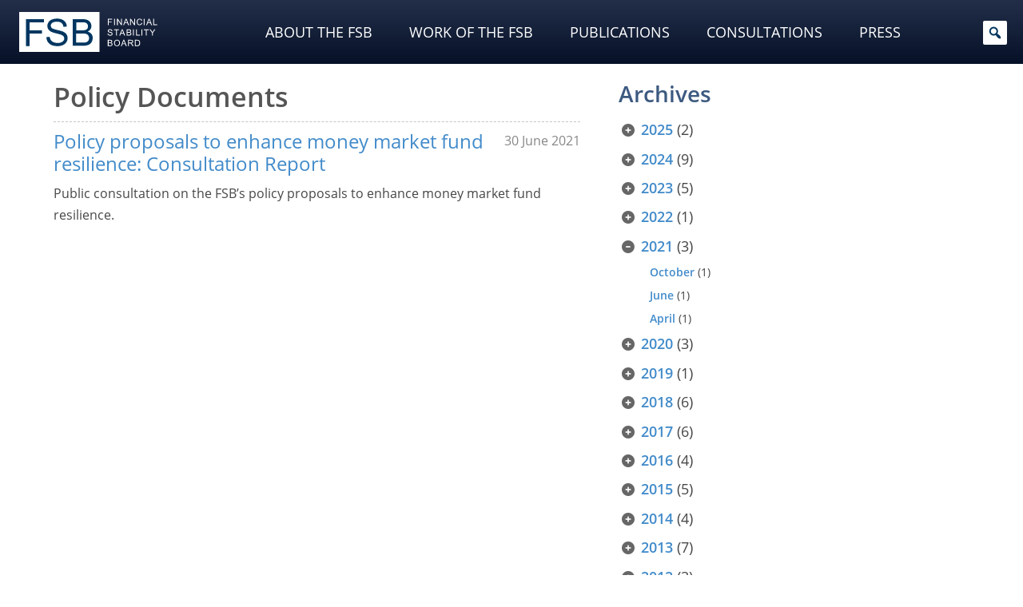

--- FILE ---
content_type: text/html; charset=UTF-8
request_url: https://www.fsb.org/2021/06/?content_type=policy-documents
body_size: 39157
content:
<!doctype html>
<html lang="en-US">
<head>
<meta http-equiv="Content-Security-Policy" content="upgrade-insecure-requests">
<meta charset="utf-8">
<meta name="viewport" content="width=device-width, initial-scale=1">
<meta charset="UTF-8">
<meta name="fsb_policy_area" content="78"/>
<meta name="fsb_policy_area_slugs" content="nonbank-financial-intermediation"/>
<meta name="fsb_content_type" content="114"/>
<meta name="fsb_content_type" content="120"/>
<meta name="fsb_content_type" content="91"/>
<meta name="fsb_content_type" content="94"/>
<meta name="fsb_content_type_slugs" content="consultations"/>
<meta name="fsb_content_type_slugs" content="policy-documents"/>
<meta name="fsb_content_type_slugs" content="publications"/>
<meta name="fsb_content_type_slugs" content="reports-to-the-g20"/>
<title>Month: June 2021 &#x2d; Financial Stability Board</title>
	<style>img:is([sizes="auto" i], [sizes^="auto," i]) { contain-intrinsic-size: 3000px 1500px }</style>
	
<meta name="robots" content="noindex,max-snippet:-1,max-image-preview:large,max-video-preview:-1" />
<meta property="og:image" content="https://www.fsb.org/uploads/fsb-default-image-2024.jpg" />
<meta property="og:image:width" content="1224" />
<meta property="og:image:height" content="653" />
<meta property="og:type" content="website" />
<meta property="og:title" content="Month: June 2021" />
<meta property="og:url" content="https://www.fsb.org/content_types/policy-documents/" />
<meta property="og:site_name" content="Financial Stability Board" />
<meta name="twitter:card" content="summary_large_image" />
<meta name="twitter:site" content="@finstbboard" />
<meta name="twitter:title" content="Month: June 2021" />
<meta name="twitter:image" content="https://www.fsb.org/uploads/fsb-default-image-2024.jpg" />
<meta name="google-site-verification" content="PIlM7mXHMogEmAGiNAabym4Xkl7VaTFoyETaAtKaOFQ" />

<link rel='stylesheet' id='wp-block-library-css' href='https://www.fsb.org/wordpress/wp-includes/css/dist/block-library/style.min.css' type='text/css' media='all' />
<style id='classic-theme-styles-inline-css' type='text/css'>
/*! This file is auto-generated */
.wp-block-button__link{color:#fff;background-color:#32373c;border-radius:9999px;box-shadow:none;text-decoration:none;padding:calc(.667em + 2px) calc(1.333em + 2px);font-size:1.125em}.wp-block-file__button{background:#32373c;color:#fff;text-decoration:none}
</style>
<link rel='stylesheet' id='tableberg-pro-frontend-style-css' href='https://www.fsb.org/plugins/tableberg-pro/dist/style-tableberg-pro-style.css' type='text/css' media='' />
<link rel='stylesheet' id='tableberg-style-css' href='https://www.fsb.org/plugins/tableberg/build/tableberg-frontend-style.css' type='text/css' media='' />
<link rel='stylesheet' id='wp-bootstrap-blocks-styles-css' href='https://www.fsb.org/mu-plugins/wp-bootstrap-blocks/build/style-index.css' type='text/css' media='all' />
<link rel='stylesheet' id='svg-flags-core-css-css' href='https://www.fsb.org/mu-plugins/svg-flags-lite/assets/flag-icon-css/css/flag-icon.min.css' type='text/css' media='all' />
<link rel='stylesheet' id='svg-flags-block-css-css' href='https://www.fsb.org/mu-plugins/svg-flags-lite/assets/css/block.styles.css' type='text/css' media='all' />
<style id='global-styles-inline-css' type='text/css'>
:root{--wp--preset--aspect-ratio--square: 1;--wp--preset--aspect-ratio--4-3: 4/3;--wp--preset--aspect-ratio--3-4: 3/4;--wp--preset--aspect-ratio--3-2: 3/2;--wp--preset--aspect-ratio--2-3: 2/3;--wp--preset--aspect-ratio--16-9: 16/9;--wp--preset--aspect-ratio--9-16: 9/16;--wp--preset--color--black: #000000;--wp--preset--color--cyan-bluish-gray: #abb8c3;--wp--preset--color--white: #fff;--wp--preset--color--pale-pink: #f78da7;--wp--preset--color--vivid-red: #cf2e2e;--wp--preset--color--luminous-vivid-orange: #ff6900;--wp--preset--color--luminous-vivid-amber: #fcb900;--wp--preset--color--light-green-cyan: #7bdcb5;--wp--preset--color--vivid-green-cyan: #00d084;--wp--preset--color--pale-cyan-blue: #8ed1fc;--wp--preset--color--vivid-cyan-blue: #0693e3;--wp--preset--color--vivid-purple: #9b51e0;--wp--preset--color--primary: #02365e;--wp--preset--color--secondary: #646464;--wp--preset--color--dark: #2e2e2e;--wp--preset--color--frosted-blue: rgba(1, 32, 57, 0.84);--wp--preset--color--bronze: #b88909;--wp--preset--color--transparent: rgba(0, 0, 0, 0);--wp--preset--gradient--vivid-cyan-blue-to-vivid-purple: linear-gradient(135deg,rgba(6,147,227,1) 0%,rgb(155,81,224) 100%);--wp--preset--gradient--light-green-cyan-to-vivid-green-cyan: linear-gradient(135deg,rgb(122,220,180) 0%,rgb(0,208,130) 100%);--wp--preset--gradient--luminous-vivid-amber-to-luminous-vivid-orange: linear-gradient(135deg,rgba(252,185,0,1) 0%,rgba(255,105,0,1) 100%);--wp--preset--gradient--luminous-vivid-orange-to-vivid-red: linear-gradient(135deg,rgba(255,105,0,1) 0%,rgb(207,46,46) 100%);--wp--preset--gradient--very-light-gray-to-cyan-bluish-gray: linear-gradient(135deg,rgb(238,238,238) 0%,rgb(169,184,195) 100%);--wp--preset--gradient--cool-to-warm-spectrum: linear-gradient(135deg,rgb(74,234,220) 0%,rgb(151,120,209) 20%,rgb(207,42,186) 40%,rgb(238,44,130) 60%,rgb(251,105,98) 80%,rgb(254,248,76) 100%);--wp--preset--gradient--blush-light-purple: linear-gradient(135deg,rgb(255,206,236) 0%,rgb(152,150,240) 100%);--wp--preset--gradient--blush-bordeaux: linear-gradient(135deg,rgb(254,205,165) 0%,rgb(254,45,45) 50%,rgb(107,0,62) 100%);--wp--preset--gradient--luminous-dusk: linear-gradient(135deg,rgb(255,203,112) 0%,rgb(199,81,192) 50%,rgb(65,88,208) 100%);--wp--preset--gradient--pale-ocean: linear-gradient(135deg,rgb(255,245,203) 0%,rgb(182,227,212) 50%,rgb(51,167,181) 100%);--wp--preset--gradient--electric-grass: linear-gradient(135deg,rgb(202,248,128) 0%,rgb(113,206,126) 100%);--wp--preset--gradient--midnight: linear-gradient(135deg,rgb(2,3,129) 0%,rgb(40,116,252) 100%);--wp--preset--font-size--small: 13px;--wp--preset--font-size--medium: 20px;--wp--preset--font-size--large: 36px;--wp--preset--font-size--x-large: 42px;--wp--preset--spacing--20: 0.44rem;--wp--preset--spacing--30: 0.67rem;--wp--preset--spacing--40: 1rem;--wp--preset--spacing--50: 1.5rem;--wp--preset--spacing--60: 2.25rem;--wp--preset--spacing--70: 3.38rem;--wp--preset--spacing--80: 5.06rem;--wp--preset--shadow--natural: 6px 6px 9px rgba(0, 0, 0, 0.2);--wp--preset--shadow--deep: 12px 12px 50px rgba(0, 0, 0, 0.4);--wp--preset--shadow--sharp: 6px 6px 0px rgba(0, 0, 0, 0.2);--wp--preset--shadow--outlined: 6px 6px 0px -3px rgba(255, 255, 255, 1), 6px 6px rgba(0, 0, 0, 1);--wp--preset--shadow--crisp: 6px 6px 0px rgba(0, 0, 0, 1);}:where(.is-layout-flex){gap: 0.5em;}:where(.is-layout-grid){gap: 0.5em;}body .is-layout-flex{display: flex;}.is-layout-flex{flex-wrap: wrap;align-items: center;}.is-layout-flex > :is(*, div){margin: 0;}body .is-layout-grid{display: grid;}.is-layout-grid > :is(*, div){margin: 0;}:where(.wp-block-columns.is-layout-flex){gap: 2em;}:where(.wp-block-columns.is-layout-grid){gap: 2em;}:where(.wp-block-post-template.is-layout-flex){gap: 1.25em;}:where(.wp-block-post-template.is-layout-grid){gap: 1.25em;}.has-black-color{color: var(--wp--preset--color--black) !important;}.has-cyan-bluish-gray-color{color: var(--wp--preset--color--cyan-bluish-gray) !important;}.has-white-color{color: var(--wp--preset--color--white) !important;}.has-pale-pink-color{color: var(--wp--preset--color--pale-pink) !important;}.has-vivid-red-color{color: var(--wp--preset--color--vivid-red) !important;}.has-luminous-vivid-orange-color{color: var(--wp--preset--color--luminous-vivid-orange) !important;}.has-luminous-vivid-amber-color{color: var(--wp--preset--color--luminous-vivid-amber) !important;}.has-light-green-cyan-color{color: var(--wp--preset--color--light-green-cyan) !important;}.has-vivid-green-cyan-color{color: var(--wp--preset--color--vivid-green-cyan) !important;}.has-pale-cyan-blue-color{color: var(--wp--preset--color--pale-cyan-blue) !important;}.has-vivid-cyan-blue-color{color: var(--wp--preset--color--vivid-cyan-blue) !important;}.has-vivid-purple-color{color: var(--wp--preset--color--vivid-purple) !important;}.has-black-background-color{background-color: var(--wp--preset--color--black) !important;}.has-cyan-bluish-gray-background-color{background-color: var(--wp--preset--color--cyan-bluish-gray) !important;}.has-white-background-color{background-color: var(--wp--preset--color--white) !important;}.has-pale-pink-background-color{background-color: var(--wp--preset--color--pale-pink) !important;}.has-vivid-red-background-color{background-color: var(--wp--preset--color--vivid-red) !important;}.has-luminous-vivid-orange-background-color{background-color: var(--wp--preset--color--luminous-vivid-orange) !important;}.has-luminous-vivid-amber-background-color{background-color: var(--wp--preset--color--luminous-vivid-amber) !important;}.has-light-green-cyan-background-color{background-color: var(--wp--preset--color--light-green-cyan) !important;}.has-vivid-green-cyan-background-color{background-color: var(--wp--preset--color--vivid-green-cyan) !important;}.has-pale-cyan-blue-background-color{background-color: var(--wp--preset--color--pale-cyan-blue) !important;}.has-vivid-cyan-blue-background-color{background-color: var(--wp--preset--color--vivid-cyan-blue) !important;}.has-vivid-purple-background-color{background-color: var(--wp--preset--color--vivid-purple) !important;}.has-black-border-color{border-color: var(--wp--preset--color--black) !important;}.has-cyan-bluish-gray-border-color{border-color: var(--wp--preset--color--cyan-bluish-gray) !important;}.has-white-border-color{border-color: var(--wp--preset--color--white) !important;}.has-pale-pink-border-color{border-color: var(--wp--preset--color--pale-pink) !important;}.has-vivid-red-border-color{border-color: var(--wp--preset--color--vivid-red) !important;}.has-luminous-vivid-orange-border-color{border-color: var(--wp--preset--color--luminous-vivid-orange) !important;}.has-luminous-vivid-amber-border-color{border-color: var(--wp--preset--color--luminous-vivid-amber) !important;}.has-light-green-cyan-border-color{border-color: var(--wp--preset--color--light-green-cyan) !important;}.has-vivid-green-cyan-border-color{border-color: var(--wp--preset--color--vivid-green-cyan) !important;}.has-pale-cyan-blue-border-color{border-color: var(--wp--preset--color--pale-cyan-blue) !important;}.has-vivid-cyan-blue-border-color{border-color: var(--wp--preset--color--vivid-cyan-blue) !important;}.has-vivid-purple-border-color{border-color: var(--wp--preset--color--vivid-purple) !important;}.has-vivid-cyan-blue-to-vivid-purple-gradient-background{background: var(--wp--preset--gradient--vivid-cyan-blue-to-vivid-purple) !important;}.has-light-green-cyan-to-vivid-green-cyan-gradient-background{background: var(--wp--preset--gradient--light-green-cyan-to-vivid-green-cyan) !important;}.has-luminous-vivid-amber-to-luminous-vivid-orange-gradient-background{background: var(--wp--preset--gradient--luminous-vivid-amber-to-luminous-vivid-orange) !important;}.has-luminous-vivid-orange-to-vivid-red-gradient-background{background: var(--wp--preset--gradient--luminous-vivid-orange-to-vivid-red) !important;}.has-very-light-gray-to-cyan-bluish-gray-gradient-background{background: var(--wp--preset--gradient--very-light-gray-to-cyan-bluish-gray) !important;}.has-cool-to-warm-spectrum-gradient-background{background: var(--wp--preset--gradient--cool-to-warm-spectrum) !important;}.has-blush-light-purple-gradient-background{background: var(--wp--preset--gradient--blush-light-purple) !important;}.has-blush-bordeaux-gradient-background{background: var(--wp--preset--gradient--blush-bordeaux) !important;}.has-luminous-dusk-gradient-background{background: var(--wp--preset--gradient--luminous-dusk) !important;}.has-pale-ocean-gradient-background{background: var(--wp--preset--gradient--pale-ocean) !important;}.has-electric-grass-gradient-background{background: var(--wp--preset--gradient--electric-grass) !important;}.has-midnight-gradient-background{background: var(--wp--preset--gradient--midnight) !important;}.has-small-font-size{font-size: var(--wp--preset--font-size--small) !important;}.has-medium-font-size{font-size: var(--wp--preset--font-size--medium) !important;}.has-large-font-size{font-size: var(--wp--preset--font-size--large) !important;}.has-x-large-font-size{font-size: var(--wp--preset--font-size--x-large) !important;}
:where(.wp-block-post-template.is-layout-flex){gap: 1.25em;}:where(.wp-block-post-template.is-layout-grid){gap: 1.25em;}
:where(.wp-block-columns.is-layout-flex){gap: 2em;}:where(.wp-block-columns.is-layout-grid){gap: 2em;}
:root :where(.wp-block-pullquote){font-size: 1.5em;line-height: 1.6;}
</style>
<link rel='stylesheet' id='svg-flags-plugin-css-css' href='https://www.fsb.org/mu-plugins/svg-flags-lite/assets/css/frontend.css' type='text/css' media='all' />
<link rel='stylesheet' id='dashicons-css' href='https://www.fsb.org/wordpress/wp-includes/css/dashicons.min.css' type='text/css' media='all' />
<link rel='stylesheet' id='megamenu-fontawesome-css' href='https://www.fsb.org/mu-plugins/megamenu-pro/icons/fontawesome/css/font-awesome.min.css' type='text/css' media='all' />
<link rel='stylesheet' id='megamenu-fontawesome5-css' href='https://www.fsb.org/mu-plugins/megamenu-pro/icons/fontawesome5/css/all.min.css' type='text/css' media='all' />
<link rel='stylesheet' id='megamenu-fontawesome6-css' href='https://www.fsb.org/mu-plugins/megamenu-pro/icons/fontawesome6/css/all.min.css' type='text/css' media='all' />
<link rel='stylesheet' id='fancybox-css' href='https://www.fsb.org/plugins/easy-fancybox/fancybox/2.2.0/jquery.fancybox.min.css' type='text/css' media='screen' />
<style id='fancybox-inline-css' type='text/css'>
.fancybox-skin{background:#ececec;}
</style>
<link rel='stylesheet' id='areoi-style-index-css' href='https://www.fsb.org/plugins/all-bootstrap-blocks/build/style-index.css' type='text/css' media='all' />
<link rel='stylesheet' id='financialstabilityboard-css' href='https://www.fsb.org/themes/financialstabilityboard/assets/index-8e0436ab.css' type='text/css' media='all' />
<script type="text/javascript" src="https://www.fsb.org/wordpress/wp-includes/js/jquery/jquery.min.js" id="jquery-core-js"></script>
<script type="text/javascript" src="https://www.fsb.org/wordpress/wp-includes/js/jquery/jquery-migrate.min.js" id="jquery-migrate-js"></script>
<script type="text/javascript" id="financialstabilityboard-js-extra">
/* <![CDATA[ */
var covidApiSettings = {"root":"https:\/\/www.fsb.org\/wp-json\/","nonce":"d068f79c5a","post_id":"23496"};
/* ]]> */
</script>
<script type="module" src="https://www.fsb.org/themes/financialstabilityboard/assets/index-8c822b1d.js" defer></script>  <!-- Matomo -->
  <script type="text/javascript">
    var _paq = window._paq = window._paq || [];
    _paq.push(['trackPageView']);
    _paq.push(['enableLinkTracking']);
    (function () {
      var u = "https://bis.matomo.cloud/";
      _paq.push(['setTrackerUrl', u + 'matomo.php']);
      _paq.push(['setSiteId', '6']);
      var d = document, g = d.createElement('script'), s = d.getElementsByTagName('script')[0];
      g.type = 'text/javascript';
      g.async = true;
      g.src = u + 'matomo.js';
      s.parentNode.insertBefore(g, s);
    })();
  </script>
  <!-- End Matomo Code -->
        <script type="text/javascript">
        const CORE_FEATURES = {
            ajaxurl: "https:\/\/www.fsb.org\/plugins\/frontend-ajax.php",
        }
    </script>		<style type="text/css" id="wp-custom-css">
			.post header h1,
.page header h1 {
  margin-top: 0;
}

.selectize-dropdown .option .highlight {
  background: #c7c20782 !important;
  box-shadow: 0px 1px 2px #555;
}

.display-posts-title {
  color: #555555;
}

@media (max-width: 575px) .display-posts-listing span.media-excerpt {
  display: -webkit-box;
  -webkit-line-clamp: 4;
  -webkit-box-orient: vertical;
  overflow-y: hidden;
  word-break: keep-all;
}

ul.mega-sub-menu .card img {
  border-bottom: 5px solid #c7c207;
}

ul.mega-sub-menu li.mega-menu-item {
  padding-top: 2px !important;
  padding-bottom: 4px !important;
}

ul.mega-sub-menu li.mega-menu-item:first-child {
  padding-top: 15px !important;
  padding-bottom: 0 !important;
}


ul.mega-sub-menu .display-posts-listing a {
  color: #fff;
}

.container ul li.list-group-item,
.container ol li.list-group-item {
  margin-bottom: 0rem;
}

.container ul li:not(.page_item) ul,
.container ol li:not(.page_item) ol,
.container ul li:not(.page_item) ol,
.container ol li:not(.page_item) ul {
  margin-top: 1rem;
}

.ls-50 {
  letter-spacing: -0.5px;
}

.key-pub img {
  margin: 0 auto 1rem;
  padding: 0.8rem 0 1.2rem;
  box-sizing: content-box;
  border: 1px solid #ccc;
  box-shadow: 0px 0px 3px #888;
}

.lightweight-accordion-title {
  margin: 0;
  /*background: #ecf4f9 !important;
	color: #555;*/
}

.lightweight-accordion-body {
  /*border-color: #ecf4f9 !important;*/
}

.chair .bg-secondary {
  padding: .75rem !important;
  background-color: rgba(var(--bs-secondary-rgb), calc(var(--bs-bg-opacity)*.075)) !important;
}

.chair .post-callout.card img {
  margin-bottom: .15rem;
}

@media (max-width: 767.99px) {
  .chair {
    order: 2 !important;
  }
}

.post footer .post-tags {
  margin: 3rem 0 1rem !important;
  padding: 0 !important;

}

.post footer .post-tags .taxonomy {
  visibility: hidden;
  margin: 0 .5rem 0 0 !important;
  padding-bottom: 0 !important;
  font-size: 0;

}

.post footer .post-tags .taxonomy a {
  display: initial;
  visibility: visible;
  margin: 0 .25rem 0 0 !important;
  padding: 0.1rem .35rem 0.15rem !important;
  white-space: nowrap;
  background: #474747;
  border-radius: 4px;
  font-size: .7rem;
  color: #ffffff;
  opacity: .8;
}

.post footer .post-tags .taxonomy a:hover {
  opacity: 1;
}

.post footer .post-tags .taxonomy a:before {
  content: '\f292';
  margin-right: .2rem;
  font: var(--fa-font-solid);
  font-weight: 700;
}

.post footer .post-tags .taxonomy.content_type a {
  background: #a5c4e1;
}

.post footer .post-tags .taxonomy.content_type a:before {
  content: '\f15c' !important;
}

.post footer .post-tags .taxonomy.source a {
  background: #cecc9c;
}

.post footer .post-tags .taxonomy.source a:before {
  content: '\f304' !important;
}

.post footer .post-tags .taxonomy.policy_area a {
  background: #c5a798;
}

.post footer .post-tags .taxonomy.policy_area a:before {
  content: '\f02b';
}

.post footer .post-tags .taxonomy.topic a {
  background: #d1c2a5;
}

.post footer .post-tags .taxonomy.topic a:before {
  content: '\f0ca';
}

.post footer .post-tags .taxonomy.authors a {
  background: #b5b5b5;
}

.post footer .post-tags .taxonomy.authors a:before {
  content: '\f007';
}

.list-group .list-group-item.list-group-item-action a {
  display: block;
  width: 100%;
  height: 100%;
  margin: -8px -16px;
  padding: 8px 16px;
}

article[id^="post"] header .post-formats a[href*=".pdf"]:not(.post-callout-link):after {
  font-size: 1.4rem;
}

.consultation-menu {
  padding: .5rem .4rem;
}

.consultation-menu p.title {
  margin: 0 0 1px 7px;
  color: #3d5a80;
}

.post.content_type-press-releases .post-formats {
  font-size: calc(var(--wp--preset--font-size--small) * 1.1);
  margin: 2rem 0 1rem;
}

.post.content_type-press-releases header .post-date {
  margin-top: 15px;
}

.consultation-nav li.active>a {
  pointer-events: none;
  cursor: default;
}

.post section.post-content ol.footnotes li,
.post section.post-contentol.footnotes li p {
  margin-bottom: 0 !important;
  line-height: 1.3;
}

.mega-sub-menu .menu .menu-item {
  margin: 2px 0 2px;
  padding: 2px 0 2px;

}

#mega-menu-wrap-header-menu #mega-menu-header-menu>li.mega-menu-megamenu>ul.mega-sub-menu {
  padding-bottom: 2rem !important;
}

@media (min-width: 1200px) {
  #mega-menu-wrap-header-menu #mega-menu-header-menu>li.mega-menu-megamenu>ul.mega-sub-menu {
    padding-right: 2rem !important;
    padding-left: 2rem !important;
  }
}

@media (min-width: 1600px) {
  #mega-menu-wrap-header-menu #mega-menu-header-menu>li.mega-menu-megamenu>ul.mega-sub-menu {
    padding-right: 12rem !important;
    padding-left: 12rem !important;
  }
}

.ls-7 {
  letter-spacing: -0.7px;
}

.mega-sub-menu .display-posts-listing .post-excerpt-compact .post-title {
  line-height: 1.4;
}

.mega-sub-menu .display-posts-listing .post-excerpt-compact .post-date {
  padding-left: .3rem;
}

.mega-menu-item .post-callout .card-title {
  margin-bottom: 3px;
  padding: 0;
  border-bottom: 0;
  color: #fff;
  text-transform: uppercase;
}

.mega-sub-menu .menu .menu-item {
  border-bottom-width: 1px;
}

@media (max-width: 576px) {
  #mega-menu-wrap-header-menu li a {
    text-transform: none !important;
  }
}

.lightweight-accordion-body p:last-child,
.lightweight-accordion-body ul:last-child,
.lightweight-accordion-body ol:last-child,
.lightweight-accordion-body ul li:last-child,
.lightweight-accordion-body ol li:last-child {
  margin-bottom: 0;
}

.related-post.is-pdf .post-title {
  position: relative;
}

.related-post.is-pdf .post-title:after {
  position: absolute;
	display: inline;
}

@keyframes blinkingBG {
  0% {
    background: transparent;
  }

  100% {
    background: #def;
  }
}

.footnotes li:target {
  animation: blinkingBG 1.5s .35s 1;
  background: transparent;
}

.recent .tabs-container .tabs-content .display-posts-listing .post-title {
  line-height: 1.25;
  margin-bottom: .15rem;
}

.recent .tabs-container .tabs-content .display-posts-listing .post-date {
  margin-bottom: .7rem;
}

p a[href*=".pdf"]:not(.post-callout-link):not(.stretched-link):after,
li a[href*=".pdf"]:not(.post-callout-link):not(.stretched-link):after,
p a[href*=".doc"]:not(.post-callout-link):not(.stretched-link):after,
li a[href*=".doc"]:not(.post-callout-link):not(.stretched-link):after,
p a[href*=".xls"]:not(.post-callout-link):not(.stretched-link):after,
li a[href*=".xls"]:not(.post-callout-link):not(.stretched-link):after,
p a[href*=".ppt"]:not(.post-callout-link):not(.stretched-link):after,
li a[href*=".ppt"]:not(.post-callout-link):not(.stretched-link):after {
  display: inline;
	margin: 0 .1rem 0 .25em;
}

a[href*=".pdf"].wp-block-file__button.wp-element-button:after {
	content: "" !important;
	display: none !important;
}

a.wp-block-file__button.wp-element-button:hover {
	color: #efefef !important;
}

p.has-small-font-size,
li.has-small-font-size {
  margin-bottom: 0 !important;
}

a[href*=".xls"]:not(.post-callout-link):not(.stretched-link),
a[href*=".doc"]:not(.post-callout-link):not(.stretched-link) {
  position: relative;
}

a[href*=".xls"]:not(.post-callout-link):not(.stretched-link):after {
  display: inline-block;
  text-rendering: auto;
  -webkit-font-smoothing: antialiased;
  font: var(--fa-font-solid);
  content: "";
  margin: 0 .3em;
  color: #1d6f42;
  position: absolute;
}

a[href*=".doc"]:not(.post-callout-link):not(.stretched-link):after {
  display: inline-block;
  text-rendering: auto;
  -webkit-font-smoothing: antialiased;
  font: var(--fa-font-solid);
  content: "";
  margin: 0 .3em;
  color: #2B579A;
  position: absolute;
}

section.post-content a[href*=".xls"]:not(.post-callout-link):not(.stretched-link):after,
section.post-content a[href*=".doc"]:not(.post-callout-link):not(.stretched-link):after {
  position: relative;
}

.fa-file-powerpoint:before {
  color: #dc7f17;
}

.fancybox-title.fancybox-title-inside-wrap {
  font: 700 .85rem/1rem var(--bs-font-sans-serif);
}

.fancybox-title-inside-wrap {
  padding-top: 18px;
}

.lightweight-accordion:not(.consultation-accordion):last-of-type {
  margin-bottom: 0;
}

.lightweight-accordion.font-weight-bold .lightweight-accordion-title {
  font-weight: 700;
}

.related-posts .related-post .post-title {
  position: relative;
}

.related-posts .related-post .post-title:after {
  position: absolute;
}

.consultation-nav li>a {
  padding-left: .2rem !important;
  padding-right: .2rem !important;
}

.ytp-cued-thumbnail-overlay-image {
  background-size: contain !important;
  -moz-background-size: contain !important;
  -webkit-background-size: contain !important;
}

.wp-block-image.bordered figure {
  background-color: #f2f2f2 !important;
  padding: .45rem;
}

.wp-block-image.bordered figcaption {
  background-color: #f2f2f2;
  margin-top: 0;
  padding-bottom: .5rem;
  padding-right: .45rem;
  padding-left: .45rem;
  line-height: calc(.7 * var(--bs-body-line-height));
}

@media (min-width: 992px) {
  .mr-8 {
    margin-right: 8.33333333%;
  }
}

.tabs-container.nav-pills {
  background-color: #fff;
  border: none;
}

.tabs-container.nav-pills>.tabs-nav {
  padding: 0;
  border: 0;
}

.tabs-container.nav-pills>.tabs-nav ul {
  display: flex !important;
  padding-bottom: .75rem;
  flex-wrap: nowrap;
  overflow-x: auto;
}

.tabs-container.nav-pills>.tabs-nav ul li {
  flex: auto;
  margin: 0;
}

/*.tabs-container.nav-pills > .tabs-nav ul li:first-of-type {
    padding-left: 1.2rem;
}

.tabs-container.nav-pills > .tabs-nav ul li:last-of-type {
    padding-right: 1.2rem;
}*/

.tabs-container.nav-pills>.tabs-nav a {
  padding: .6rem 1rem;
  background-color: var(--wp--preset--color--white);
  border: 0;
  border-radius: 0;
  text-align: center;
  font-weight: 100;
  line-height: 1;
  white-space: nowrap;
  color: var(--bs-link-color) !important;
}

.tabs-container.nav-pills>.tabs-nav a:not(.active):hover {
  color: var(--bs-link-hover-color) !important;
}

.tabs-container.nav-pills>.tabs-nav a.active {
  background-color: var(--bs-link-color);
  color: var(--wp--preset--color--white) !important;
  border-radius: .2rem;
}

.tabs-container.nav-pills>.tabs-nav select {
  display: none !important;
}

.tabs-container.nav-pills>.tabs-content {
  border: 0;
  padding-right: 0;
  padding-left: 0;
}

.tabs-container.nav-pills.page-pills>.tabs-nav ul {
  padding-bottom: 0;
}

.tabs-container.nav-pills.page-pills>.tabs-nav ul li {
  flex: 1 0;
  margin-left: 0;
  margin-right: 1rem;
}

.tabs-container.nav-pills.page-pills>.tabs-nav ul li:first-of-type {
  padding-left: 0;
}

.tabs-container.nav-pills.page-pills>.tabs-nav ul li:last-of-type {
  margin-right: 0;
  padding-right: 0;
}

.tabs-container.nav-pills.page-pills>.tabs-nav a {
  border: 1px solid var(--wp--preset--color--primary) !important;
  background-color: var(--wp--preset--color--white) !important;
  color: var(--wp--preset--color--primary) !important;
  font-size: var(--wp--preset--font-size--medium);
  border-radius: .45rem;
  line-height: 1.3
}

.tabs-container.nav-pills.page-pills>.tabs-nav a.active {
  background-color: var(--bs-nav-pills-link-active-bg) !important;
  color: var(--wp--preset--color--white) !important;
}

.lightweight-accordion .lightweight-accordion-title {
  padding-left: 38px;
  text-indent: -20px;
}

.display-posts-listing .post-excerpt:first-of-type {
  border-top: 0;
}

.flag-contrast .svg-flag {
  filter: contrast(.85);
}

.flag-normal-contrast .svg-flag {
  filter: contrast(1);
}

.table-w-flags .svg-flag.flag-icon-background {
  width: 1.2rem;
  height: 1.2rem;
  margin: -3px 4px 0 0;
  display: inline-flex;
  vertical-align: middle;
}

.table-w-icons a {
  font-size: 0 !important;
}

.table-w-icons a:after {
  font-size: 1.5rem !important;
}

.table-w-icons a:not(.post-callout-link, .stretched-link):after {
  display: inline-block;
  text-rendering: auto;
  -webkit-font-smoothing: antialiased;
  font: var(--fa-font-solid);
  content: "\f15c";
  margin: 0 .3em;
  color: #646464 !important;
}

.table-w-icons a:not(.post-callout-link, .stretched-link):hover:after {
    color: #000000 !important;
}

/*
.rcgs .tabs-content section.tab.active {
  width: 100%;
  max-height: 25vh;
  display: flex;
  flex-flow: column wrap;
}

.rcgs .heading-with-flag.h3 {
  margin: 0 0 .65rem 0;
}


.rcgs .tabs-content section.tab .heading-with-flag h3 {
  margin: 0 0 .0 .3rem;
}

.rcgs .tabs-content section.tab .svg-flags-caption {
  display: inline-flex;
}

.rcgs .tabs-content section.tab h3 {
  font-size: 1.1rem;
  margin: 0 0 .65rem .3rem;
}
*/

.rcg-members-tabs .svg-flags-caption,
.rcg-members-tabs .heading-with-flag {
  display: flex;
  flex-flow: row nowrap;
  justify-content: flex-start;
  align-items: flex-start;
  margin: .5rem 0;
}

.rcg-members-tabs .svg-flag {
  margin-right: .35rem;
}

.rcg-members-tabs h3 abbr,
.rcg-members-tabs .svg-flags-caption .svg-flags-caption-heading,
.rcg-members-tabs .heading-with-flag h3 {
  margin: 0 !important;
  white-space: nowrap;
  font-size: 1.1rem;
}

.rcg-members-tabs .rcg-col {
  column-count: 1;
}

@media (min-width: 768px) {
  .rcg-members-tabs .rcg-col {
    column-count: 2;
  }

  .rcg-members-tabs .rcg-col.rcg-cis-col {
    column-count: 1;
  }
}

@media (min-width: 992px) {
  .rcg-members-tabs .rcg-col {
    column-count: 3;
  }

  .rcg-members-tabs .rcg-col.rcg-europe-col {
    column-count: 4;
  }

  .rcg-members-tabs .rcg-col.rcg-cis-col {
    column-count: 1;
  }
}

.rcg-members-tabs .rcg-col * {
  break-inside: avoid;
}

.rcg-members-tabs .rcg-col> *:first-child {
  margin-top: 0
}

.rcg-members-tabs .rcg-col h3.abbr {
  margin-bottom: .6rem !important;
  margin-top: -.25rem !important;
}

button.btn a,
button.btn a:link,
button.btn a:hover,
button.btn a:active,
button.btn a:focus,
button.btn a:visited {
  color: var(--wp--preset--color--white);
}


.tabs-container.tabs-flex .tabs-nav ul {
  display: flex;
  flex-flow: row nowrap;
}

.tabs-container.tabs-flex .tabs-nav ul li {
  flex: 1 1 0;
  text-align: center;
  font-size: 1.3rem;
}

section.tab li.wp-social-link {
  margin-bottom: 1rem;
}

h2.ls-tighter-xl,
h3.ls-tighter-xl,
h4.ls-tighter-xl,
.ls-tighter-xl h2,
.ls-tighter-xl h3,
.ls-tighter-xl h4 {
  letter-spacing: -0.055em;
}

h2.ls-tighter,
h3.ls-tighter,
h4.ls-tighter,
.ls-tighter h2,
.ls-tighter h3,
.ls-tighter h4 {
  letter-spacing: -0.04em;
}

h2.ls-tight,
h3.ls-tight,
h4.ls-tight,
.ls-tight h2,
.ls-tight h3,
.ls-tight h4 {
  letter-spacing: -0.025em;
}

.ls-normal {
  letter-spacing: 0em;
}

.ls-wide {
  letter-spacing: 0.025em;
}

.ls-wider {
  letter-spacing: 0.05em;
}

.ls-widest {
  letter-spacing: 0.1em;
}

.img-fluid img {
  width: 100%;
}

.post-callout.no-date .post-date {
  display: none;
}

.wp-block-separator {
  border-top: 1px dashed #c5c5c5 !important;
}

button a {
  width: 100%;
  height: 100%;
  display: block;
}

.border-fsb-yellow {
  border-color: #C7C207 !important;
}

.g20-tabnav img {
  padding: .5rem;
  background-color: #fff !important;
}

.g20-tabnav .card-body {
  padding: .5rem 1.2rem !important;
}

.g20-tabnav.card-body-p-1 .card-body {
  padding-right: 0.15rem !important;
  padding-left: 0.15rem !important;
}

.g20-tabnav h2,
.g20-tabnav h3,
.g20-tabnav h4 {
  margin: 0.35rem 0;
}

article:not(.profile) .wp-block-image a.fancybox img, article:not(.profile) .wp-block-image a.fancybox img, .wp-lightbox-container img.wp-lightbox-container img.wp-block-image a.fancybox img,
.wp-lightbox-container img {
  padding: .25rem;
  border: 1px solid var(--bs-gray-400);
}

.lightweight-accordion+p,
.lightweight-accordion+ul,
.lightweight-accordion+ol {
  margin-top: 1rem;
}

@media (min-width: 768px) and (max-width: 991.98px) {
  .related-body .post-callout {
    flex: 0 1 48%;
    margin: 0 .5rem .75rem;
  }

  .related-body .post-callout:first-of-type,
  .related-body .post-callout:nth-child(3),
  .related-body .post-callout:nth-child(5) {
    margin-left: 0;
  }

  .related-body .post-callout:nth-child(2),
  .related-body .post-callout:nth-child(4),
  .related-body .post-callout:nth-child(6) {
    margin-right: 0;
  }

  .related-body .post-callout img {
    margin-top: .5rem;
     !important;
  }
}

@media (max-width: 767.95px) {
  .btn:not(.see-all) {
    padding-top: .5rem;
    padding-bottom: .5rem;
    font-size: 1.075rem;
  }

  .underline-sm-0 {
    border-bottom: 0 !important;
  }

  .text-center-sm {
    text-align: center !important;
  }
}

.wp-block-table.th-nowrap table thead th {
  white-space: nowrap;
}

.post-callout.is-xlsx .card-title span:after {
  display: inline-block;
  text-rendering: auto;
  -webkit-font-smoothing: antialiased;
  font: var(--fa-font-solid);
  content: "";
  margin: 0 .3em;
  color: #1d6f42;
  position: absolute;
}

/*.tabs-container .tabs-nav select {
  display: none;
}

.tabs-container .tabs-nav ul {
  display: block !important;
}

@media (max-width: 991.98px) {
  .tabs-container:not(.keep-tabs) .tabs-nav ul>li {
    width: 100%;
    display: block;
    margin-right: 0;
    line-height: 25px;
  }

  .tabs-container:not(.keep-tabs) .tabs-nav ul>li>a {
    border-radius: 0;
    border-bottom: 1px solid #fff;
  }

  .tabs-container:not(.keep-tabs) .tabs-nav ul>li>a.active {
    font-weight: 700;
  }

  .tabs-container:not(.keep-tabs) .tabs-nav ul>li>a.active,
  .tabs-container:not(.keep-tabs) .tabs-nav ul>li:last-of-type>a {
    border-bottom-color: #dbdbdb;
	}
	
.tabs-container.keep-tabs .tabs-nav	{
    padding-bottom: 0;
  } 
}
*/
.list-group.icon-inline .list-group-item .icon {
  display: inline-block;
	margin-left: 2rem;
	margin-right: .05rem;
}

.list-group.icon-link-color .list-group-item .icon {
  color: #428bca;
}

.row.key-pub-row .card.post-callout {
    text-align: center;
}

.row.key-pub-row .card.post-callout .card-title {
    margin-top: .5rem;
    padding-right: .45rem;
    padding-left: .45rem;
    color: #555;
}

.row.key-pub-row .post-callout img {
    width: 70%;
    margin-right: auto;
    margin-left: auto;
    border: 1px solid #dee2e6;
    box-shadow: 0 .5rem 1rem rgba(0,0,0,.15)!important;
}

.post-callout.no-title .card-title {
	  display: none;
}

.btn a  {
	display: initial;
}

.btn > a[href*=".pdf"]:after, .post-image a[href*=".pdf"]:after  {
	content: "";
	display: none;
}

.btn.icon-me-2 i {
    margin-right: .45rem !important;
}

.btn.icon-size-md i {
	font-size: 14px !important;
}

.btn + .dropdown-menu a i.icon.fas.fa-file-pdf:before {
	margin-right: 0.15rem;
	color: #df0000 !important;
}

.btn + .dropdown-menu > div > a {
    color: var(--bs-dropdown-link-color) !important;
}

.btn + .dropdown-menu > div:hover,
.btn + .dropdown-menu > div:focus {
    color: var(--bs-dropdown-link-hover-color);
    background-color: var(--bs-dropdown-link-hover-bg);
}

.list-group.list-lower-roman {
  counter-reset: li; 
}
  
.list-group.list-lower-roman > li.list-group-item:before {
  content: counter(li, lower-roman) ".  "; 
  counter-increment: li;
}

@media (min-width: 992px) {
	.text-nowrap-md {
	  white-space: nowrap !important;	
	}
}
/*
#mega-menu-wrap-social-media #mega-menu-social-media {
    padding-right: 4px !important;
}

#mega-menu-social-media > li > a {
	padding: 2px !important;
}

#mega-menu-social-media > li > a:before {
	width: 1rem;
}

.mega-search-wrap {
  margin-left: 22px;
}
*/
.form-highlight .chosen-container {
	width: 100% !important;
}

#g-sib-query #resultTable tr.type {
	display: none;
}

.chosen-container-single .chosen-single div b {
	background-position: 2px 6px;
}

.chosen-container-multi .chosen-choices li.search-choice {
  margin-right: 3px;
	margin-left: 3px;
}

.chosen-container-single .chosen-single span {
  line-height: 2;
}

.post-callout.is-style-work {
  --bs-card-height: 160px;
	margin: 0;
	padding: 1.2rem 2rem;
	border: 0;
	transition: all .25s ease;
}

.post-callout.is-style-work:hover {
  opacity: .95;
}

.post-callout.is-style-work .card-title {
	line-height: 1.3 !important;
}

.post-callout.is-style-work .card-body h6 {
	line-height: 1.5;
	color: var(--bs-gray-400);
}

.post-callout.is-style-work.card .card-body {
  flex-direction: column;
  justify-content: center;
}

.h-homepage {
	color: #666;
	font-size: 2rem;
  font-weight: lighter;
  border-image: linear-gradient(to right, #ccccccad 2em, #00000000 20em);
  border-image-slice: 1;
}

.post-callout.is-style-highlight:hover {
   background-color: #666666;
}

.is-style-highlight.homepage-callout .card-body.position-relative {
    padding-right: 1.75rem;
    padding-left: 1.75rem;
}

.lightweight-accordion .lightweight-accordion-title span {
    font-size: clamp(18px, .8vw, 1vw);
}

.lightweight-accordion .lightweight-accordion-title::marker {
    font-size: clamp(18px, .7vw, 1vw);  
}

.mega-menu-header-menu-mega-sticky .mega-menu-logo.mega-svg {
	visibility: hidden !important;
}

.mega-menu-header-menu-mega-sticky #mega-menu-header-menu.mega-menu-horizontal {
	-webkit-box-shadow: 0px 4px 10px 0px rgba(0,0,0,0.6);
	-moz-box-shadow: 0px 4px 10px 0px rgba(0,0,0,0.6);
	box-shadow: 0px 4px 10px 0px rgba(0,0,0,0.6) !important;
}

@media only screen and (min-width: 1px) {
	#footer-socials #mega-menu-wrap-social-media #mega-menu-social-media li#mega-menu-item-27536 {
        margin-top: 5px;
    }
}

.tbody-th-left table tbody th {
	text-align: left !important;
}

.thead-th-center table thead th {
	text-align: center !important;
}

.sitemap ul li {
    margin-top: .35rem;
    margin-bottom: .35rem;
}

.hide-post-date .post-date {
	display: none;
}

.html-btn .btn {
	line-height: 1.8;
	font-size: 1rem;
}

.html-btn .dropdown-menu li {
	margin-bottom: 0;
}

.html-btn .svg-flag {
    float: left;
    display: inline-block;
    vertical-align: bottom;
    margin-right: .25rem;
}

.g20-tabnav.img-p-0 img {
	padding-bottom: 0;
	padding-right: 0;	
	padding-left: 0;
}

.g20-tabnav.img-diff-border img {
	border-bottom-color: #034c91 !important;
}

.post-excerpt .post-heading .post-date {
    margin-left: .5rem;
}

.border-div {
	border-color: #f1f2f6 !important;
}

.border-post {
	border-color: #c5c5c5 !important;
}

ol.wp-block-list li {
    margin-bottom: 1rem;
}

.caption-left figcaption {
	text-align: left !important;
}

.caption-fw-normal figcaption {
	font-weight: normal !important;
}

.recent .tabs-container .tabs-content .display-posts-listing .post-title {
	margin-bottom: 0;
	line-height: 1.2;
}

.recent .tabs-container .tabs-content .display-posts-listing .post-date {
	margin-bottom: .5rem;
	margin-left: 0;
}

.flag-icon {
    background-size: cover;
}

.flag-icon-bh, .flag-icon-cl, .flag-icon-cy, .flag-icon-dz, .flag-icon-fi, .flag-icon-ge, .flag-icon-id, .flag-icon-il, .flag-icon-jp, .flag-icon-pa, .flag-icon-ph, .flag-icon-pk, .flag-icon-pl, .flag-icon-sg, .flag-icon-kr, .flag-icon-qa, .flag-icon-ru {
    border: 1px solid #ccc;
}

.flag-icon-ch {
    width: 1em;
}

.members-member:first-of-type {
  margin-top: 1.35rem;
}

.key-pub-row .card img {
    transition: 0.4s;
}

.key-pub-row .card:hover img {
    transform: scale(1.1);
}

.horizontal-card {
	flex-flow: row nowrap;
	padding-right: 1rem;
}

.horizontal-card .card-body {
    width: 100%
}

.horizontal-card img {
	/*width: 55%;*/
	margin-right: 1rem;
}

.rcg-members-tabs .svg-flag {
  width: 1.3rem !important;
  height: 1rem !important;
  margin-top: 2px;
}

ul.mega-sub-menu .card .card-body .post-date {
	display: none;
}

ul.mega-sub-menu .card .card-body p {
	color: #ffffff;
}

ul.mega-sub-menu h2.display-posts-title {
	font-size: 0;
}

ul.mega-sub-menu h2.display-posts-title:before {
    content: "There are currently no open consultations.";
	  display: block;
    font-size: 1rem;
    color: #fff;
    font-weight: 100;
    font-style: italic;
}

.is-style-work h2 {
	font-weight: 400;
}

/* for Classic block */
section.post-content ul li, section.post-content ol li {
    margin-bottom: 1rem;
}

.bc-gradient {
	visibility: hidden;
	height: 0;
}

ol.wp-block-footnotes {
    margin-bottom: 2rem;
    padding-top: 1.6rem;
	  padding-left: 15px;
    border-top: 1px dashed #ccc;
}

ol.wp-block-footnotes li {
	  margin-bottom: 0.1rem !important;
	  font-size: 0.75em;
}

.table-w-flags .svg-flag, a.btn .svg-flag {
	border: none !important;
}

button[data-bs-toggle="dropdown"] + .dropdown-menu {
    width: 100%;
	  z-index: 9999999999 !important;
}

button[data-bs-toggle="dropdown"] + .dropdown-menu div a {
    display: block;
}

.no-link-post-callout a {
	pointer-events: none;
  cursor: default;
  text-decoration: none;
}

.no-link-post-callout .card-title {
	color: inherit !important;
}

.modal.show {
	z-index: 9999999999;
}

.modal .post-callout .card-body {
	background-color: #fff !important;
}

.post-callout.g20-tabnav .card-body {
	display: flex;
	flex-direction: column;
	justify-content: space-between;
}

@media (max-width: 1199.98px) {
  .d-img-none img, .d-p-none p {
    display: none;
		padding-right: 0 !important;
		padding-left: 0 !important;
  }
	
	.mb-card-0 .post-callout {
		margin-bottom: 0 !important;
	}
	
	.card-title-normal .card-title {
		text-transform: none  !important;
	}
	
	.mega-ls-tighter .card-title {
		letter-spacing: -0.045rem;
	}
}

.post footer .post-tags .taxonomy.content_type a[href*="embargo"],
.display-posts-listing .post-tags .taxonomy.content_type a[href*="embargo"] {
    background-color: #cc0000 !important;
}

.post footer .post-tags .taxonomy.content_type a[href*="embargo"]:before,
.display-posts-listing .post-tags .taxonomy.content_type a[href*="embargo"]:before {
    content: "\f017" !important;
}

small.post-date.float-end {
    font-size: .975rem;
    margin-left: 1rem;
    margin-top: 6px;
    color: #878787;
}

.post-title a[href*=".zip"]:after {
    display: inline;
    font-family: 'Font Awesome 6 Free';
    content: '\f1c6';
    margin-left: 0.4rem;
    color: #dca709;
    font-weight: 700;
    font-size: .9em;
}

main footer .social-share {
	right: 0;	
}

.alert p {
    margin-bottom: 0;
}

.alert a {
	color: var(--bs-alert-link-color);
	font-weight: 700;
}

.alert hr {
	border-top-style: solid !important;
}

.related-posts .lightweight-accordion .lightweight-accordion-title {
    font-size: 1.35em;
    line-height: 1;
}

.breadcrumbs {
	margin-top: 1rem;
	margin-bottom: 1rem;
}

.type-profile.profile-inactive .card-title  {
    color: initial;
}

/* MailChimp subscription form */
#mc_embed_signup form {
    margin-left: 0 !important;
}

#mc_embed_signup .mc-field-group.input-group input[type="checkbox"] {
    width: 1rem;
    height: 1rem;
    vertical-align: middle;
}

#mc_embed_signup .mc-field-group.input-group label {
    padding-left: .5rem;
	  vertical-align: middle;
}

#mc_embed_signup .mc-field-group.input-group ul li {
    padding-top: .25rem !important;
	  padding-bottom: .25rem !important;
}

.page-id-2587 .post-modification-date {
	  display: none;
}

/* Adjustments to new Profile layout */
article.profile .post-content .wp-bootstrap-blocks-row.row .col-12.col-xl-3 .wp-bootstrap-blocks-row.row .col-12.col-md-4.col-xl-12 figure.wp-block-image {
    margin-top: 0.3rem;
    padding: 0 0 0.6rem;
}

article.profile .post-content .wp-bootstrap-blocks-row.row .col-12.col-xl-3 .wp-bootstrap-blocks-row.row .col-12.col-md-8.col-xl-12 h3 {
    margin-top: 0;
}

article.profile .post-content .wp-bootstrap-blocks-row.row .col-12.col-xl-3 .wp-bootstrap-blocks-row.row .col-12.col-md-8.col-xl-12 h3:not(:has(+ h4)) {
    margin-bottom: 22px;
}

article.profile .post-content .wp-bootstrap-blocks-row.row .col-12.col-xl-3 .wp-bootstrap-blocks-row.row .col-12.col-md-8.col-xl-12 h4:last-of-type {
    margin-bottom: 1.5rem;
}

article.profile .post-content .wp-bootstrap-blocks-row.row .col-12.col-xl-3 .wp-bootstrap-blocks-row.row {
   align-items: flex-end;
}

@media (min-width: 1200px) {
    article.profile .post-content .wp-bootstrap-blocks-row.row .col-xl-9 {
        padding-left: 2rem;
    }
}

.announcement h4 {
	font-weight: 700;
}

/* */
@media (max-width: 1199.98px) {
    .d-img-none img, .d-p-none p {
        display: block;
  	}
}

.table-sm th, .table-sm td {
    padding: 0 0.35rem;
	  font-size: .875em;
}

.related-post:not(:first-of-type) img {
    margin-top: 2rem;
}

.accordion-label-sm .lightweight-accordion-title > span {
	font-size: 1rem;
	font-weight: bold;
}

.accordion-pb-0 .lightweight-accordion-body {
	padding-bottom: 0;
}

.post-modification-date {
  margin-top: var(--wp--preset--spacing--70);
	font-size: var(--wp--preset--font-size--small);
  color: var(--wp--preset--color--secondary);
}

.g20-tabnav {
	word-break: none;
}

i.icon {
	display: inline-block !important;
}

.list-group-flush .list-group-item:last-child {
            border-bottom: 1px solid #dee2e6;
}

.list-group .list-group-item-action + a,
.list-group .list-group-item-action a,
.list-group a.list-group-item-action {
	color: rgba(var(--bs-link-color-rgb), var(--bs-link-opacity, 1));
}

.gsibs .cell-body img {
    filter: brightness(105%);
}

.page-id-17866 .post-modification-date {
	visibility: hidden;
}

.wp-block-tableberg-wrapper table {
	  border-collapse: collapse !important;
}

.wp-block-tableberg-wrapper table a {
    color: rgb(var(--bs-link-color-rgb)) !important;
}

.wp-block-tableberg-wrapper table a:hover {
    color: rgb(var(--bs-link-hover-color-rgb)) !important;
}

.wp-block-tableberg-wrapper + figcaption {
	  font-size: var(--wp--preset--font-size--small);
	  font-weight: 700;
	  text-align: center;
}
/*.lightweight-accordion.read-more .lightweight-accordion-title {
    background: none !important;
    padding-left: 5px;
    font-weight: 700;
}

.lightweight-accordion.read-more summary::-webkit-details-marker, .lightweight-accordion.read-more summary::marker {
    content: '\2b  ' !important;
    padding-right: 1rem !important; 
}*/		</style>
		<style type="text/css">/** THIS FILE IS AUTOMATICALLY GENERATED - DO NOT MAKE MANUAL EDITS! **//** Custom CSS should be added to Mega Menu > Menu Themes > Custom Styling **/.mega-menu-last-modified-1728487030 {content: "Wednesday 9th October 2024 15:17:10 UTC";}#mega-menu-wrap-header-menu, #mega-menu-wrap-header-menu #mega-menu-header-menu, #mega-menu-wrap-header-menu #mega-menu-header-menu ul.mega-sub-menu, #mega-menu-wrap-header-menu #mega-menu-header-menu li.mega-menu-item, #mega-menu-wrap-header-menu #mega-menu-header-menu li.mega-menu-row, #mega-menu-wrap-header-menu #mega-menu-header-menu li.mega-menu-column, #mega-menu-wrap-header-menu #mega-menu-header-menu a.mega-menu-link, #mega-menu-wrap-header-menu #mega-menu-header-menu span.mega-menu-badge {transition: none;border-radius: 0;box-shadow: none;background: none;border: 0;bottom: auto;box-sizing: border-box;clip: auto;color: #333;display: block;float: none;font-family: inherit;font-size: 14px;height: auto;left: auto;line-height: 1.7;list-style-type: none;margin: 0;min-height: auto;max-height: none;min-width: auto;max-width: none;opacity: 1;outline: none;overflow: visible;padding: 0;position: relative;pointer-events: auto;right: auto;text-align: left;text-decoration: none;text-indent: 0;text-transform: none;transform: none;top: auto;vertical-align: baseline;visibility: inherit;width: auto;word-wrap: break-word;white-space: normal;}#mega-menu-wrap-header-menu:before, #mega-menu-wrap-header-menu:after, #mega-menu-wrap-header-menu #mega-menu-header-menu:before, #mega-menu-wrap-header-menu #mega-menu-header-menu:after, #mega-menu-wrap-header-menu #mega-menu-header-menu ul.mega-sub-menu:before, #mega-menu-wrap-header-menu #mega-menu-header-menu ul.mega-sub-menu:after, #mega-menu-wrap-header-menu #mega-menu-header-menu li.mega-menu-item:before, #mega-menu-wrap-header-menu #mega-menu-header-menu li.mega-menu-item:after, #mega-menu-wrap-header-menu #mega-menu-header-menu li.mega-menu-row:before, #mega-menu-wrap-header-menu #mega-menu-header-menu li.mega-menu-row:after, #mega-menu-wrap-header-menu #mega-menu-header-menu li.mega-menu-column:before, #mega-menu-wrap-header-menu #mega-menu-header-menu li.mega-menu-column:after, #mega-menu-wrap-header-menu #mega-menu-header-menu a.mega-menu-link:before, #mega-menu-wrap-header-menu #mega-menu-header-menu a.mega-menu-link:after, #mega-menu-wrap-header-menu #mega-menu-header-menu span.mega-menu-badge:before, #mega-menu-wrap-header-menu #mega-menu-header-menu span.mega-menu-badge:after {display: none;}#mega-menu-wrap-header-menu {border-radius: 0;}@media only screen and (min-width: 1201px) {#mega-menu-wrap-header-menu {background: #061128;background: linear-gradient(to bottom, #232f49, #061128);filter: progid:DXImageTransform.Microsoft.gradient(startColorstr="#FF232F49", endColorstr="#FF061128");}}#mega-menu-wrap-header-menu.mega-keyboard-navigation .mega-menu-toggle:focus, #mega-menu-wrap-header-menu.mega-keyboard-navigation .mega-toggle-block:focus, #mega-menu-wrap-header-menu.mega-keyboard-navigation .mega-toggle-block a:focus, #mega-menu-wrap-header-menu.mega-keyboard-navigation .mega-toggle-block .mega-search input[type=text]:focus, #mega-menu-wrap-header-menu.mega-keyboard-navigation .mega-toggle-block button.mega-toggle-animated:focus, #mega-menu-wrap-header-menu.mega-keyboard-navigation #mega-menu-header-menu a:focus, #mega-menu-wrap-header-menu.mega-keyboard-navigation #mega-menu-header-menu span:focus, #mega-menu-wrap-header-menu.mega-keyboard-navigation #mega-menu-header-menu input:focus, #mega-menu-wrap-header-menu.mega-keyboard-navigation #mega-menu-header-menu li.mega-menu-item a.mega-menu-link:focus, #mega-menu-wrap-header-menu.mega-keyboard-navigation #mega-menu-header-menu form.mega-search-open:has(input[type=text]:focus) {outline-style: solid;outline-width: 3px;outline-color: #109cde;outline-offset: -3px;}#mega-menu-wrap-header-menu.mega-keyboard-navigation .mega-toggle-block button.mega-toggle-animated:focus {outline-offset: 2px;}#mega-menu-wrap-header-menu.mega-keyboard-navigation > li.mega-menu-item > a.mega-menu-link:focus {background: rgba(0, 0, 0, 0);color: white;font-weight: normal;text-decoration: none;border-color: #fff;}@media only screen and (max-width: 1200px) {#mega-menu-wrap-header-menu.mega-keyboard-navigation > li.mega-menu-item > a.mega-menu-link:focus {color: #ffffff;background: rgba(51, 51, 51, 0);}}#mega-menu-wrap-header-menu #mega-menu-header-menu {text-align: center;padding: 0px 0px 0px 0px;}#mega-menu-wrap-header-menu #mega-menu-header-menu a.mega-menu-link {cursor: pointer;display: inline;transition: background 200ms linear, color 200ms linear, border 200ms linear;}#mega-menu-wrap-header-menu #mega-menu-header-menu a.mega-menu-link .mega-description-group {vertical-align: middle;display: inline-block;transition: none;}#mega-menu-wrap-header-menu #mega-menu-header-menu a.mega-menu-link .mega-description-group .mega-menu-title, #mega-menu-wrap-header-menu #mega-menu-header-menu a.mega-menu-link .mega-description-group .mega-menu-description {transition: none;line-height: 1.5;display: block;}#mega-menu-wrap-header-menu #mega-menu-header-menu a.mega-menu-link .mega-description-group .mega-menu-description {font-style: italic;font-size: 0.8em;text-transform: none;font-weight: normal;}#mega-menu-wrap-header-menu #mega-menu-header-menu li.mega-menu-megamenu li.mega-menu-item.mega-icon-left.mega-has-description.mega-has-icon > a.mega-menu-link {display: flex;align-items: center;}#mega-menu-wrap-header-menu #mega-menu-header-menu li.mega-menu-megamenu li.mega-menu-item.mega-icon-left.mega-has-description.mega-has-icon > a.mega-menu-link:before {flex: 0 0 auto;align-self: flex-start;}#mega-menu-wrap-header-menu #mega-menu-header-menu li.mega-menu-tabbed.mega-menu-megamenu > ul.mega-sub-menu > li.mega-menu-item.mega-icon-left.mega-has-description.mega-has-icon > a.mega-menu-link {display: block;}#mega-menu-wrap-header-menu #mega-menu-header-menu li.mega-menu-item.mega-icon-top > a.mega-menu-link {display: table-cell;vertical-align: middle;line-height: initial;}#mega-menu-wrap-header-menu #mega-menu-header-menu li.mega-menu-item.mega-icon-top > a.mega-menu-link:before {display: block;margin: 0 0 6px 0;text-align: center;}#mega-menu-wrap-header-menu #mega-menu-header-menu li.mega-menu-item.mega-icon-top > a.mega-menu-link > span.mega-title-below {display: inline-block;transition: none;}@media only screen and (max-width: 1200px) {#mega-menu-wrap-header-menu #mega-menu-header-menu > li.mega-menu-item.mega-icon-top > a.mega-menu-link {display: block;line-height: 55px;}#mega-menu-wrap-header-menu #mega-menu-header-menu > li.mega-menu-item.mega-icon-top > a.mega-menu-link:before {display: inline-block;margin: 0 6px 0 0;text-align: left;}}#mega-menu-wrap-header-menu #mega-menu-header-menu li.mega-menu-item.mega-icon-right > a.mega-menu-link:before {float: right;margin: 0 0 0 6px;}#mega-menu-wrap-header-menu #mega-menu-header-menu > li.mega-animating > ul.mega-sub-menu {pointer-events: none;}#mega-menu-wrap-header-menu #mega-menu-header-menu li.mega-disable-link > a.mega-menu-link, #mega-menu-wrap-header-menu #mega-menu-header-menu li.mega-menu-megamenu li.mega-disable-link > a.mega-menu-link {cursor: inherit;}#mega-menu-wrap-header-menu #mega-menu-header-menu li.mega-menu-item-has-children.mega-disable-link > a.mega-menu-link, #mega-menu-wrap-header-menu #mega-menu-header-menu li.mega-menu-megamenu > li.mega-menu-item-has-children.mega-disable-link > a.mega-menu-link {cursor: pointer;}#mega-menu-wrap-header-menu #mega-menu-header-menu p {margin-bottom: 10px;}#mega-menu-wrap-header-menu #mega-menu-header-menu input, #mega-menu-wrap-header-menu #mega-menu-header-menu img {max-width: 100%;}#mega-menu-wrap-header-menu #mega-menu-header-menu li.mega-menu-item > ul.mega-sub-menu {display: block;visibility: hidden;opacity: 1;pointer-events: auto;}@media only screen and (max-width: 1200px) {#mega-menu-wrap-header-menu #mega-menu-header-menu li.mega-menu-item > ul.mega-sub-menu {display: none;visibility: visible;opacity: 1;}#mega-menu-wrap-header-menu #mega-menu-header-menu li.mega-menu-item.mega-toggle-on > ul.mega-sub-menu, #mega-menu-wrap-header-menu #mega-menu-header-menu li.mega-menu-megamenu.mega-menu-item.mega-toggle-on ul.mega-sub-menu {display: block;}#mega-menu-wrap-header-menu #mega-menu-header-menu li.mega-menu-megamenu.mega-menu-item.mega-toggle-on li.mega-hide-sub-menu-on-mobile > ul.mega-sub-menu, #mega-menu-wrap-header-menu #mega-menu-header-menu li.mega-hide-sub-menu-on-mobile > ul.mega-sub-menu {display: none;}}@media only screen and (min-width: 1201px) {#mega-menu-wrap-header-menu #mega-menu-header-menu[data-effect="fade"] li.mega-menu-item > ul.mega-sub-menu {opacity: 0;transition: opacity 200ms ease-in, visibility 200ms ease-in;}#mega-menu-wrap-header-menu #mega-menu-header-menu[data-effect="fade"].mega-no-js li.mega-menu-item:hover > ul.mega-sub-menu, #mega-menu-wrap-header-menu #mega-menu-header-menu[data-effect="fade"].mega-no-js li.mega-menu-item:focus > ul.mega-sub-menu, #mega-menu-wrap-header-menu #mega-menu-header-menu[data-effect="fade"] li.mega-menu-item.mega-toggle-on > ul.mega-sub-menu, #mega-menu-wrap-header-menu #mega-menu-header-menu[data-effect="fade"] li.mega-menu-item.mega-menu-megamenu.mega-toggle-on ul.mega-sub-menu {opacity: 1;}#mega-menu-wrap-header-menu #mega-menu-header-menu[data-effect="fade_up"] li.mega-menu-item.mega-menu-megamenu > ul.mega-sub-menu, #mega-menu-wrap-header-menu #mega-menu-header-menu[data-effect="fade_up"] li.mega-menu-item.mega-menu-flyout ul.mega-sub-menu {opacity: 0;transform: translate(0, 10px);transition: opacity 200ms ease-in, transform 200ms ease-in, visibility 200ms ease-in;}#mega-menu-wrap-header-menu #mega-menu-header-menu[data-effect="fade_up"].mega-no-js li.mega-menu-item:hover > ul.mega-sub-menu, #mega-menu-wrap-header-menu #mega-menu-header-menu[data-effect="fade_up"].mega-no-js li.mega-menu-item:focus > ul.mega-sub-menu, #mega-menu-wrap-header-menu #mega-menu-header-menu[data-effect="fade_up"] li.mega-menu-item.mega-toggle-on > ul.mega-sub-menu, #mega-menu-wrap-header-menu #mega-menu-header-menu[data-effect="fade_up"] li.mega-menu-item.mega-menu-megamenu.mega-toggle-on ul.mega-sub-menu {opacity: 1;transform: translate(0, 0);}#mega-menu-wrap-header-menu #mega-menu-header-menu[data-effect="slide_up"] li.mega-menu-item.mega-menu-megamenu > ul.mega-sub-menu, #mega-menu-wrap-header-menu #mega-menu-header-menu[data-effect="slide_up"] li.mega-menu-item.mega-menu-flyout ul.mega-sub-menu {transform: translate(0, 10px);transition: transform 200ms ease-in, visibility 200ms ease-in;}#mega-menu-wrap-header-menu #mega-menu-header-menu[data-effect="slide_up"].mega-no-js li.mega-menu-item:hover > ul.mega-sub-menu, #mega-menu-wrap-header-menu #mega-menu-header-menu[data-effect="slide_up"].mega-no-js li.mega-menu-item:focus > ul.mega-sub-menu, #mega-menu-wrap-header-menu #mega-menu-header-menu[data-effect="slide_up"] li.mega-menu-item.mega-toggle-on > ul.mega-sub-menu, #mega-menu-wrap-header-menu #mega-menu-header-menu[data-effect="slide_up"] li.mega-menu-item.mega-menu-megamenu.mega-toggle-on ul.mega-sub-menu {transform: translate(0, 0);}}#mega-menu-wrap-header-menu #mega-menu-header-menu li.mega-menu-item.mega-menu-megamenu ul.mega-sub-menu li.mega-collapse-children > ul.mega-sub-menu {display: none;}#mega-menu-wrap-header-menu #mega-menu-header-menu li.mega-menu-item.mega-menu-megamenu ul.mega-sub-menu li.mega-collapse-children.mega-toggle-on > ul.mega-sub-menu {display: block;}#mega-menu-wrap-header-menu #mega-menu-header-menu.mega-no-js li.mega-menu-item:hover > ul.mega-sub-menu, #mega-menu-wrap-header-menu #mega-menu-header-menu.mega-no-js li.mega-menu-item:focus > ul.mega-sub-menu, #mega-menu-wrap-header-menu #mega-menu-header-menu li.mega-menu-item.mega-toggle-on > ul.mega-sub-menu {visibility: visible;}#mega-menu-wrap-header-menu #mega-menu-header-menu li.mega-menu-item.mega-menu-megamenu ul.mega-sub-menu ul.mega-sub-menu {visibility: inherit;opacity: 1;display: block;}#mega-menu-wrap-header-menu #mega-menu-header-menu li.mega-menu-item.mega-menu-megamenu ul.mega-sub-menu li.mega-1-columns > ul.mega-sub-menu > li.mega-menu-item {float: left;width: 100%;}#mega-menu-wrap-header-menu #mega-menu-header-menu li.mega-menu-item.mega-menu-megamenu ul.mega-sub-menu li.mega-2-columns > ul.mega-sub-menu > li.mega-menu-item {float: left;width: 50%;}#mega-menu-wrap-header-menu #mega-menu-header-menu li.mega-menu-item.mega-menu-megamenu ul.mega-sub-menu li.mega-3-columns > ul.mega-sub-menu > li.mega-menu-item {float: left;width: 33.3333333333%;}#mega-menu-wrap-header-menu #mega-menu-header-menu li.mega-menu-item.mega-menu-megamenu ul.mega-sub-menu li.mega-4-columns > ul.mega-sub-menu > li.mega-menu-item {float: left;width: 25%;}#mega-menu-wrap-header-menu #mega-menu-header-menu li.mega-menu-item.mega-menu-megamenu ul.mega-sub-menu li.mega-5-columns > ul.mega-sub-menu > li.mega-menu-item {float: left;width: 20%;}#mega-menu-wrap-header-menu #mega-menu-header-menu li.mega-menu-item.mega-menu-megamenu ul.mega-sub-menu li.mega-6-columns > ul.mega-sub-menu > li.mega-menu-item {float: left;width: 16.6666666667%;}#mega-menu-wrap-header-menu #mega-menu-header-menu li.mega-menu-item a[class^="dashicons"]:before {font-family: dashicons;}#mega-menu-wrap-header-menu #mega-menu-header-menu li.mega-menu-item a.mega-menu-link:before {display: inline-block;font: inherit;font-family: dashicons;position: static;margin: 0 6px 0 0px;vertical-align: top;-webkit-font-smoothing: antialiased;-moz-osx-font-smoothing: grayscale;color: inherit;background: transparent;height: auto;width: auto;top: auto;}#mega-menu-wrap-header-menu #mega-menu-header-menu li.mega-menu-item.mega-hide-text a.mega-menu-link:before {margin: 0;}#mega-menu-wrap-header-menu #mega-menu-header-menu li.mega-menu-item.mega-hide-text li.mega-menu-item a.mega-menu-link:before {margin: 0 6px 0 0;}#mega-menu-wrap-header-menu #mega-menu-header-menu li.mega-align-bottom-left.mega-toggle-on > a.mega-menu-link {border-radius: 0;}#mega-menu-wrap-header-menu #mega-menu-header-menu li.mega-align-bottom-right > ul.mega-sub-menu {right: 0;}#mega-menu-wrap-header-menu #mega-menu-header-menu li.mega-align-bottom-right.mega-toggle-on > a.mega-menu-link {border-radius: 0;}@media only screen and (min-width: 1201px) {#mega-menu-wrap-header-menu #mega-menu-header-menu > li.mega-menu-megamenu.mega-menu-item {position: static;}}#mega-menu-wrap-header-menu #mega-menu-header-menu > li.mega-menu-item {margin: 0 0px 0 0;display: inline-block;height: auto;vertical-align: middle;}#mega-menu-wrap-header-menu #mega-menu-header-menu > li.mega-menu-item.mega-item-align-right {float: right;}@media only screen and (min-width: 1201px) {#mega-menu-wrap-header-menu #mega-menu-header-menu > li.mega-menu-item.mega-item-align-right {margin: 0 0 0 0px;}}@media only screen and (min-width: 1201px) {#mega-menu-wrap-header-menu #mega-menu-header-menu > li.mega-menu-item.mega-item-align-float-left {float: left;}}@media only screen and (min-width: 1201px) {#mega-menu-wrap-header-menu #mega-menu-header-menu > li.mega-menu-item > a.mega-menu-link:hover, #mega-menu-wrap-header-menu #mega-menu-header-menu > li.mega-menu-item > a.mega-menu-link:focus {background: rgba(0, 0, 0, 0);color: white;font-weight: normal;text-decoration: none;border-color: #fff;}}#mega-menu-wrap-header-menu #mega-menu-header-menu > li.mega-menu-item.mega-toggle-on > a.mega-menu-link {background: rgba(0, 0, 0, 0);color: white;font-weight: normal;text-decoration: none;border-color: #fff;}@media only screen and (max-width: 1200px) {#mega-menu-wrap-header-menu #mega-menu-header-menu > li.mega-menu-item.mega-toggle-on > a.mega-menu-link {color: #ffffff;background: rgba(51, 51, 51, 0);}}#mega-menu-wrap-header-menu #mega-menu-header-menu > li.mega-menu-item > a.mega-menu-link {line-height: 80px;height: 80px;padding: 0px 20px 0px 20px;vertical-align: baseline;width: auto;display: block;color: white;text-transform: uppercase;text-decoration: none;text-align: left;background: rgba(0, 0, 0, 0);border: 0;border-radius: 0;font-family: inherit;font-size: 18px;font-weight: normal;outline: none;}@media only screen and (min-width: 1201px) {#mega-menu-wrap-header-menu #mega-menu-header-menu > li.mega-menu-item.mega-multi-line > a.mega-menu-link {line-height: inherit;display: table-cell;vertical-align: middle;}}@media only screen and (max-width: 1200px) {#mega-menu-wrap-header-menu #mega-menu-header-menu > li.mega-menu-item.mega-multi-line > a.mega-menu-link br {display: none;}}@media only screen and (max-width: 1200px) {#mega-menu-wrap-header-menu #mega-menu-header-menu > li.mega-menu-item {display: list-item;margin: 0;clear: both;border: 0;}#mega-menu-wrap-header-menu #mega-menu-header-menu > li.mega-menu-item.mega-item-align-right {float: none;}#mega-menu-wrap-header-menu #mega-menu-header-menu > li.mega-menu-item > a.mega-menu-link {border-radius: 0;border: 0;margin: 0;line-height: 55px;height: 55px;padding: 0 10px;background: transparent;text-align: left;color: #ffffff;font-size: 18px;}}#mega-menu-wrap-header-menu #mega-menu-header-menu li.mega-menu-megamenu > ul.mega-sub-menu > li.mega-menu-row {width: 100%;float: left;}#mega-menu-wrap-header-menu #mega-menu-header-menu li.mega-menu-megamenu > ul.mega-sub-menu > li.mega-menu-row .mega-menu-column {float: left;min-height: 1px;}@media only screen and (min-width: 1201px) {#mega-menu-wrap-header-menu #mega-menu-header-menu li.mega-menu-megamenu > ul.mega-sub-menu > li.mega-menu-row > ul.mega-sub-menu > li.mega-menu-columns-1-of-1 {width: 100%;}#mega-menu-wrap-header-menu #mega-menu-header-menu li.mega-menu-megamenu > ul.mega-sub-menu > li.mega-menu-row > ul.mega-sub-menu > li.mega-menu-columns-1-of-2 {width: 50%;}#mega-menu-wrap-header-menu #mega-menu-header-menu li.mega-menu-megamenu > ul.mega-sub-menu > li.mega-menu-row > ul.mega-sub-menu > li.mega-menu-columns-2-of-2 {width: 100%;}#mega-menu-wrap-header-menu #mega-menu-header-menu li.mega-menu-megamenu > ul.mega-sub-menu > li.mega-menu-row > ul.mega-sub-menu > li.mega-menu-columns-1-of-3 {width: 33.3333333333%;}#mega-menu-wrap-header-menu #mega-menu-header-menu li.mega-menu-megamenu > ul.mega-sub-menu > li.mega-menu-row > ul.mega-sub-menu > li.mega-menu-columns-2-of-3 {width: 66.6666666667%;}#mega-menu-wrap-header-menu #mega-menu-header-menu li.mega-menu-megamenu > ul.mega-sub-menu > li.mega-menu-row > ul.mega-sub-menu > li.mega-menu-columns-3-of-3 {width: 100%;}#mega-menu-wrap-header-menu #mega-menu-header-menu li.mega-menu-megamenu > ul.mega-sub-menu > li.mega-menu-row > ul.mega-sub-menu > li.mega-menu-columns-1-of-4 {width: 25%;}#mega-menu-wrap-header-menu #mega-menu-header-menu li.mega-menu-megamenu > ul.mega-sub-menu > li.mega-menu-row > ul.mega-sub-menu > li.mega-menu-columns-2-of-4 {width: 50%;}#mega-menu-wrap-header-menu #mega-menu-header-menu li.mega-menu-megamenu > ul.mega-sub-menu > li.mega-menu-row > ul.mega-sub-menu > li.mega-menu-columns-3-of-4 {width: 75%;}#mega-menu-wrap-header-menu #mega-menu-header-menu li.mega-menu-megamenu > ul.mega-sub-menu > li.mega-menu-row > ul.mega-sub-menu > li.mega-menu-columns-4-of-4 {width: 100%;}#mega-menu-wrap-header-menu #mega-menu-header-menu li.mega-menu-megamenu > ul.mega-sub-menu > li.mega-menu-row > ul.mega-sub-menu > li.mega-menu-columns-1-of-5 {width: 20%;}#mega-menu-wrap-header-menu #mega-menu-header-menu li.mega-menu-megamenu > ul.mega-sub-menu > li.mega-menu-row > ul.mega-sub-menu > li.mega-menu-columns-2-of-5 {width: 40%;}#mega-menu-wrap-header-menu #mega-menu-header-menu li.mega-menu-megamenu > ul.mega-sub-menu > li.mega-menu-row > ul.mega-sub-menu > li.mega-menu-columns-3-of-5 {width: 60%;}#mega-menu-wrap-header-menu #mega-menu-header-menu li.mega-menu-megamenu > ul.mega-sub-menu > li.mega-menu-row > ul.mega-sub-menu > li.mega-menu-columns-4-of-5 {width: 80%;}#mega-menu-wrap-header-menu #mega-menu-header-menu li.mega-menu-megamenu > ul.mega-sub-menu > li.mega-menu-row > ul.mega-sub-menu > li.mega-menu-columns-5-of-5 {width: 100%;}#mega-menu-wrap-header-menu #mega-menu-header-menu li.mega-menu-megamenu > ul.mega-sub-menu > li.mega-menu-row > ul.mega-sub-menu > li.mega-menu-columns-1-of-6 {width: 16.6666666667%;}#mega-menu-wrap-header-menu #mega-menu-header-menu li.mega-menu-megamenu > ul.mega-sub-menu > li.mega-menu-row > ul.mega-sub-menu > li.mega-menu-columns-2-of-6 {width: 33.3333333333%;}#mega-menu-wrap-header-menu #mega-menu-header-menu li.mega-menu-megamenu > ul.mega-sub-menu > li.mega-menu-row > ul.mega-sub-menu > li.mega-menu-columns-3-of-6 {width: 50%;}#mega-menu-wrap-header-menu #mega-menu-header-menu li.mega-menu-megamenu > ul.mega-sub-menu > li.mega-menu-row > ul.mega-sub-menu > li.mega-menu-columns-4-of-6 {width: 66.6666666667%;}#mega-menu-wrap-header-menu #mega-menu-header-menu li.mega-menu-megamenu > ul.mega-sub-menu > li.mega-menu-row > ul.mega-sub-menu > li.mega-menu-columns-5-of-6 {width: 83.3333333333%;}#mega-menu-wrap-header-menu #mega-menu-header-menu li.mega-menu-megamenu > ul.mega-sub-menu > li.mega-menu-row > ul.mega-sub-menu > li.mega-menu-columns-6-of-6 {width: 100%;}#mega-menu-wrap-header-menu #mega-menu-header-menu li.mega-menu-megamenu > ul.mega-sub-menu > li.mega-menu-row > ul.mega-sub-menu > li.mega-menu-columns-1-of-7 {width: 14.2857142857%;}#mega-menu-wrap-header-menu #mega-menu-header-menu li.mega-menu-megamenu > ul.mega-sub-menu > li.mega-menu-row > ul.mega-sub-menu > li.mega-menu-columns-2-of-7 {width: 28.5714285714%;}#mega-menu-wrap-header-menu #mega-menu-header-menu li.mega-menu-megamenu > ul.mega-sub-menu > li.mega-menu-row > ul.mega-sub-menu > li.mega-menu-columns-3-of-7 {width: 42.8571428571%;}#mega-menu-wrap-header-menu #mega-menu-header-menu li.mega-menu-megamenu > ul.mega-sub-menu > li.mega-menu-row > ul.mega-sub-menu > li.mega-menu-columns-4-of-7 {width: 57.1428571429%;}#mega-menu-wrap-header-menu #mega-menu-header-menu li.mega-menu-megamenu > ul.mega-sub-menu > li.mega-menu-row > ul.mega-sub-menu > li.mega-menu-columns-5-of-7 {width: 71.4285714286%;}#mega-menu-wrap-header-menu #mega-menu-header-menu li.mega-menu-megamenu > ul.mega-sub-menu > li.mega-menu-row > ul.mega-sub-menu > li.mega-menu-columns-6-of-7 {width: 85.7142857143%;}#mega-menu-wrap-header-menu #mega-menu-header-menu li.mega-menu-megamenu > ul.mega-sub-menu > li.mega-menu-row > ul.mega-sub-menu > li.mega-menu-columns-7-of-7 {width: 100%;}#mega-menu-wrap-header-menu #mega-menu-header-menu li.mega-menu-megamenu > ul.mega-sub-menu > li.mega-menu-row > ul.mega-sub-menu > li.mega-menu-columns-1-of-8 {width: 12.5%;}#mega-menu-wrap-header-menu #mega-menu-header-menu li.mega-menu-megamenu > ul.mega-sub-menu > li.mega-menu-row > ul.mega-sub-menu > li.mega-menu-columns-2-of-8 {width: 25%;}#mega-menu-wrap-header-menu #mega-menu-header-menu li.mega-menu-megamenu > ul.mega-sub-menu > li.mega-menu-row > ul.mega-sub-menu > li.mega-menu-columns-3-of-8 {width: 37.5%;}#mega-menu-wrap-header-menu #mega-menu-header-menu li.mega-menu-megamenu > ul.mega-sub-menu > li.mega-menu-row > ul.mega-sub-menu > li.mega-menu-columns-4-of-8 {width: 50%;}#mega-menu-wrap-header-menu #mega-menu-header-menu li.mega-menu-megamenu > ul.mega-sub-menu > li.mega-menu-row > ul.mega-sub-menu > li.mega-menu-columns-5-of-8 {width: 62.5%;}#mega-menu-wrap-header-menu #mega-menu-header-menu li.mega-menu-megamenu > ul.mega-sub-menu > li.mega-menu-row > ul.mega-sub-menu > li.mega-menu-columns-6-of-8 {width: 75%;}#mega-menu-wrap-header-menu #mega-menu-header-menu li.mega-menu-megamenu > ul.mega-sub-menu > li.mega-menu-row > ul.mega-sub-menu > li.mega-menu-columns-7-of-8 {width: 87.5%;}#mega-menu-wrap-header-menu #mega-menu-header-menu li.mega-menu-megamenu > ul.mega-sub-menu > li.mega-menu-row > ul.mega-sub-menu > li.mega-menu-columns-8-of-8 {width: 100%;}#mega-menu-wrap-header-menu #mega-menu-header-menu li.mega-menu-megamenu > ul.mega-sub-menu > li.mega-menu-row > ul.mega-sub-menu > li.mega-menu-columns-1-of-9 {width: 11.1111111111%;}#mega-menu-wrap-header-menu #mega-menu-header-menu li.mega-menu-megamenu > ul.mega-sub-menu > li.mega-menu-row > ul.mega-sub-menu > li.mega-menu-columns-2-of-9 {width: 22.2222222222%;}#mega-menu-wrap-header-menu #mega-menu-header-menu li.mega-menu-megamenu > ul.mega-sub-menu > li.mega-menu-row > ul.mega-sub-menu > li.mega-menu-columns-3-of-9 {width: 33.3333333333%;}#mega-menu-wrap-header-menu #mega-menu-header-menu li.mega-menu-megamenu > ul.mega-sub-menu > li.mega-menu-row > ul.mega-sub-menu > li.mega-menu-columns-4-of-9 {width: 44.4444444444%;}#mega-menu-wrap-header-menu #mega-menu-header-menu li.mega-menu-megamenu > ul.mega-sub-menu > li.mega-menu-row > ul.mega-sub-menu > li.mega-menu-columns-5-of-9 {width: 55.5555555556%;}#mega-menu-wrap-header-menu #mega-menu-header-menu li.mega-menu-megamenu > ul.mega-sub-menu > li.mega-menu-row > ul.mega-sub-menu > li.mega-menu-columns-6-of-9 {width: 66.6666666667%;}#mega-menu-wrap-header-menu #mega-menu-header-menu li.mega-menu-megamenu > ul.mega-sub-menu > li.mega-menu-row > ul.mega-sub-menu > li.mega-menu-columns-7-of-9 {width: 77.7777777778%;}#mega-menu-wrap-header-menu #mega-menu-header-menu li.mega-menu-megamenu > ul.mega-sub-menu > li.mega-menu-row > ul.mega-sub-menu > li.mega-menu-columns-8-of-9 {width: 88.8888888889%;}#mega-menu-wrap-header-menu #mega-menu-header-menu li.mega-menu-megamenu > ul.mega-sub-menu > li.mega-menu-row > ul.mega-sub-menu > li.mega-menu-columns-9-of-9 {width: 100%;}#mega-menu-wrap-header-menu #mega-menu-header-menu li.mega-menu-megamenu > ul.mega-sub-menu > li.mega-menu-row > ul.mega-sub-menu > li.mega-menu-columns-1-of-10 {width: 10%;}#mega-menu-wrap-header-menu #mega-menu-header-menu li.mega-menu-megamenu > ul.mega-sub-menu > li.mega-menu-row > ul.mega-sub-menu > li.mega-menu-columns-2-of-10 {width: 20%;}#mega-menu-wrap-header-menu #mega-menu-header-menu li.mega-menu-megamenu > ul.mega-sub-menu > li.mega-menu-row > ul.mega-sub-menu > li.mega-menu-columns-3-of-10 {width: 30%;}#mega-menu-wrap-header-menu #mega-menu-header-menu li.mega-menu-megamenu > ul.mega-sub-menu > li.mega-menu-row > ul.mega-sub-menu > li.mega-menu-columns-4-of-10 {width: 40%;}#mega-menu-wrap-header-menu #mega-menu-header-menu li.mega-menu-megamenu > ul.mega-sub-menu > li.mega-menu-row > ul.mega-sub-menu > li.mega-menu-columns-5-of-10 {width: 50%;}#mega-menu-wrap-header-menu #mega-menu-header-menu li.mega-menu-megamenu > ul.mega-sub-menu > li.mega-menu-row > ul.mega-sub-menu > li.mega-menu-columns-6-of-10 {width: 60%;}#mega-menu-wrap-header-menu #mega-menu-header-menu li.mega-menu-megamenu > ul.mega-sub-menu > li.mega-menu-row > ul.mega-sub-menu > li.mega-menu-columns-7-of-10 {width: 70%;}#mega-menu-wrap-header-menu #mega-menu-header-menu li.mega-menu-megamenu > ul.mega-sub-menu > li.mega-menu-row > ul.mega-sub-menu > li.mega-menu-columns-8-of-10 {width: 80%;}#mega-menu-wrap-header-menu #mega-menu-header-menu li.mega-menu-megamenu > ul.mega-sub-menu > li.mega-menu-row > ul.mega-sub-menu > li.mega-menu-columns-9-of-10 {width: 90%;}#mega-menu-wrap-header-menu #mega-menu-header-menu li.mega-menu-megamenu > ul.mega-sub-menu > li.mega-menu-row > ul.mega-sub-menu > li.mega-menu-columns-10-of-10 {width: 100%;}#mega-menu-wrap-header-menu #mega-menu-header-menu li.mega-menu-megamenu > ul.mega-sub-menu > li.mega-menu-row > ul.mega-sub-menu > li.mega-menu-columns-1-of-11 {width: 9.0909090909%;}#mega-menu-wrap-header-menu #mega-menu-header-menu li.mega-menu-megamenu > ul.mega-sub-menu > li.mega-menu-row > ul.mega-sub-menu > li.mega-menu-columns-2-of-11 {width: 18.1818181818%;}#mega-menu-wrap-header-menu #mega-menu-header-menu li.mega-menu-megamenu > ul.mega-sub-menu > li.mega-menu-row > ul.mega-sub-menu > li.mega-menu-columns-3-of-11 {width: 27.2727272727%;}#mega-menu-wrap-header-menu #mega-menu-header-menu li.mega-menu-megamenu > ul.mega-sub-menu > li.mega-menu-row > ul.mega-sub-menu > li.mega-menu-columns-4-of-11 {width: 36.3636363636%;}#mega-menu-wrap-header-menu #mega-menu-header-menu li.mega-menu-megamenu > ul.mega-sub-menu > li.mega-menu-row > ul.mega-sub-menu > li.mega-menu-columns-5-of-11 {width: 45.4545454545%;}#mega-menu-wrap-header-menu #mega-menu-header-menu li.mega-menu-megamenu > ul.mega-sub-menu > li.mega-menu-row > ul.mega-sub-menu > li.mega-menu-columns-6-of-11 {width: 54.5454545455%;}#mega-menu-wrap-header-menu #mega-menu-header-menu li.mega-menu-megamenu > ul.mega-sub-menu > li.mega-menu-row > ul.mega-sub-menu > li.mega-menu-columns-7-of-11 {width: 63.6363636364%;}#mega-menu-wrap-header-menu #mega-menu-header-menu li.mega-menu-megamenu > ul.mega-sub-menu > li.mega-menu-row > ul.mega-sub-menu > li.mega-menu-columns-8-of-11 {width: 72.7272727273%;}#mega-menu-wrap-header-menu #mega-menu-header-menu li.mega-menu-megamenu > ul.mega-sub-menu > li.mega-menu-row > ul.mega-sub-menu > li.mega-menu-columns-9-of-11 {width: 81.8181818182%;}#mega-menu-wrap-header-menu #mega-menu-header-menu li.mega-menu-megamenu > ul.mega-sub-menu > li.mega-menu-row > ul.mega-sub-menu > li.mega-menu-columns-10-of-11 {width: 90.9090909091%;}#mega-menu-wrap-header-menu #mega-menu-header-menu li.mega-menu-megamenu > ul.mega-sub-menu > li.mega-menu-row > ul.mega-sub-menu > li.mega-menu-columns-11-of-11 {width: 100%;}#mega-menu-wrap-header-menu #mega-menu-header-menu li.mega-menu-megamenu > ul.mega-sub-menu > li.mega-menu-row > ul.mega-sub-menu > li.mega-menu-columns-1-of-12 {width: 8.3333333333%;}#mega-menu-wrap-header-menu #mega-menu-header-menu li.mega-menu-megamenu > ul.mega-sub-menu > li.mega-menu-row > ul.mega-sub-menu > li.mega-menu-columns-2-of-12 {width: 16.6666666667%;}#mega-menu-wrap-header-menu #mega-menu-header-menu li.mega-menu-megamenu > ul.mega-sub-menu > li.mega-menu-row > ul.mega-sub-menu > li.mega-menu-columns-3-of-12 {width: 25%;}#mega-menu-wrap-header-menu #mega-menu-header-menu li.mega-menu-megamenu > ul.mega-sub-menu > li.mega-menu-row > ul.mega-sub-menu > li.mega-menu-columns-4-of-12 {width: 33.3333333333%;}#mega-menu-wrap-header-menu #mega-menu-header-menu li.mega-menu-megamenu > ul.mega-sub-menu > li.mega-menu-row > ul.mega-sub-menu > li.mega-menu-columns-5-of-12 {width: 41.6666666667%;}#mega-menu-wrap-header-menu #mega-menu-header-menu li.mega-menu-megamenu > ul.mega-sub-menu > li.mega-menu-row > ul.mega-sub-menu > li.mega-menu-columns-6-of-12 {width: 50%;}#mega-menu-wrap-header-menu #mega-menu-header-menu li.mega-menu-megamenu > ul.mega-sub-menu > li.mega-menu-row > ul.mega-sub-menu > li.mega-menu-columns-7-of-12 {width: 58.3333333333%;}#mega-menu-wrap-header-menu #mega-menu-header-menu li.mega-menu-megamenu > ul.mega-sub-menu > li.mega-menu-row > ul.mega-sub-menu > li.mega-menu-columns-8-of-12 {width: 66.6666666667%;}#mega-menu-wrap-header-menu #mega-menu-header-menu li.mega-menu-megamenu > ul.mega-sub-menu > li.mega-menu-row > ul.mega-sub-menu > li.mega-menu-columns-9-of-12 {width: 75%;}#mega-menu-wrap-header-menu #mega-menu-header-menu li.mega-menu-megamenu > ul.mega-sub-menu > li.mega-menu-row > ul.mega-sub-menu > li.mega-menu-columns-10-of-12 {width: 83.3333333333%;}#mega-menu-wrap-header-menu #mega-menu-header-menu li.mega-menu-megamenu > ul.mega-sub-menu > li.mega-menu-row > ul.mega-sub-menu > li.mega-menu-columns-11-of-12 {width: 91.6666666667%;}#mega-menu-wrap-header-menu #mega-menu-header-menu li.mega-menu-megamenu > ul.mega-sub-menu > li.mega-menu-row > ul.mega-sub-menu > li.mega-menu-columns-12-of-12 {width: 100%;}}@media only screen and (max-width: 1200px) {#mega-menu-wrap-header-menu #mega-menu-header-menu li.mega-menu-megamenu > ul.mega-sub-menu > li.mega-menu-row > ul.mega-sub-menu > li.mega-menu-column {width: 100%;clear: both;}}#mega-menu-wrap-header-menu #mega-menu-header-menu li.mega-menu-megamenu > ul.mega-sub-menu > li.mega-menu-row .mega-menu-column > ul.mega-sub-menu > li.mega-menu-item {padding: 15px 15px 15px 15px;width: 100%;}#mega-menu-wrap-header-menu #mega-menu-header-menu > li.mega-menu-megamenu > ul.mega-sub-menu {z-index: 999;border-radius: 0;background: rgba(0, 0, 0, 0.9);border: 0;padding: 0px 0px 2rem 0px;position: absolute;width: 100%;max-width: none;left: 0;}@media only screen and (max-width: 1200px) {#mega-menu-wrap-header-menu #mega-menu-header-menu > li.mega-menu-megamenu > ul.mega-sub-menu {float: left;position: static;width: 100%;}}@media only screen and (min-width: 1201px) {#mega-menu-wrap-header-menu #mega-menu-header-menu > li.mega-menu-megamenu > ul.mega-sub-menu li.mega-menu-columns-1-of-1 {width: 100%;}#mega-menu-wrap-header-menu #mega-menu-header-menu > li.mega-menu-megamenu > ul.mega-sub-menu li.mega-menu-columns-1-of-2 {width: 50%;}#mega-menu-wrap-header-menu #mega-menu-header-menu > li.mega-menu-megamenu > ul.mega-sub-menu li.mega-menu-columns-2-of-2 {width: 100%;}#mega-menu-wrap-header-menu #mega-menu-header-menu > li.mega-menu-megamenu > ul.mega-sub-menu li.mega-menu-columns-1-of-3 {width: 33.3333333333%;}#mega-menu-wrap-header-menu #mega-menu-header-menu > li.mega-menu-megamenu > ul.mega-sub-menu li.mega-menu-columns-2-of-3 {width: 66.6666666667%;}#mega-menu-wrap-header-menu #mega-menu-header-menu > li.mega-menu-megamenu > ul.mega-sub-menu li.mega-menu-columns-3-of-3 {width: 100%;}#mega-menu-wrap-header-menu #mega-menu-header-menu > li.mega-menu-megamenu > ul.mega-sub-menu li.mega-menu-columns-1-of-4 {width: 25%;}#mega-menu-wrap-header-menu #mega-menu-header-menu > li.mega-menu-megamenu > ul.mega-sub-menu li.mega-menu-columns-2-of-4 {width: 50%;}#mega-menu-wrap-header-menu #mega-menu-header-menu > li.mega-menu-megamenu > ul.mega-sub-menu li.mega-menu-columns-3-of-4 {width: 75%;}#mega-menu-wrap-header-menu #mega-menu-header-menu > li.mega-menu-megamenu > ul.mega-sub-menu li.mega-menu-columns-4-of-4 {width: 100%;}#mega-menu-wrap-header-menu #mega-menu-header-menu > li.mega-menu-megamenu > ul.mega-sub-menu li.mega-menu-columns-1-of-5 {width: 20%;}#mega-menu-wrap-header-menu #mega-menu-header-menu > li.mega-menu-megamenu > ul.mega-sub-menu li.mega-menu-columns-2-of-5 {width: 40%;}#mega-menu-wrap-header-menu #mega-menu-header-menu > li.mega-menu-megamenu > ul.mega-sub-menu li.mega-menu-columns-3-of-5 {width: 60%;}#mega-menu-wrap-header-menu #mega-menu-header-menu > li.mega-menu-megamenu > ul.mega-sub-menu li.mega-menu-columns-4-of-5 {width: 80%;}#mega-menu-wrap-header-menu #mega-menu-header-menu > li.mega-menu-megamenu > ul.mega-sub-menu li.mega-menu-columns-5-of-5 {width: 100%;}#mega-menu-wrap-header-menu #mega-menu-header-menu > li.mega-menu-megamenu > ul.mega-sub-menu li.mega-menu-columns-1-of-6 {width: 16.6666666667%;}#mega-menu-wrap-header-menu #mega-menu-header-menu > li.mega-menu-megamenu > ul.mega-sub-menu li.mega-menu-columns-2-of-6 {width: 33.3333333333%;}#mega-menu-wrap-header-menu #mega-menu-header-menu > li.mega-menu-megamenu > ul.mega-sub-menu li.mega-menu-columns-3-of-6 {width: 50%;}#mega-menu-wrap-header-menu #mega-menu-header-menu > li.mega-menu-megamenu > ul.mega-sub-menu li.mega-menu-columns-4-of-6 {width: 66.6666666667%;}#mega-menu-wrap-header-menu #mega-menu-header-menu > li.mega-menu-megamenu > ul.mega-sub-menu li.mega-menu-columns-5-of-6 {width: 83.3333333333%;}#mega-menu-wrap-header-menu #mega-menu-header-menu > li.mega-menu-megamenu > ul.mega-sub-menu li.mega-menu-columns-6-of-6 {width: 100%;}#mega-menu-wrap-header-menu #mega-menu-header-menu > li.mega-menu-megamenu > ul.mega-sub-menu li.mega-menu-columns-1-of-7 {width: 14.2857142857%;}#mega-menu-wrap-header-menu #mega-menu-header-menu > li.mega-menu-megamenu > ul.mega-sub-menu li.mega-menu-columns-2-of-7 {width: 28.5714285714%;}#mega-menu-wrap-header-menu #mega-menu-header-menu > li.mega-menu-megamenu > ul.mega-sub-menu li.mega-menu-columns-3-of-7 {width: 42.8571428571%;}#mega-menu-wrap-header-menu #mega-menu-header-menu > li.mega-menu-megamenu > ul.mega-sub-menu li.mega-menu-columns-4-of-7 {width: 57.1428571429%;}#mega-menu-wrap-header-menu #mega-menu-header-menu > li.mega-menu-megamenu > ul.mega-sub-menu li.mega-menu-columns-5-of-7 {width: 71.4285714286%;}#mega-menu-wrap-header-menu #mega-menu-header-menu > li.mega-menu-megamenu > ul.mega-sub-menu li.mega-menu-columns-6-of-7 {width: 85.7142857143%;}#mega-menu-wrap-header-menu #mega-menu-header-menu > li.mega-menu-megamenu > ul.mega-sub-menu li.mega-menu-columns-7-of-7 {width: 100%;}#mega-menu-wrap-header-menu #mega-menu-header-menu > li.mega-menu-megamenu > ul.mega-sub-menu li.mega-menu-columns-1-of-8 {width: 12.5%;}#mega-menu-wrap-header-menu #mega-menu-header-menu > li.mega-menu-megamenu > ul.mega-sub-menu li.mega-menu-columns-2-of-8 {width: 25%;}#mega-menu-wrap-header-menu #mega-menu-header-menu > li.mega-menu-megamenu > ul.mega-sub-menu li.mega-menu-columns-3-of-8 {width: 37.5%;}#mega-menu-wrap-header-menu #mega-menu-header-menu > li.mega-menu-megamenu > ul.mega-sub-menu li.mega-menu-columns-4-of-8 {width: 50%;}#mega-menu-wrap-header-menu #mega-menu-header-menu > li.mega-menu-megamenu > ul.mega-sub-menu li.mega-menu-columns-5-of-8 {width: 62.5%;}#mega-menu-wrap-header-menu #mega-menu-header-menu > li.mega-menu-megamenu > ul.mega-sub-menu li.mega-menu-columns-6-of-8 {width: 75%;}#mega-menu-wrap-header-menu #mega-menu-header-menu > li.mega-menu-megamenu > ul.mega-sub-menu li.mega-menu-columns-7-of-8 {width: 87.5%;}#mega-menu-wrap-header-menu #mega-menu-header-menu > li.mega-menu-megamenu > ul.mega-sub-menu li.mega-menu-columns-8-of-8 {width: 100%;}#mega-menu-wrap-header-menu #mega-menu-header-menu > li.mega-menu-megamenu > ul.mega-sub-menu li.mega-menu-columns-1-of-9 {width: 11.1111111111%;}#mega-menu-wrap-header-menu #mega-menu-header-menu > li.mega-menu-megamenu > ul.mega-sub-menu li.mega-menu-columns-2-of-9 {width: 22.2222222222%;}#mega-menu-wrap-header-menu #mega-menu-header-menu > li.mega-menu-megamenu > ul.mega-sub-menu li.mega-menu-columns-3-of-9 {width: 33.3333333333%;}#mega-menu-wrap-header-menu #mega-menu-header-menu > li.mega-menu-megamenu > ul.mega-sub-menu li.mega-menu-columns-4-of-9 {width: 44.4444444444%;}#mega-menu-wrap-header-menu #mega-menu-header-menu > li.mega-menu-megamenu > ul.mega-sub-menu li.mega-menu-columns-5-of-9 {width: 55.5555555556%;}#mega-menu-wrap-header-menu #mega-menu-header-menu > li.mega-menu-megamenu > ul.mega-sub-menu li.mega-menu-columns-6-of-9 {width: 66.6666666667%;}#mega-menu-wrap-header-menu #mega-menu-header-menu > li.mega-menu-megamenu > ul.mega-sub-menu li.mega-menu-columns-7-of-9 {width: 77.7777777778%;}#mega-menu-wrap-header-menu #mega-menu-header-menu > li.mega-menu-megamenu > ul.mega-sub-menu li.mega-menu-columns-8-of-9 {width: 88.8888888889%;}#mega-menu-wrap-header-menu #mega-menu-header-menu > li.mega-menu-megamenu > ul.mega-sub-menu li.mega-menu-columns-9-of-9 {width: 100%;}#mega-menu-wrap-header-menu #mega-menu-header-menu > li.mega-menu-megamenu > ul.mega-sub-menu li.mega-menu-columns-1-of-10 {width: 10%;}#mega-menu-wrap-header-menu #mega-menu-header-menu > li.mega-menu-megamenu > ul.mega-sub-menu li.mega-menu-columns-2-of-10 {width: 20%;}#mega-menu-wrap-header-menu #mega-menu-header-menu > li.mega-menu-megamenu > ul.mega-sub-menu li.mega-menu-columns-3-of-10 {width: 30%;}#mega-menu-wrap-header-menu #mega-menu-header-menu > li.mega-menu-megamenu > ul.mega-sub-menu li.mega-menu-columns-4-of-10 {width: 40%;}#mega-menu-wrap-header-menu #mega-menu-header-menu > li.mega-menu-megamenu > ul.mega-sub-menu li.mega-menu-columns-5-of-10 {width: 50%;}#mega-menu-wrap-header-menu #mega-menu-header-menu > li.mega-menu-megamenu > ul.mega-sub-menu li.mega-menu-columns-6-of-10 {width: 60%;}#mega-menu-wrap-header-menu #mega-menu-header-menu > li.mega-menu-megamenu > ul.mega-sub-menu li.mega-menu-columns-7-of-10 {width: 70%;}#mega-menu-wrap-header-menu #mega-menu-header-menu > li.mega-menu-megamenu > ul.mega-sub-menu li.mega-menu-columns-8-of-10 {width: 80%;}#mega-menu-wrap-header-menu #mega-menu-header-menu > li.mega-menu-megamenu > ul.mega-sub-menu li.mega-menu-columns-9-of-10 {width: 90%;}#mega-menu-wrap-header-menu #mega-menu-header-menu > li.mega-menu-megamenu > ul.mega-sub-menu li.mega-menu-columns-10-of-10 {width: 100%;}#mega-menu-wrap-header-menu #mega-menu-header-menu > li.mega-menu-megamenu > ul.mega-sub-menu li.mega-menu-columns-1-of-11 {width: 9.0909090909%;}#mega-menu-wrap-header-menu #mega-menu-header-menu > li.mega-menu-megamenu > ul.mega-sub-menu li.mega-menu-columns-2-of-11 {width: 18.1818181818%;}#mega-menu-wrap-header-menu #mega-menu-header-menu > li.mega-menu-megamenu > ul.mega-sub-menu li.mega-menu-columns-3-of-11 {width: 27.2727272727%;}#mega-menu-wrap-header-menu #mega-menu-header-menu > li.mega-menu-megamenu > ul.mega-sub-menu li.mega-menu-columns-4-of-11 {width: 36.3636363636%;}#mega-menu-wrap-header-menu #mega-menu-header-menu > li.mega-menu-megamenu > ul.mega-sub-menu li.mega-menu-columns-5-of-11 {width: 45.4545454545%;}#mega-menu-wrap-header-menu #mega-menu-header-menu > li.mega-menu-megamenu > ul.mega-sub-menu li.mega-menu-columns-6-of-11 {width: 54.5454545455%;}#mega-menu-wrap-header-menu #mega-menu-header-menu > li.mega-menu-megamenu > ul.mega-sub-menu li.mega-menu-columns-7-of-11 {width: 63.6363636364%;}#mega-menu-wrap-header-menu #mega-menu-header-menu > li.mega-menu-megamenu > ul.mega-sub-menu li.mega-menu-columns-8-of-11 {width: 72.7272727273%;}#mega-menu-wrap-header-menu #mega-menu-header-menu > li.mega-menu-megamenu > ul.mega-sub-menu li.mega-menu-columns-9-of-11 {width: 81.8181818182%;}#mega-menu-wrap-header-menu #mega-menu-header-menu > li.mega-menu-megamenu > ul.mega-sub-menu li.mega-menu-columns-10-of-11 {width: 90.9090909091%;}#mega-menu-wrap-header-menu #mega-menu-header-menu > li.mega-menu-megamenu > ul.mega-sub-menu li.mega-menu-columns-11-of-11 {width: 100%;}#mega-menu-wrap-header-menu #mega-menu-header-menu > li.mega-menu-megamenu > ul.mega-sub-menu li.mega-menu-columns-1-of-12 {width: 8.3333333333%;}#mega-menu-wrap-header-menu #mega-menu-header-menu > li.mega-menu-megamenu > ul.mega-sub-menu li.mega-menu-columns-2-of-12 {width: 16.6666666667%;}#mega-menu-wrap-header-menu #mega-menu-header-menu > li.mega-menu-megamenu > ul.mega-sub-menu li.mega-menu-columns-3-of-12 {width: 25%;}#mega-menu-wrap-header-menu #mega-menu-header-menu > li.mega-menu-megamenu > ul.mega-sub-menu li.mega-menu-columns-4-of-12 {width: 33.3333333333%;}#mega-menu-wrap-header-menu #mega-menu-header-menu > li.mega-menu-megamenu > ul.mega-sub-menu li.mega-menu-columns-5-of-12 {width: 41.6666666667%;}#mega-menu-wrap-header-menu #mega-menu-header-menu > li.mega-menu-megamenu > ul.mega-sub-menu li.mega-menu-columns-6-of-12 {width: 50%;}#mega-menu-wrap-header-menu #mega-menu-header-menu > li.mega-menu-megamenu > ul.mega-sub-menu li.mega-menu-columns-7-of-12 {width: 58.3333333333%;}#mega-menu-wrap-header-menu #mega-menu-header-menu > li.mega-menu-megamenu > ul.mega-sub-menu li.mega-menu-columns-8-of-12 {width: 66.6666666667%;}#mega-menu-wrap-header-menu #mega-menu-header-menu > li.mega-menu-megamenu > ul.mega-sub-menu li.mega-menu-columns-9-of-12 {width: 75%;}#mega-menu-wrap-header-menu #mega-menu-header-menu > li.mega-menu-megamenu > ul.mega-sub-menu li.mega-menu-columns-10-of-12 {width: 83.3333333333%;}#mega-menu-wrap-header-menu #mega-menu-header-menu > li.mega-menu-megamenu > ul.mega-sub-menu li.mega-menu-columns-11-of-12 {width: 91.6666666667%;}#mega-menu-wrap-header-menu #mega-menu-header-menu > li.mega-menu-megamenu > ul.mega-sub-menu li.mega-menu-columns-12-of-12 {width: 100%;}}#mega-menu-wrap-header-menu #mega-menu-header-menu > li.mega-menu-megamenu > ul.mega-sub-menu .mega-description-group .mega-menu-description {margin: 5px 0;}#mega-menu-wrap-header-menu #mega-menu-header-menu > li.mega-menu-megamenu > ul.mega-sub-menu > li.mega-menu-item ul.mega-sub-menu {clear: both;}#mega-menu-wrap-header-menu #mega-menu-header-menu > li.mega-menu-megamenu > ul.mega-sub-menu > li.mega-menu-item ul.mega-sub-menu li.mega-menu-item ul.mega-sub-menu {margin-left: 10px;}#mega-menu-wrap-header-menu #mega-menu-header-menu > li.mega-menu-megamenu > ul.mega-sub-menu li.mega-menu-column > ul.mega-sub-menu ul.mega-sub-menu ul.mega-sub-menu {margin-left: 10px;}#mega-menu-wrap-header-menu #mega-menu-header-menu > li.mega-menu-megamenu > ul.mega-sub-menu > li.mega-menu-item, #mega-menu-wrap-header-menu #mega-menu-header-menu > li.mega-menu-megamenu > ul.mega-sub-menu li.mega-menu-column > ul.mega-sub-menu > li.mega-menu-item {color: #333;font-family: inherit;font-size: 14px;display: block;float: left;clear: none;padding: 15px 15px 15px 15px;vertical-align: top;}#mega-menu-wrap-header-menu #mega-menu-header-menu > li.mega-menu-megamenu > ul.mega-sub-menu > li.mega-menu-item.mega-menu-clear, #mega-menu-wrap-header-menu #mega-menu-header-menu > li.mega-menu-megamenu > ul.mega-sub-menu li.mega-menu-column > ul.mega-sub-menu > li.mega-menu-item.mega-menu-clear {clear: left;}#mega-menu-wrap-header-menu #mega-menu-header-menu > li.mega-menu-megamenu > ul.mega-sub-menu > li.mega-menu-item h4.mega-block-title, #mega-menu-wrap-header-menu #mega-menu-header-menu > li.mega-menu-megamenu > ul.mega-sub-menu li.mega-menu-column > ul.mega-sub-menu > li.mega-menu-item h4.mega-block-title {color: #333;font-family: inherit;font-size: 19px;text-transform: uppercase;text-decoration: none;font-weight: bold;text-align: left;margin: 0px 0px 8px 0px;padding: 0px 0px 8px 0px;vertical-align: top;display: block;visibility: inherit;border-top: 0px solid #4b4b4f;border-left: 0px solid #4b4b4f;border-right: 0px solid #4b4b4f;border-bottom: 2px solid #4b4b4f;}#mega-menu-wrap-header-menu #mega-menu-header-menu > li.mega-menu-megamenu > ul.mega-sub-menu > li.mega-menu-item h4.mega-block-title:hover, #mega-menu-wrap-header-menu #mega-menu-header-menu > li.mega-menu-megamenu > ul.mega-sub-menu li.mega-menu-column > ul.mega-sub-menu > li.mega-menu-item h4.mega-block-title:hover {border-color: #4b4b4f;}#mega-menu-wrap-header-menu #mega-menu-header-menu > li.mega-menu-megamenu > ul.mega-sub-menu > li.mega-menu-item > a.mega-menu-link, #mega-menu-wrap-header-menu #mega-menu-header-menu > li.mega-menu-megamenu > ul.mega-sub-menu li.mega-menu-column > ul.mega-sub-menu > li.mega-menu-item > a.mega-menu-link {color: #555;/* Mega Menu > Menu Themes > Mega Menus > Second Level Menu Items */font-family: inherit;font-size: 16px;text-transform: uppercase;text-decoration: none;font-weight: bold;text-align: center;margin: 0px 0px 0px 0px;padding: 0px 0px 0px 0px;vertical-align: top;display: block;border: 0;}#mega-menu-wrap-header-menu #mega-menu-header-menu > li.mega-menu-megamenu > ul.mega-sub-menu > li.mega-menu-item > a.mega-menu-link:hover, #mega-menu-wrap-header-menu #mega-menu-header-menu > li.mega-menu-megamenu > ul.mega-sub-menu li.mega-menu-column > ul.mega-sub-menu > li.mega-menu-item > a.mega-menu-link:hover {border-color: rgba(0, 0, 0, 0);}#mega-menu-wrap-header-menu #mega-menu-header-menu > li.mega-menu-megamenu > ul.mega-sub-menu > li.mega-menu-item > a.mega-menu-link:hover, #mega-menu-wrap-header-menu #mega-menu-header-menu > li.mega-menu-megamenu > ul.mega-sub-menu > li.mega-menu-item > a.mega-menu-link:focus, #mega-menu-wrap-header-menu #mega-menu-header-menu > li.mega-menu-megamenu > ul.mega-sub-menu li.mega-menu-column > ul.mega-sub-menu > li.mega-menu-item > a.mega-menu-link:hover, #mega-menu-wrap-header-menu #mega-menu-header-menu > li.mega-menu-megamenu > ul.mega-sub-menu li.mega-menu-column > ul.mega-sub-menu > li.mega-menu-item > a.mega-menu-link:focus {color: #555;/* Mega Menu > Menu Themes > Mega Menus > Second Level Menu Items (Hover) */font-weight: bold;text-decoration: underline;background: rgba(0, 0, 0, 0);}#mega-menu-wrap-header-menu #mega-menu-header-menu > li.mega-menu-megamenu > ul.mega-sub-menu > li.mega-menu-item > a.mega-menu-link:hover > span.mega-title-below, #mega-menu-wrap-header-menu #mega-menu-header-menu > li.mega-menu-megamenu > ul.mega-sub-menu > li.mega-menu-item > a.mega-menu-link:focus > span.mega-title-below, #mega-menu-wrap-header-menu #mega-menu-header-menu > li.mega-menu-megamenu > ul.mega-sub-menu li.mega-menu-column > ul.mega-sub-menu > li.mega-menu-item > a.mega-menu-link:hover > span.mega-title-below, #mega-menu-wrap-header-menu #mega-menu-header-menu > li.mega-menu-megamenu > ul.mega-sub-menu li.mega-menu-column > ul.mega-sub-menu > li.mega-menu-item > a.mega-menu-link:focus > span.mega-title-below {text-decoration: underline;}#mega-menu-wrap-header-menu #mega-menu-header-menu > li.mega-menu-megamenu > ul.mega-sub-menu > li.mega-menu-item li.mega-menu-item > a.mega-menu-link, #mega-menu-wrap-header-menu #mega-menu-header-menu > li.mega-menu-megamenu > ul.mega-sub-menu li.mega-menu-column > ul.mega-sub-menu > li.mega-menu-item li.mega-menu-item > a.mega-menu-link {color: #666;/* Mega Menu > Menu Themes > Mega Menus > Third Level Menu Items */font-family: inherit;font-size: 14px;text-transform: none;text-decoration: none;font-weight: normal;text-align: left;margin: 0px 0px 0px 0px;padding: 0px 0px 0px 0px;vertical-align: top;display: block;border: 0;}#mega-menu-wrap-header-menu #mega-menu-header-menu > li.mega-menu-megamenu > ul.mega-sub-menu > li.mega-menu-item li.mega-menu-item > a.mega-menu-link:hover, #mega-menu-wrap-header-menu #mega-menu-header-menu > li.mega-menu-megamenu > ul.mega-sub-menu li.mega-menu-column > ul.mega-sub-menu > li.mega-menu-item li.mega-menu-item > a.mega-menu-link:hover {border-color: rgba(0, 0, 0, 0);}#mega-menu-wrap-header-menu #mega-menu-header-menu > li.mega-menu-megamenu > ul.mega-sub-menu > li.mega-menu-item li.mega-menu-item.mega-icon-left.mega-has-description.mega-has-icon > a.mega-menu-link, #mega-menu-wrap-header-menu #mega-menu-header-menu > li.mega-menu-megamenu > ul.mega-sub-menu li.mega-menu-column > ul.mega-sub-menu > li.mega-menu-item li.mega-menu-item.mega-icon-left.mega-has-description.mega-has-icon > a.mega-menu-link {display: flex;}#mega-menu-wrap-header-menu #mega-menu-header-menu > li.mega-menu-megamenu > ul.mega-sub-menu > li.mega-menu-item li.mega-menu-item > a.mega-menu-link:hover, #mega-menu-wrap-header-menu #mega-menu-header-menu > li.mega-menu-megamenu > ul.mega-sub-menu > li.mega-menu-item li.mega-menu-item > a.mega-menu-link:focus, #mega-menu-wrap-header-menu #mega-menu-header-menu > li.mega-menu-megamenu > ul.mega-sub-menu li.mega-menu-column > ul.mega-sub-menu > li.mega-menu-item li.mega-menu-item > a.mega-menu-link:hover, #mega-menu-wrap-header-menu #mega-menu-header-menu > li.mega-menu-megamenu > ul.mega-sub-menu li.mega-menu-column > ul.mega-sub-menu > li.mega-menu-item li.mega-menu-item > a.mega-menu-link:focus {color: #666;/* Mega Menu > Menu Themes > Mega Menus > Third Level Menu Items (Hover) */font-weight: normal;text-decoration: none;background: rgba(0, 0, 0, 0);}@media only screen and (max-width: 1200px) {#mega-menu-wrap-header-menu #mega-menu-header-menu > li.mega-menu-megamenu > ul.mega-sub-menu {border: 0;padding: 10px;border-radius: 0;}#mega-menu-wrap-header-menu #mega-menu-header-menu > li.mega-menu-megamenu > ul.mega-sub-menu > li.mega-menu-item {width: 100%;clear: both;}}#mega-menu-wrap-header-menu #mega-menu-header-menu > li.mega-menu-megamenu.mega-no-headers > ul.mega-sub-menu > li.mega-menu-item > a.mega-menu-link, #mega-menu-wrap-header-menu #mega-menu-header-menu > li.mega-menu-megamenu.mega-no-headers > ul.mega-sub-menu li.mega-menu-column > ul.mega-sub-menu > li.mega-menu-item > a.mega-menu-link {color: #666;font-family: inherit;font-size: 14px;text-transform: none;text-decoration: none;font-weight: normal;margin: 0;border: 0;padding: 0px 0px 0px 0px;vertical-align: top;display: block;}#mega-menu-wrap-header-menu #mega-menu-header-menu > li.mega-menu-megamenu.mega-no-headers > ul.mega-sub-menu > li.mega-menu-item > a.mega-menu-link:hover, #mega-menu-wrap-header-menu #mega-menu-header-menu > li.mega-menu-megamenu.mega-no-headers > ul.mega-sub-menu > li.mega-menu-item > a.mega-menu-link:focus, #mega-menu-wrap-header-menu #mega-menu-header-menu > li.mega-menu-megamenu.mega-no-headers > ul.mega-sub-menu li.mega-menu-column > ul.mega-sub-menu > li.mega-menu-item > a.mega-menu-link:hover, #mega-menu-wrap-header-menu #mega-menu-header-menu > li.mega-menu-megamenu.mega-no-headers > ul.mega-sub-menu li.mega-menu-column > ul.mega-sub-menu > li.mega-menu-item > a.mega-menu-link:focus {color: #666;font-weight: normal;text-decoration: none;background: rgba(0, 0, 0, 0);}#mega-menu-wrap-header-menu #mega-menu-header-menu > li.mega-menu-flyout ul.mega-sub-menu {z-index: 999;position: absolute;width: 250px;max-width: none;padding: 0px 0px 0px 0px;border: 0;background: #f1f1f1;border-radius: 0;}@media only screen and (max-width: 1200px) {#mega-menu-wrap-header-menu #mega-menu-header-menu > li.mega-menu-flyout ul.mega-sub-menu {float: left;position: static;width: 100%;padding: 0;border: 0;border-radius: 0;}}@media only screen and (max-width: 1200px) {#mega-menu-wrap-header-menu #mega-menu-header-menu > li.mega-menu-flyout ul.mega-sub-menu li.mega-menu-item {clear: both;}}#mega-menu-wrap-header-menu #mega-menu-header-menu > li.mega-menu-flyout ul.mega-sub-menu li.mega-menu-item a.mega-menu-link {display: block;background: #f1f1f1;color: #666;font-family: inherit;font-size: 16px;font-weight: normal;padding: 0px 10px 0px 10px;line-height: 35px;text-decoration: none;text-transform: uppercase;vertical-align: baseline;}#mega-menu-wrap-header-menu #mega-menu-header-menu > li.mega-menu-flyout ul.mega-sub-menu li.mega-menu-item:first-child > a.mega-menu-link {border-top-left-radius: 0px;border-top-right-radius: 0px;}@media only screen and (max-width: 1200px) {#mega-menu-wrap-header-menu #mega-menu-header-menu > li.mega-menu-flyout ul.mega-sub-menu li.mega-menu-item:first-child > a.mega-menu-link {border-top-left-radius: 0;border-top-right-radius: 0;}}#mega-menu-wrap-header-menu #mega-menu-header-menu > li.mega-menu-flyout ul.mega-sub-menu li.mega-menu-item:last-child > a.mega-menu-link {border-bottom-right-radius: 0px;border-bottom-left-radius: 0px;}@media only screen and (max-width: 1200px) {#mega-menu-wrap-header-menu #mega-menu-header-menu > li.mega-menu-flyout ul.mega-sub-menu li.mega-menu-item:last-child > a.mega-menu-link {border-bottom-right-radius: 0;border-bottom-left-radius: 0;}}#mega-menu-wrap-header-menu #mega-menu-header-menu > li.mega-menu-flyout ul.mega-sub-menu li.mega-menu-item a.mega-menu-link:hover, #mega-menu-wrap-header-menu #mega-menu-header-menu > li.mega-menu-flyout ul.mega-sub-menu li.mega-menu-item a.mega-menu-link:focus {background: #dddddd;font-weight: normal;text-decoration: none;color: #666;}#mega-menu-wrap-header-menu #mega-menu-header-menu > li.mega-menu-flyout ul.mega-sub-menu li.mega-menu-item ul.mega-sub-menu {position: absolute;left: 100%;top: 0;}@media only screen and (max-width: 1200px) {#mega-menu-wrap-header-menu #mega-menu-header-menu > li.mega-menu-flyout ul.mega-sub-menu li.mega-menu-item ul.mega-sub-menu {position: static;left: 0;width: 100%;}#mega-menu-wrap-header-menu #mega-menu-header-menu > li.mega-menu-flyout ul.mega-sub-menu li.mega-menu-item ul.mega-sub-menu a.mega-menu-link {padding-left: 20px;}#mega-menu-wrap-header-menu #mega-menu-header-menu > li.mega-menu-flyout ul.mega-sub-menu li.mega-menu-item ul.mega-sub-menu ul.mega-sub-menu a.mega-menu-link {padding-left: 30px;}}#mega-menu-wrap-header-menu #mega-menu-header-menu li.mega-menu-item-has-children > a.mega-menu-link > span.mega-indicator {display: inline-block;width: auto;background: transparent;position: relative;pointer-events: auto;left: auto;min-width: auto;font-size: inherit;padding: 0;margin: 0 0 0 6px;height: auto;line-height: inherit;color: inherit;}#mega-menu-wrap-header-menu #mega-menu-header-menu li.mega-menu-item-has-children > a.mega-menu-link > span.mega-indicator:after {content: "";font-family: dashicons;font-weight: normal;display: inline-block;margin: 0;vertical-align: top;-webkit-font-smoothing: antialiased;-moz-osx-font-smoothing: grayscale;transform: rotate(0);color: inherit;position: relative;background: transparent;height: auto;width: auto;right: auto;line-height: inherit;}#mega-menu-wrap-header-menu #mega-menu-header-menu li.mega-menu-item-has-children li.mega-menu-item-has-children > a.mega-menu-link > span.mega-indicator {float: right;}#mega-menu-wrap-header-menu #mega-menu-header-menu li.mega-menu-item-has-children.mega-collapse-children.mega-toggle-on > a.mega-menu-link > span.mega-indicator:after {content: "";}@media only screen and (max-width: 1200px) {#mega-menu-wrap-header-menu #mega-menu-header-menu li.mega-menu-item-has-children > a.mega-menu-link > span.mega-indicator {float: right;}#mega-menu-wrap-header-menu #mega-menu-header-menu li.mega-menu-item-has-children.mega-toggle-on > a.mega-menu-link > span.mega-indicator:after {content: "";}#mega-menu-wrap-header-menu #mega-menu-header-menu li.mega-menu-item-has-children.mega-hide-sub-menu-on-mobile > a.mega-menu-link > span.mega-indicator {display: none;}}#mega-menu-wrap-header-menu #mega-menu-header-menu li.mega-menu-megamenu:not(.mega-menu-tabbed) li.mega-menu-item-has-children:not(.mega-collapse-children) > a.mega-menu-link > span.mega-indicator, #mega-menu-wrap-header-menu #mega-menu-header-menu li.mega-menu-item-has-children.mega-hide-arrow > a.mega-menu-link > span.mega-indicator {display: none;}@media only screen and (min-width: 1201px) {#mega-menu-wrap-header-menu #mega-menu-header-menu li.mega-menu-flyout li.mega-menu-item a.mega-menu-link > span.mega-indicator:after {content: "";}#mega-menu-wrap-header-menu #mega-menu-header-menu li.mega-menu-flyout.mega-align-bottom-right li.mega-menu-item a.mega-menu-link {text-align: right;}#mega-menu-wrap-header-menu #mega-menu-header-menu li.mega-menu-flyout.mega-align-bottom-right li.mega-menu-item a.mega-menu-link > span.mega-indicator {float: left;}#mega-menu-wrap-header-menu #mega-menu-header-menu li.mega-menu-flyout.mega-align-bottom-right li.mega-menu-item a.mega-menu-link > span.mega-indicator:after {content: "";margin: 0 6px 0 0;}#mega-menu-wrap-header-menu #mega-menu-header-menu li.mega-menu-flyout.mega-align-bottom-right li.mega-menu-item a.mega-menu-link:before {float: right;margin: 0 0 0 6px;}#mega-menu-wrap-header-menu #mega-menu-header-menu li.mega-menu-flyout.mega-align-bottom-right ul.mega-sub-menu li.mega-menu-item ul.mega-sub-menu {left: -100%;top: 0;}}#mega-menu-wrap-header-menu #mega-menu-header-menu li[class^="mega-lang-item"] > a.mega-menu-link > img {display: inline;}#mega-menu-wrap-header-menu #mega-menu-header-menu a.mega-menu-link > img.wpml-ls-flag, #mega-menu-wrap-header-menu #mega-menu-header-menu a.mega-menu-link > img.iclflag {display: inline;margin-right: 8px;}@media only screen and (max-width: 1200px) {#mega-menu-wrap-header-menu #mega-menu-header-menu li.mega-hide-on-mobile, #mega-menu-wrap-header-menu #mega-menu-header-menu > li.mega-menu-megamenu > ul.mega-sub-menu > li.mega-hide-on-mobile, #mega-menu-wrap-header-menu #mega-menu-header-menu > li.mega-menu-megamenu > ul.mega-sub-menu li.mega-menu-column > ul.mega-sub-menu > li.mega-menu-item.mega-hide-on-mobile {display: none;}}@media only screen and (min-width: 1201px) {#mega-menu-wrap-header-menu #mega-menu-header-menu li.mega-hide-on-desktop, #mega-menu-wrap-header-menu #mega-menu-header-menu > li.mega-menu-megamenu > ul.mega-sub-menu > li.mega-hide-on-desktop, #mega-menu-wrap-header-menu #mega-menu-header-menu > li.mega-menu-megamenu > ul.mega-sub-menu li.mega-menu-column > ul.mega-sub-menu > li.mega-menu-item.mega-hide-on-desktop {display: none;}}@media only screen and (max-width: 1200px) {#mega-menu-wrap-header-menu:after {content: "";display: table;clear: both;}}#mega-menu-wrap-header-menu .mega-menu-toggle {display: none;z-index: 1;cursor: pointer;background: #061128;background: linear-gradient(to bottom, #232f49, #061128);filter: progid:DXImageTransform.Microsoft.gradient(startColorstr="#FF232F49", endColorstr="#FF061128");border-radius: 0;line-height: 60px;height: 60px;text-align: left;user-select: none;-webkit-tap-highlight-color: transparent;outline: none;white-space: nowrap;}#mega-menu-wrap-header-menu .mega-menu-toggle img {max-width: 100%;padding: 0;}@media only screen and (max-width: 1200px) {#mega-menu-wrap-header-menu .mega-menu-toggle {display: -webkit-box;display: -ms-flexbox;display: -webkit-flex;display: flex;}}#mega-menu-wrap-header-menu .mega-menu-toggle .mega-toggle-blocks-left, #mega-menu-wrap-header-menu .mega-menu-toggle .mega-toggle-blocks-center, #mega-menu-wrap-header-menu .mega-menu-toggle .mega-toggle-blocks-right {display: -webkit-box;display: -ms-flexbox;display: -webkit-flex;display: flex;-ms-flex-preferred-size: 33.33%;-webkit-flex-basis: 33.33%;flex-basis: 33.33%;}#mega-menu-wrap-header-menu .mega-menu-toggle .mega-toggle-blocks-left {-webkit-box-flex: 1;-ms-flex: 1;-webkit-flex: 1;flex: 1;-webkit-box-pack: start;-ms-flex-pack: start;-webkit-justify-content: flex-start;justify-content: flex-start;}#mega-menu-wrap-header-menu .mega-menu-toggle .mega-toggle-blocks-left .mega-toggle-block {margin-left: 6px;}#mega-menu-wrap-header-menu .mega-menu-toggle .mega-toggle-blocks-left .mega-toggle-block:only-child {margin-right: 6px;}#mega-menu-wrap-header-menu .mega-menu-toggle .mega-toggle-blocks-center {-webkit-box-pack: center;-ms-flex-pack: center;-webkit-justify-content: center;justify-content: center;}#mega-menu-wrap-header-menu .mega-menu-toggle .mega-toggle-blocks-center .mega-toggle-block {margin-left: 3px;margin-right: 3px;}#mega-menu-wrap-header-menu .mega-menu-toggle .mega-toggle-blocks-right {-webkit-box-flex: 1;-ms-flex: 1;-webkit-flex: 1;flex: 1;-webkit-box-pack: end;-ms-flex-pack: end;-webkit-justify-content: flex-end;justify-content: flex-end;}#mega-menu-wrap-header-menu .mega-menu-toggle .mega-toggle-blocks-right .mega-toggle-block {margin-right: 6px;}#mega-menu-wrap-header-menu .mega-menu-toggle .mega-toggle-blocks-right .mega-toggle-block:only-child {margin-left: 6px;}#mega-menu-wrap-header-menu .mega-menu-toggle .mega-toggle-block {display: -webkit-box;display: -ms-flexbox;display: -webkit-flex;display: flex;height: 100%;outline: 0;-webkit-align-self: center;-ms-flex-item-align: center;align-self: center;-ms-flex-negative: 0;-webkit-flex-shrink: 0;flex-shrink: 0;}@media only screen and (max-width: 1200px) {#mega-menu-wrap-header-menu .mega-menu-toggle + #mega-menu-header-menu {background: #061128;background: linear-gradient(to bottom, #232f49, #061128);filter: progid:DXImageTransform.Microsoft.gradient(startColorstr="#FF232F49", endColorstr="#FF061128");padding: 0px 0px 0px 0px;display: none;}#mega-menu-wrap-header-menu .mega-menu-toggle.mega-menu-open + #mega-menu-header-menu {display: block;}}#mega-menu-wrap-header-menu .mega-menu-toggle .mega-toggle-block-3 {cursor: pointer;/*! * Hamburgers * @description Tasty CSS-animated hamburgers * @author Jonathan Suh @jonsuh * @site https://jonsuh.com/hamburgers * @link https://github.com/jonsuh/hamburgers */}#mega-menu-wrap-header-menu .mega-menu-toggle .mega-toggle-block-3 .mega-toggle-animated {padding: 0;display: -webkit-box;display: -ms-flexbox;display: -webkit-flex;display: flex;cursor: pointer;transition-property: opacity, filter;transition-duration: 0.15s;transition-timing-function: linear;font: inherit;color: inherit;text-transform: none;background-color: transparent;border: 0;margin: 0;overflow: visible;transform: scale(0.8);align-self: center;outline: 0;background: none;}#mega-menu-wrap-header-menu .mega-menu-toggle .mega-toggle-block-3 .mega-toggle-animated-box {width: 40px;height: 24px;display: inline-block;position: relative;outline: 0;}#mega-menu-wrap-header-menu .mega-menu-toggle .mega-toggle-block-3 .mega-toggle-animated-inner {display: block;top: 50%;margin-top: -2px;}#mega-menu-wrap-header-menu .mega-menu-toggle .mega-toggle-block-3 .mega-toggle-animated-inner, #mega-menu-wrap-header-menu .mega-menu-toggle .mega-toggle-block-3 .mega-toggle-animated-inner::before, #mega-menu-wrap-header-menu .mega-menu-toggle .mega-toggle-block-3 .mega-toggle-animated-inner::after {width: 40px;height: 4px;background-color: #ddd;border-radius: 4px;position: absolute;transition-property: transform;transition-duration: 0.15s;transition-timing-function: ease;}#mega-menu-wrap-header-menu .mega-menu-toggle .mega-toggle-block-3 .mega-toggle-animated-inner::before, #mega-menu-wrap-header-menu .mega-menu-toggle .mega-toggle-block-3 .mega-toggle-animated-inner::after {content: "";display: block;}#mega-menu-wrap-header-menu .mega-menu-toggle .mega-toggle-block-3 .mega-toggle-animated-inner::before {top: -10px;}#mega-menu-wrap-header-menu .mega-menu-toggle .mega-toggle-block-3 .mega-toggle-animated-inner::after {bottom: -10px;}#mega-menu-wrap-header-menu .mega-menu-toggle .mega-toggle-block-3 .mega-toggle-animated-slider .mega-toggle-animated-inner {top: 2px;}#mega-menu-wrap-header-menu .mega-menu-toggle .mega-toggle-block-3 .mega-toggle-animated-slider .mega-toggle-animated-inner::before {top: 10px;transition-property: transform, opacity;transition-timing-function: ease;transition-duration: 0.15s;}#mega-menu-wrap-header-menu .mega-menu-toggle .mega-toggle-block-3 .mega-toggle-animated-slider .mega-toggle-animated-inner::after {top: 20px;}#mega-menu-wrap-header-menu .mega-menu-toggle.mega-menu-open .mega-toggle-block-3 .mega-toggle-animated-slider .mega-toggle-animated-inner {transform: translate3d(0, 10px, 0) rotate(45deg);}#mega-menu-wrap-header-menu .mega-menu-toggle.mega-menu-open .mega-toggle-block-3 .mega-toggle-animated-slider .mega-toggle-animated-inner::before {transform: rotate(-45deg) translate3d(-5.71429px, -6px, 0);opacity: 0;}#mega-menu-wrap-header-menu .mega-menu-toggle.mega-menu-open .mega-toggle-block-3 .mega-toggle-animated-slider .mega-toggle-animated-inner::after {transform: translate3d(0, -20px, 0) rotate(-90deg);}#mega-menu-wrap-header-menu.mega-sticky {position: fixed;top: 0;left: 0;right: 0;z-index: 99998;opacity: 1;max-width: 100%;width: 100%;margin: 0 auto;background: transparent;}#mega-menu-wrap-header-menu.mega-sticky #mega-menu-header-menu {background: #061128;background: linear-gradient(to bottom, #232f49, #061128);filter: progid:DXImageTransform.Microsoft.gradient(startColorstr="#FF232F49", endColorstr="#FF061128");}#mega-menu-wrap-header-menu.mega-stuck {transition: transform 0.25s ease-in-out;}@media only screen and (min-width: 1201px) {#mega-menu-wrap-header-menu.mega-stuck #mega-menu-header-menu > li.mega-menu-item > a.mega-menu-link {height: 50px;line-height: 50px;}#mega-menu-wrap-header-menu.mega-stuck #mega-menu-header-menu > li.mega-menu-item > a.mega-menu-logo > img.mega-menu-logo {max-height: 90%;}#mega-menu-wrap-header-menu.mega-stuck #mega-menu-header-menu > li.mega-menu-item > a.mega-menu-logo > img.mega-menu-logo:not(.mega-svg) {width: auto;}}#mega-menu-wrap-header-menu.mega-stuck.mega-hide {transform: translateY(-100%);}@media only screen and (max-width: 1200px) {#mega-menu-wrap-header-menu.mega-sticky #mega-menu-header-menu:not([data-effect-mobile^="slide_"]) {max-height: calc(100vh - 60px);overflow: auto;}body.admin-bar #mega-menu-wrap-header-menu.mega-sticky #mega-menu-header-menu:not([data-effect-mobile^="slide_"]) {max-height: calc(100vh - 60px - 42px);}}#mega-menu-wrap-header-menu #mega-menu-header-menu li.mega-menu-item.mega-show-when-sticky {display: none;}#mega-menu-wrap-header-menu.mega-sticky #mega-menu-header-menu li.mega-menu-item.mega-hide-when-sticky {display: none;}#mega-menu-wrap-header-menu.mega-sticky #mega-menu-header-menu li.mega-menu-item.mega-show-when-sticky {display: inline-block;}@media only screen and (max-width: 1200px) {#mega-menu-wrap-header-menu.mega-sticky #mega-menu-header-menu li.mega-menu-item.mega-show-when-sticky.mega-hide-on-mobile {display: none;}}#mega-menu-wrap-header-menu #mega-menu-header-menu a.mega-custom-icon.mega-menu-link:before {transition: background 200ms linear;}#mega-menu-wrap-header-menu #mega-menu-header-menu li.mega-menu-item a[class^="genericon"]:before {font-family: genericons;}#mega-menu-wrap-header-menu #mega-menu-header-menu li#mega-menu-item-59 > a.mega-menu-link {padding-left: 15px;}@media only screen and (min-width: 1201px) {#mega-menu-wrap-header-menu #mega-menu-header-menu li#mega-menu-item-61 {margin-right: 20px;}}#mega-menu-wrap-header-menu #mega-menu-header-menu li#mega-menu-item-61 > a.mega-menu-link {color: #02365e;border-color: #333;border-style: solid;}#mega-menu-wrap-header-menu #mega-menu-header-menu li#mega-menu-item-42982 > a.mega-menu-link {color: #02365e;}#mega-menu-wrap-header-menu #mega-menu-header-menu.mega-menu-vertical > li.mega-menu-item {display: list-item;margin: 0;clear: both;width: 100%;margin: 0 0 0px 0;}#mega-menu-wrap-header-menu #mega-menu-header-menu.mega-menu-vertical > li.mega-menu-item > a.mega-menu-link {height: auto;}#mega-menu-wrap-header-menu #mega-menu-header-menu.mega-menu-vertical > li.mega-menu-item.mega-icon-top > a.mega-menu-link {display: list-item;}@media only screen and (max-width: 1200px) {#mega-menu-wrap-header-menu #mega-menu-header-menu.mega-menu-vertical > li.mega-menu-item.mega-hide-on-mobile {display: none;}}@media only screen and (min-width: 1201px) {#mega-menu-wrap-header-menu #mega-menu-header-menu.mega-menu-vertical > li.mega-menu-item.mega-hide-on-desktop {display: none;}}@media only screen and (min-width: 1201px) {#mega-menu-wrap-header-menu #mega-menu-header-menu.mega-menu-vertical > li.mega-menu-megamenu > ul.mega-sub-menu {width: 600px;}}#mega-menu-wrap-header-menu #mega-menu-header-menu.mega-menu-vertical > li.mega-menu-megamenu.mega-menu-item, #mega-menu-wrap-header-menu #mega-menu-header-menu.mega-menu-vertical > li.mega-menu-flyout.mega-menu-item {position: relative;}@media only screen and (min-width: 1201px) {#mega-menu-wrap-header-menu #mega-menu-header-menu.mega-menu-vertical li.mega-align-bottom-right.mega-menu-item-has-children li.mega-menu-item a.mega-menu-link, #mega-menu-wrap-header-menu #mega-menu-header-menu.mega-menu-vertical li.mega-align-bottom-right.mega-menu-flyout li.mega-menu-item-has-children li.mega-menu-item a.mega-menu-link {text-align: left;}#mega-menu-wrap-header-menu #mega-menu-header-menu.mega-menu-vertical li.mega-align-bottom-right.mega-menu-item-has-children > a.mega-menu-link > span.mega-indicator, #mega-menu-wrap-header-menu #mega-menu-header-menu.mega-menu-vertical li.mega-align-bottom-right.mega-menu-flyout li.mega-menu-item-has-children > a.mega-menu-link > span.mega-indicator {float: right;}#mega-menu-wrap-header-menu #mega-menu-header-menu.mega-menu-vertical li.mega-align-bottom-right.mega-menu-item-has-children > a.mega-menu-link > span.mega-indicator:after, #mega-menu-wrap-header-menu #mega-menu-header-menu.mega-menu-vertical li.mega-align-bottom-right.mega-menu-flyout li.mega-menu-item-has-children > a.mega-menu-link > span.mega-indicator:after {content: "";margin: 0;}#mega-menu-wrap-header-menu #mega-menu-header-menu.mega-menu-vertical li.mega-align-bottom-left.mega-menu-item-has-children > a.mega-menu-link, #mega-menu-wrap-header-menu #mega-menu-header-menu.mega-menu-vertical li.mega-align-bottom-left.mega-menu-flyout li.mega-menu-item-has-children > a.mega-menu-link {text-align: right;}#mega-menu-wrap-header-menu #mega-menu-header-menu.mega-menu-vertical li.mega-align-bottom-left.mega-menu-item-has-children > a.mega-menu-link > span.mega-indicator, #mega-menu-wrap-header-menu #mega-menu-header-menu.mega-menu-vertical li.mega-align-bottom-left.mega-menu-flyout li.mega-menu-item-has-children > a.mega-menu-link > span.mega-indicator {float: left;}#mega-menu-wrap-header-menu #mega-menu-header-menu.mega-menu-vertical li.mega-align-bottom-left.mega-menu-item-has-children > a.mega-menu-link > span.mega-indicator:after, #mega-menu-wrap-header-menu #mega-menu-header-menu.mega-menu-vertical li.mega-align-bottom-left.mega-menu-flyout li.mega-menu-item-has-children > a.mega-menu-link > span.mega-indicator:after {content: "";margin: 0;}#mega-menu-wrap-header-menu #mega-menu-header-menu.mega-menu-vertical li.mega-align-bottom-left.mega-menu-item-has-children.mega-icon-left > a.mega-menu-link:before, #mega-menu-wrap-header-menu #mega-menu-header-menu.mega-menu-vertical li.mega-align-bottom-left.mega-menu-flyout li.mega-menu-item-has-children.mega-icon-left > a.mega-menu-link:before {float: right;margin: 0 0 0 6px;}}#mega-menu-wrap-header-menu #mega-menu-header-menu.mega-menu-vertical li.mega-menu-megamenu.mega-align-bottom-right > ul.mega-sub-menu {top: 0;left: 100%;right: auto;}#mega-menu-wrap-header-menu #mega-menu-header-menu.mega-menu-vertical li.mega-menu-flyout.mega-align-bottom-right ul.mega-sub-menu, #mega-menu-wrap-header-menu #mega-menu-header-menu.mega-menu-vertical li.mega-menu-flyout.mega-align-bottom-right li.mega-menu-item ul.mega-sub-menu, #mega-menu-wrap-header-menu #mega-menu-header-menu.mega-menu-vertical li.mega-menu-flyout.mega-align-bottom-right ul.mega-sub-menu li.mega-menu-item ul.mega-sub-menu {top: 0;left: 100%;right: auto;}#mega-menu-wrap-header-menu #mega-menu-header-menu.mega-menu-vertical li.mega-menu-flyout.mega-align-bottom-right.mega-icon-left > a.mega-menu-link:before, #mega-menu-wrap-header-menu #mega-menu-header-menu.mega-menu-vertical li.mega-menu-flyout.mega-align-bottom-right li.mega-menu-item.mega-icon-left > a.mega-menu-link:before, #mega-menu-wrap-header-menu #mega-menu-header-menu.mega-menu-vertical li.mega-menu-flyout.mega-align-bottom-right ul.mega-sub-menu li.mega-menu-item.mega-icon-left > a.mega-menu-link:before {float: left;margin: 0 6px 0 0;}#mega-menu-wrap-header-menu #mega-menu-header-menu.mega-menu-vertical li.mega-menu-megamenu.mega-align-bottom-left > ul.mega-sub-menu {top: 0;left: auto;right: 100%;}#mega-menu-wrap-header-menu #mega-menu-header-menu.mega-menu-vertical li.mega-menu-flyout.mega-align-bottom-left > ul.mega-sub-menu, #mega-menu-wrap-header-menu #mega-menu-header-menu.mega-menu-vertical li.mega-menu-flyout.mega-align-bottom-left li.mega-menu-item > ul.mega-sub-menu, #mega-menu-wrap-header-menu #mega-menu-header-menu.mega-menu-vertical li.mega-menu-flyout.mega-align-bottom-left li.mega-menu-item ul.mega-sub-menu li.mega-menu-item > ul.mega-sub-menu {top: 0;left: auto;right: 100%;}#mega-menu-wrap-header-menu #mega-menu-header-menu.mega-menu-accordion > li.mega-menu-item {display: list-item;margin: 0;clear: both;width: 100%;margin: 0 0 0px 0;}#mega-menu-wrap-header-menu #mega-menu-header-menu.mega-menu-accordion > li.mega-menu-item > a.mega-menu-link {height: auto;}#mega-menu-wrap-header-menu #mega-menu-header-menu.mega-menu-accordion > li.mega-menu-item.mega-icon-top > a.mega-menu-link {display: list-item;}@media only screen and (max-width: 1200px) {#mega-menu-wrap-header-menu #mega-menu-header-menu.mega-menu-accordion > li.mega-menu-item.mega-hide-on-mobile {display: none;}}@media only screen and (min-width: 1201px) {#mega-menu-wrap-header-menu #mega-menu-header-menu.mega-menu-accordion > li.mega-menu-item.mega-hide-on-desktop {display: none;}}#mega-menu-wrap-header-menu #mega-menu-header-menu.mega-menu-accordion > li.mega-menu-megamenu > ul.mega-sub-menu {position: static;width: 100% !important;}#mega-menu-wrap-header-menu #mega-menu-header-menu.mega-menu-accordion > li.mega-menu-flyout > ul.mega-sub-menu {position: static;width: 100% !important;padding: 0;}#mega-menu-wrap-header-menu #mega-menu-header-menu.mega-menu-accordion > li.mega-menu-flyout > ul.mega-sub-menu li.mega-menu-item.mega-current-menu-item > a.mega-menu-link {background: #dddddd;font-weight: normal;text-decoration: none;color: #666;}#mega-menu-wrap-header-menu #mega-menu-header-menu.mega-menu-accordion > li.mega-menu-flyout > ul.mega-sub-menu li.mega-menu-item ul.mega-sub-menu {position: static;left: 0;width: 100%;border: 0;box-shadow: none;}#mega-menu-wrap-header-menu #mega-menu-header-menu.mega-menu-accordion > li.mega-menu-flyout > ul.mega-sub-menu li.mega-menu-item ul.mega-sub-menu a.mega-menu-link {padding-left: 20px;}#mega-menu-wrap-header-menu #mega-menu-header-menu.mega-menu-accordion > li.mega-menu-flyout > ul.mega-sub-menu li.mega-menu-item ul.mega-sub-menu li.mega-menu-item ul.mega-sub-menu a.mega-menu-link {padding-left: 30px;}#mega-menu-wrap-header-menu #mega-menu-header-menu.mega-menu-accordion > li.mega-menu-flyout > ul.mega-sub-menu li.mega-menu-item ul.mega-sub-menu li.mega-menu-item ul.mega-sub-menu li.mega-menu-item ul.mega-sub-menu a.mega-menu-link {padding-left: 40px;}#mega-menu-wrap-header-menu #mega-menu-header-menu.mega-menu-accordion li.mega-menu-item > ul.mega-sub-menu {display: none;visibility: visible;opacity: 1;}#mega-menu-wrap-header-menu #mega-menu-header-menu.mega-menu-accordion li.mega-menu-item.mega-toggle-on > ul.mega-sub-menu, #mega-menu-wrap-header-menu #mega-menu-header-menu.mega-menu-accordion li.mega-menu-item.mega-menu-megamenu.mega-toggle-on ul.mega-sub-menu {display: block;}@media only screen and (min-width: 1201px) {#mega-menu-wrap-header-menu #mega-menu-header-menu.mega-menu-accordion li.mega-menu-item-has-children > a.mega-menu-link > span.mega-indicator {float: right;}}#mega-menu-wrap-header-menu #mega-menu-header-menu.mega-menu-accordion li.mega-menu-item li.mega-menu-item-has-children > a.mega-menu-link > span.mega-indicator:after {content: "";}#mega-menu-wrap-header-menu #mega-menu-header-menu.mega-menu-accordion li.mega-menu-item-has-children.mega-toggle-on > a.mega-menu-link > span.mega-indicator:after, #mega-menu-wrap-header-menu #mega-menu-header-menu.mega-menu-accordion li.mega-menu-item li.mega-menu-item-has-children.mega-toggle-on > a.mega-menu-link > span.mega-indicator:after {content: "";}#mega-menu-wrap-header-menu #mega-menu-header-menu li.mega-bp-profile-nav img.avatar, #mega-menu-wrap-header-menu #mega-menu-header-menu img.mmm_gravatar {vertical-align: middle;position: relative;top: -1px;display: inline-block;max-height: 100%;}@media only screen and (max-width: 1200px) {#mega-menu-wrap-header-menu #mega-menu-header-menu li.mega-bp-profile-nav img.avatar, #mega-menu-wrap-header-menu #mega-menu-header-menu img.mmm_gravatar {max-height: 90%;width: auto;}}#mega-menu-wrap-header-menu #mega-menu-header-menu img.avatar {vertical-align: middle;position: relative;top: -1px;}@media only screen and (min-width: 1201px) {#mega-menu-wrap-header-menu #mega-menu-header-menu.mega-menu-vertical li#mega-menu-item-61 .mega-search-wrap.mega-static, #mega-menu-wrap-header-menu #mega-menu-header-menu.mega-menu-accordion li#mega-menu-item-61 .mega-search-wrap.mega-static {padding: 0px 20px 0px 20px;}#mega-menu-wrap-header-menu #mega-menu-header-menu.mega-menu-vertical li#mega-menu-item-61 .mega-search-wrap .expand-to-right, #mega-menu-wrap-header-menu #mega-menu-header-menu.mega-menu-accordion li#mega-menu-item-61 .mega-search-wrap .expand-to-right {padding: 0px 20px 0px 20px;}}#mega-menu-wrap-header-menu > li.mega-menu-item.mega-current-menu-item > a.mega-menu-logo, #mega-menu-wrap-header-menu > li.mega-menu-item.mega-current-menu-ancestor > a.mega-menu-logo {background: inherit;}#mega-menu-wrap-header-menu li.mega-menu-item img.mega-menu-logo {display: inline;vertical-align: middle;max-height: none;}@media only screen and (max-width: 1200px) {#mega-menu-wrap-header-menu li.mega-menu-item img.mega-menu-logo {max-height: 90%;width: auto;}}@media only screen and (max-width: 1200px) {#mega-menu-wrap-header-menu #mega-menu-header-menu[data-effect-mobile^="slide_"] li.mega-menu-item a.mega-menu-link.mega-menu-logo {padding-top: 10px;padding-bottom: 10px;text-align: center;height: auto;}}@media only screen and (min-width: 1201px) {#mega-menu-wrap-header-menu.mega-stuck #mega-menu-header-menu > li#mega-menu-item-61 {line-height: 50px;}}#mega-menu-wrap-header-menu #mega-menu-header-menu li#mega-menu-item-61 {border-left: 0;-webkit-box-shadow: none;-moz-box-shadow: none;box-shadow: none;}@media only screen and (min-width: 1201px) {#mega-menu-wrap-header-menu #mega-menu-header-menu li#mega-menu-item-61 {line-height: 80px;}}#mega-menu-wrap-header-menu #mega-menu-header-menu li#mega-menu-item-61 .mega-search-wrap {position: relative;width: 30px;height: 30px;vertical-align: middle;display: inline-block;z-index: 99999;margin-top: 0px;}@media only screen and (min-width: 1201px) {#mega-menu-wrap-header-menu #mega-menu-header-menu li#mega-menu-item-61 .mega-search-wrap.mega-static {width: 210px;}}@media only screen and (max-width: 1200px) {#mega-menu-wrap-header-menu #mega-menu-header-menu li#mega-menu-item-61 .mega-search-wrap {width: 100%;margin: 5px 0;}}#mega-menu-wrap-header-menu #mega-menu-header-menu li#mega-menu-item-61 .mega-search {line-height: 30px;margin: 0;}@media only screen and (max-width: 1200px) {#mega-menu-wrap-header-menu #mega-menu-header-menu li#mega-menu-item-61 .mega-search {padding: 0 5px;}}@media only screen and (min-width: 1201px) {#mega-menu-wrap-header-menu #mega-menu-header-menu li#mega-menu-item-61 .mega-search.expand-to-left {position: absolute;right: 0;}#mega-menu-wrap-header-menu #mega-menu-header-menu li#mega-menu-item-61 .mega-search.expand-to-right {position: absolute;right: auto;left: 0;}}#mega-menu-wrap-header-menu #mega-menu-header-menu li#mega-menu-item-61 .mega-search.mega-search-open input[type=text] {background-color: white;}#mega-menu-wrap-header-menu #mega-menu-header-menu li#mega-menu-item-61 .mega-search.mega-search-open .search-icon:before {color: #333;}#mega-menu-wrap-header-menu #mega-menu-header-menu li#mega-menu-item-61 .mega-search.mega-search-closed input[type=text] {width: 30px;padding: 0;}@media only screen and (max-width: 1200px) {#mega-menu-wrap-header-menu #mega-menu-header-menu li#mega-menu-item-61 .mega-search.mega-search-closed input[type=text] {width: 100%;padding: 5px;}}#mega-menu-wrap-header-menu #mega-menu-header-menu li#mega-menu-item-61 .mega-search input[type=text] {color: #333;background-color: white;width: 210px;margin: 0;min-height: 0;padding: 0 30px 0 5px;height: 30px;border: 0;line-height: 30px;transition: width 0.6s, background-color 0.6s, color 1s;box-sizing: border-box;border-radius: 2px;vertical-align: top;}@media only screen and (max-width: 1200px) {#mega-menu-wrap-header-menu #mega-menu-header-menu li#mega-menu-item-61 .mega-search input[type=text] {width: 100%;background-color: white;}}#mega-menu-wrap-header-menu #mega-menu-header-menu li#mega-menu-item-61 .mega-search input:focus {outline: none;}#mega-menu-wrap-header-menu #mega-menu-header-menu li#mega-menu-item-61 .mega-search input[type=submit] {display: none;}#mega-menu-wrap-header-menu #mega-menu-header-menu li#mega-menu-item-61 .mega-search .search-icon {right: 0;top: 0;position: absolute;width: 30px;height: 30px;cursor: pointer;text-align: center;}@media only screen and (max-width: 1200px) {#mega-menu-wrap-header-menu #mega-menu-header-menu li#mega-menu-item-61 .mega-search .search-icon {right: 5px;}}#mega-menu-wrap-header-menu #mega-menu-header-menu li#mega-menu-item-61 .mega-search .search-icon:before {color: #02365e;height: 30px;width: 30px;vertical-align: middle;line-height: 30px;}@media only screen and (max-width: 1200px) {#mega-menu-wrap-header-menu #mega-menu-header-menu li#mega-menu-item-61 .mega-search .search-icon:before {color: #333;}}#mega-menu-wrap-header-menu #mega-menu-header-menu li#mega-menu-item-61 .mega-search.expand-to-right .search-icon {right: auto;}#mega-menu-wrap-header-menu #mega-menu-header-menu li#mega-menu-item-61 .mega-search.expand-to-right input[type=text] {padding: 0 5px 0 30px;}#mega-menu-wrap-header-menu #mega-menu-header-menu > li.mega-menu-tabbed > ul.mega-sub-menu {padding: 0;}@media only screen and (min-width: 1201px) {#mega-menu-wrap-header-menu #mega-menu-header-menu[data-effect="fade"] li.mega-menu-item.mega-menu-tabbed > ul.mega-sub-menu > li.mega-menu-item:not(.mega-disable-transition) > ul.mega-sub-menu {opacity: 1;transition: none;}#mega-menu-wrap-header-menu #mega-menu-header-menu[data-effect="fade"] li.mega-menu-item.mega-menu-tabbed > ul.mega-sub-menu > li.mega-menu-item:not(.mega-disable-transition) > ul.mega-sub-menu > li {opacity: 0;transition: opacity 200ms ease-in;}#mega-menu-wrap-header-menu #mega-menu-header-menu[data-effect="fade"] li.mega-menu-item.mega-menu-tabbed > ul.mega-sub-menu > li.mega-menu-item:not(.mega-disable-transition).mega-toggle-on > ul.mega-sub-menu > li {opacity: 1;}#mega-menu-wrap-header-menu #mega-menu-header-menu[data-effect="fade_up"] li.mega-menu-item.mega-menu-tabbed > ul.mega-sub-menu > li.mega-menu-item:not(.mega-disable-transition) > ul.mega-sub-menu {opacity: 1;transform: translate(0, 0);transition: none;}#mega-menu-wrap-header-menu #mega-menu-header-menu[data-effect="fade_up"] li.mega-menu-item.mega-menu-tabbed > ul.mega-sub-menu > li.mega-menu-item:not(.mega-disable-transition) > ul.mega-sub-menu > li {opacity: 0;transform: translate(0, 10px);transition: opacity 200ms ease-in, transform 200ms ease-in;}#mega-menu-wrap-header-menu #mega-menu-header-menu[data-effect="fade_up"] li.mega-menu-item.mega-menu-tabbed > ul.mega-sub-menu > li.mega-menu-item:not(.mega-disable-transition).mega-toggle-on > ul.mega-sub-menu > li {opacity: 1;transform: translate(0, 0);}#mega-menu-wrap-header-menu #mega-menu-header-menu[data-effect="slide_up"] li.mega-menu-item.mega-menu-tabbed > ul.mega-sub-menu > li.mega-menu-item:not(.mega-disable-transition) > ul.mega-sub-menu {transform: translate(0, 0);transition: none;}#mega-menu-wrap-header-menu #mega-menu-header-menu[data-effect="slide_up"] li.mega-menu-item.mega-menu-tabbed > ul.mega-sub-menu > li.mega-menu-item:not(.mega-disable-transition) > ul.mega-sub-menu > li {transform: translate(0, 10px);transition: transform 200ms ease-in;}#mega-menu-wrap-header-menu #mega-menu-header-menu[data-effect="slide_up"] li.mega-menu-item.mega-menu-tabbed > ul.mega-sub-menu > li.mega-menu-item:not(.mega-disable-transition).mega-toggle-on > ul.mega-sub-menu > li {transform: translate(0, 0);}}#mega-menu-wrap-header-menu #mega-menu-header-menu > li.mega-menu-tabbed > ul.mega-sub-menu > li.mega-menu-item {width: 100%;padding: 0;position: static;/* Tab Content *//* Tab Content Widget */}#mega-menu-wrap-header-menu #mega-menu-header-menu > li.mega-menu-tabbed > ul.mega-sub-menu > li.mega-menu-item > a.mega-menu-link {width: 20%;float: left;background: #f1f1f1;color: #666;font-family: inherit;font-size: 14px;font-weight: normal;padding: 0px 10px 0px 10px;line-height: 35px;text-decoration: none;text-transform: none;vertical-align: baseline;margin: 0;border: 0;cursor: pointer;}#mega-menu-wrap-header-menu #mega-menu-header-menu > li.mega-menu-tabbed > ul.mega-sub-menu > li.mega-menu-item.mega-toggle-on > a.mega-menu-link, #mega-menu-wrap-header-menu #mega-menu-header-menu > li.mega-menu-tabbed > ul.mega-sub-menu > li.mega-menu-item > a.mega-menu-link:hover, #mega-menu-wrap-header-menu #mega-menu-header-menu > li.mega-menu-tabbed > ul.mega-sub-menu > li.mega-menu-item > a.mega-menu-link:focus {background: #dddddd;font-weight: normal;text-decoration: none;color: #666;}@media only screen and (min-width: 1201px) {#mega-menu-wrap-header-menu #mega-menu-header-menu > li.mega-menu-tabbed > ul.mega-sub-menu > li.mega-menu-item.mega-menu-item-has-children > a.mega-menu-link > .mega-indicator:after {content: "";}}#mega-menu-wrap-header-menu #mega-menu-header-menu > li.mega-menu-tabbed > ul.mega-sub-menu > li.mega-menu-item.mega-menu-item-has-children > a.mega-menu-link + .mega-indicator {float: none;height: 35px;}@media only screen and (min-width: 1201px) {#mega-menu-wrap-header-menu #mega-menu-header-menu > li.mega-menu-tabbed > ul.mega-sub-menu > li.mega-menu-item.mega-menu-item-has-children > a.mega-menu-link + .mega-indicator:after {content: "";}}#mega-menu-wrap-header-menu #mega-menu-header-menu > li.mega-menu-tabbed > ul.mega-sub-menu > li.mega-menu-item > ul.mega-sub-menu {width: 80%;float: left;clear: none;position: absolute;top: 0;left: 20%;visibility: hidden;border-left: 1px solid #ccc;padding: 0px 0px 2rem 0px;min-height: 100%;}#mega-menu-wrap-header-menu #mega-menu-header-menu > li.mega-menu-tabbed > ul.mega-sub-menu > li.mega-menu-item > ul.mega-sub-menu .mega-menu-item-has-children > a.mega-menu-link:after {display: none;}#mega-menu-wrap-header-menu #mega-menu-header-menu > li.mega-menu-tabbed > ul.mega-sub-menu > li.mega-menu-item.mega-toggle-on > ul.mega-sub-menu {visibility: visible;}#mega-menu-wrap-header-menu #mega-menu-header-menu > li.mega-menu-tabbed > ul.mega-sub-menu > li.mega-menu-item > ul.mega-sub-menu > li.mega-menu-item {float: left;padding: 15px 15px 15px 15px;}#mega-menu-wrap-header-menu #mega-menu-header-menu > li.mega-menu-tabbed > ul.mega-sub-menu > li.mega-menu-item > ul.mega-sub-menu > li.mega-menu-item.mega-menu-clear {clear: left;}#mega-menu-wrap-header-menu #mega-menu-header-menu > li.mega-menu-tabbed > ul.mega-sub-menu > li.mega-menu-item ul.mega-sub-menu li.mega-menu-item ul.mega-sub-menu {margin-left: 0;}#mega-menu-wrap-header-menu #mega-menu-header-menu > li.mega-menu-tabbed > ul.mega-sub-menu > li.mega-menu-item ul.mega-sub-menu li.mega-menu-item ul.mega-sub-menu li.mega-menu-item ul.mega-sub-menu {margin-left: 10px;}#mega-menu-wrap-header-menu #mega-menu-header-menu > li.mega-menu-tabbed > ul.mega-sub-menu > li.mega-menu-item > ul.mega-sub-menu > li.mega-menu-item {/* Second level menu item *//* Second level menu item hover *//* Third level menu item *//* Third level menu item hover */}#mega-menu-wrap-header-menu #mega-menu-header-menu > li.mega-menu-tabbed > ul.mega-sub-menu > li.mega-menu-item > ul.mega-sub-menu > li.mega-menu-item > a.mega-menu-link {color: #555;font-family: inherit;font-size: 16px;text-transform: uppercase;text-decoration: none;font-weight: bold;margin: 0px 0px 0px 0px;padding: 0px 0px 0px 0px;vertical-align: top;display: block;border-top: 0px solid rgba(0, 0, 0, 0);border-left: 0px solid rgba(0, 0, 0, 0);border-right: 0px solid rgba(0, 0, 0, 0);border-bottom: 0px solid rgba(0, 0, 0, 0);}#mega-menu-wrap-header-menu #mega-menu-header-menu > li.mega-menu-tabbed > ul.mega-sub-menu > li.mega-menu-item > ul.mega-sub-menu > li.mega-menu-item > a.mega-menu-link:hover, #mega-menu-wrap-header-menu #mega-menu-header-menu > li.mega-menu-tabbed > ul.mega-sub-menu > li.mega-menu-item > ul.mega-sub-menu > li.mega-menu-item > a.mega-menu-link:focus {color: #555;font-weight: bold;text-decoration: underline;background: rgba(0, 0, 0, 0);}#mega-menu-wrap-header-menu #mega-menu-header-menu > li.mega-menu-tabbed > ul.mega-sub-menu > li.mega-menu-item > ul.mega-sub-menu > li.mega-menu-item > a.mega-menu-link:hover > span.mega-title-below, #mega-menu-wrap-header-menu #mega-menu-header-menu > li.mega-menu-tabbed > ul.mega-sub-menu > li.mega-menu-item > ul.mega-sub-menu > li.mega-menu-item > a.mega-menu-link:focus > span.mega-title-below {text-decoration: underline;}#mega-menu-wrap-header-menu #mega-menu-header-menu > li.mega-menu-tabbed > ul.mega-sub-menu > li.mega-menu-item > ul.mega-sub-menu > li.mega-menu-item li.mega-menu-item > a.mega-menu-link {color: #666;font-family: inherit;font-size: 14px;text-transform: none;text-decoration: none;font-weight: normal;margin: 0px 0px 0px 0px;padding: 0px 0px 0px 0px;vertical-align: top;display: block;}#mega-menu-wrap-header-menu #mega-menu-header-menu > li.mega-menu-tabbed > ul.mega-sub-menu > li.mega-menu-item > ul.mega-sub-menu > li.mega-menu-item li.mega-menu-item > a.mega-menu-link:hover, #mega-menu-wrap-header-menu #mega-menu-header-menu > li.mega-menu-tabbed > ul.mega-sub-menu > li.mega-menu-item > ul.mega-sub-menu > li.mega-menu-item li.mega-menu-item > a.mega-menu-link:focus {color: #666;font-weight: normal;text-decoration: none;background: rgba(0, 0, 0, 0);}#mega-menu-wrap-header-menu #mega-menu-header-menu > li.mega-menu-tabbed > ul.mega-sub-menu > li.mega-menu-item.mega-no-headers > ul.mega-sub-menu > li.mega-menu-item {/* Second level menu item hover */}#mega-menu-wrap-header-menu #mega-menu-header-menu > li.mega-menu-tabbed > ul.mega-sub-menu > li.mega-menu-item.mega-no-headers > ul.mega-sub-menu > li.mega-menu-item > a.mega-menu-link {color: #666;font-family: inherit;font-size: 14px;text-transform: none;text-decoration: none;font-weight: normal;margin: 0;padding: 0px 0px 0px 0px;vertical-align: top;display: block;border-top: 0;border-left: 0;border-right: 0;border-bottom: 0;}#mega-menu-wrap-header-menu #mega-menu-header-menu > li.mega-menu-tabbed > ul.mega-sub-menu > li.mega-menu-item.mega-no-headers > ul.mega-sub-menu > li.mega-menu-item > a.mega-menu-link:hover, #mega-menu-wrap-header-menu #mega-menu-header-menu > li.mega-menu-tabbed > ul.mega-sub-menu > li.mega-menu-item.mega-no-headers > ul.mega-sub-menu > li.mega-menu-item > a.mega-menu-link:focus {color: #666;font-weight: normal;text-decoration: none;background: rgba(0, 0, 0, 0);}@media only screen and (max-width: 1200px) {#mega-menu-wrap-header-menu #mega-menu-header-menu li.mega-menu-item.mega-menu-megamenu.mega-menu-tabbed ul.mega-sub-menu ul.mega-sub-menu, #mega-menu-wrap-header-menu #mega-menu-header-menu li.mega-menu-item.mega-menu-megamenu.mega-menu-tabbed ul.mega-sub-menu ul.mega-sub-menu li.mega-collapse-children > ul.mega-sub-menu {display: none;}#mega-menu-wrap-header-menu #mega-menu-header-menu li.mega-menu-item.mega-menu-megamenu.mega-menu-tabbed ul.mega-sub-menu ul.mega-sub-menu ul.mega-sub-menu, #mega-menu-wrap-header-menu #mega-menu-header-menu li.mega-menu-item.mega-menu-megamenu.mega-menu-tabbed.mega-toggle-on > ul.mega-sub-menu, #mega-menu-wrap-header-menu #mega-menu-header-menu li.mega-menu-item.mega-menu-megamenu.mega-menu-tabbed li.mega-menu-item.mega-toggle-on > ul.mega-sub-menu, #mega-menu-wrap-header-menu #mega-menu-header-menu li.mega-menu-item.mega-menu-megamenu.mega-menu-tabbed li.mega-menu-item.mega-toggle-on > ul.mega-sub-menu ul.mega-sub-menu, #mega-menu-wrap-header-menu #mega-menu-header-menu li.mega-menu-item.mega-menu-megamenu.mega-menu-tabbed ul.mega-sub-menu ul.mega-sub-menu li.mega-collapse-children.mega-toggle-on > ul.mega-sub-menu {display: block;}#mega-menu-wrap-header-menu #mega-menu-header-menu > li.mega-menu-tabbed > ul.mega-sub-menu {padding: 0;}#mega-menu-wrap-header-menu #mega-menu-header-menu > li.mega-menu-tabbed > ul.mega-sub-menu > li.mega-menu-item > ul.mega-sub-menu > li.mega-menu-item {width: 100%;clear: both;}#mega-menu-wrap-header-menu #mega-menu-header-menu > li.mega-menu-tabbed > ul.mega-sub-menu > li.mega-menu-item {width: 100%;padding: 0;position: static;/* Tab Content */}#mega-menu-wrap-header-menu #mega-menu-header-menu > li.mega-menu-tabbed > ul.mega-sub-menu > li.mega-menu-item > a.mega-menu-link {width: 100%;float: left;background: #f1f1f1;color: #666;font-family: inherit;font-size: 16px;font-weight: normal;padding: 0px 10px 0px 10px;line-height: 35px;text-decoration: none;text-transform: uppercase;}#mega-menu-wrap-header-menu #mega-menu-header-menu > li.mega-menu-tabbed > ul.mega-sub-menu > li.mega-menu-item.mega-menu-item-has-children > a.mega-menu-link > span.mega-indicator:after {content: "";}#mega-menu-wrap-header-menu #mega-menu-header-menu > li.mega-menu-tabbed > ul.mega-sub-menu > li.mega-menu-item.mega-menu-item-has-children.mega-toggle-on > a.mega-menu-link > span.mega-indicator:after {content: "";}#mega-menu-wrap-header-menu #mega-menu-header-menu > li.mega-menu-tabbed > ul.mega-sub-menu > li.mega-menu-item > ul.mega-sub-menu {width: 100%;position: relative;top: 0;left: auto;border-left: 0;padding: 10px;}#mega-menu-wrap-header-menu #mega-menu-header-menu > li.mega-menu-tabbed > ul.mega-sub-menu > li.mega-menu-item ul.mega-sub-menu li.mega-menu-item ul.mega-sub-menu li.mega-menu-item ul.mega-sub-menu {margin-left: 0;}}#mega-menu-wrap-header-menu #mega-menu-header-menu li.mega-menu-item a[class^="fa-"]:before {font-family: FontAwesome;}#mega-menu-wrap-header-menu #mega-menu-header-menu li.mega-menu-item > a:not(.fa6).fab:before {font-family: "Font Awesome 5 Brands";font-weight: 400;}#mega-menu-wrap-header-menu #mega-menu-header-menu li.mega-menu-item > a:not(.fa6).far:before {font-family: "Font Awesome 5 Free";font-weight: 400;}#mega-menu-wrap-header-menu #mega-menu-header-menu li.mega-menu-item > a:not(.fa6).fas:before {font-family: "Font Awesome 5 Free";font-weight: 900;}#mega-menu-wrap-header-menu #mega-menu-header-menu li.mega-menu-item > a:not(.fa6).fal:before {font-family: "Font Awesome 5 Free";font-weight: 300;}#mega-menu-wrap-header-menu #mega-menu-header-menu li.mega-menu-item > a:not(.fa6).fas, #mega-menu-wrap-header-menu #mega-menu-header-menu li.mega-menu-item > a:not(.fa6).fab, #mega-menu-wrap-header-menu #mega-menu-header-menu li.mega-menu-item > a:not(.fa6).far, #mega-menu-wrap-header-menu #mega-menu-header-menu li.mega-menu-item > a:not(.fa6).fal {-webkit-font-smoothing: inherit;}#mega-menu-wrap-header-menu #mega-menu-header-menu li.mega-menu-item > a:not(.fa6).fas:before, #mega-menu-wrap-header-menu #mega-menu-header-menu li.mega-menu-item > a:not(.fa6).fab:before, #mega-menu-wrap-header-menu #mega-menu-header-menu li.mega-menu-item > a:not(.fa6).far:before, #mega-menu-wrap-header-menu #mega-menu-header-menu li.mega-menu-item > a:not(.fa6).fal:before {vertical-align: middle;}#mega-menu-wrap-header-menu #mega-menu-header-menu li.mega-menu-item.mega-icon-left > a.fas:not(.fa6):before, #mega-menu-wrap-header-menu #mega-menu-header-menu li.mega-menu-item.mega-icon-left > a.fab:not(.fa6):before, #mega-menu-wrap-header-menu #mega-menu-header-menu li.mega-menu-item.mega-icon-left > a.far:not(.fa6):before, #mega-menu-wrap-header-menu #mega-menu-header-menu li.mega-menu-item.mega-icon-left > a.fal:not(.fa6):before {width: 1.25em;text-align: center;}/** Use FA6 for icons **/#mega-menu-wrap-header-menu #mega-menu-header-menu li.mega-menu-item > a.fa6.far:before, #mega-menu-wrap-header-menu #mega-menu-header-menu li.mega-menu-item > a.fa6.fa-regular:before {font: var(--fa-font-regular);}#mega-menu-wrap-header-menu #mega-menu-header-menu li.mega-menu-item > a.fa6.fas:before, #mega-menu-wrap-header-menu #mega-menu-header-menu li.mega-menu-item > a.fa6.fa-solid:before {font: var(--fa-font-solid);}#mega-menu-wrap-header-menu #mega-menu-header-menu li.mega-menu-item > a.fa6.fal:before, #mega-menu-wrap-header-menu #mega-menu-header-menu li.mega-menu-item > a.fa6.fa-light:before {font: var(--fa-font-light);}#mega-menu-wrap-header-menu #mega-menu-header-menu li.mega-menu-item > a.fa6.fa-sharp.fa-regular:before {font: var(--fa-font-sharp-regular);}#mega-menu-wrap-header-menu #mega-menu-header-menu li.mega-menu-item > a.fa6.fa-sharp.fa-solid:before {font: var(--fa-font-sharp-solid);}#mega-menu-wrap-header-menu #mega-menu-header-menu li.mega-menu-item > a.fa6.fa-sharp.fa-light:before {font: var(--fa-font-sharp-light);}#mega-menu-wrap-header-menu #mega-menu-header-menu li.mega-menu-item > a.fa6.fa-kit:before {font-family: "Font Awesome Kit";}#mega-menu-wrap-header-menu #mega-menu-header-menu li.mega-menu-item > a.fa6.fab:before {font: var(--fa-font-brands);}#mega-menu-wrap-header-menu #mega-menu-header-menu li.mega-menu-item > a.fa6:before {vertical-align: unset;}#mega-menu-wrap-header-menu #mega-menu-header-menu li.mega-menu-item.mega-icon-left a.fas.fa6:before, #mega-menu-wrap-header-menu #mega-menu-header-menu li.mega-menu-item.mega-icon-left a.fab.fa6:before, #mega-menu-wrap-header-menu #mega-menu-header-menu li.mega-menu-item.mega-icon-left a.far.fa6:before, #mega-menu-wrap-header-menu #mega-menu-header-menu li.mega-menu-item.mega-icon-left a.fal.fa6:before {width: 1.25em;text-align: center;}#mega-menu-wrap-header-menu #mega-menu-header-menu span.mega-menu-badge {border-radius: 2px 2px 2px 2px;display: inline;padding: 1px 4px 1px 4px;top: -7px;position: relative;margin: 0 0 0 6px;text-align: center;}@media only screen and (min-width: 1201px) {#mega-menu-wrap-header-menu #mega-menu-header-menu span.mega-menu-badge.mega-hide-on-desktop {display: none;}}@media only screen and (max-width: 1200px) {#mega-menu-wrap-header-menu #mega-menu-header-menu span.mega-menu-badge.mega-hide-on-mobile {display: none;}}#mega-menu-wrap-header-menu #mega-menu-header-menu span.mega-menu-badge.mega-menu-badge-style-one {background: #D32F2F;color: #fff;font-weight: normal;font-size: 10px;text-transform: none;text-decoration: none;font-family: inherit;}#mega-menu-wrap-header-menu #mega-menu-header-menu span.mega-menu-badge.mega-menu-badge-style-two {background: #00796B;color: #fff;font-weight: normal;font-size: 10px;text-transform: none;text-decoration: none;font-family: inherit;}#mega-menu-wrap-header-menu #mega-menu-header-menu span.mega-menu-badge.mega-menu-badge-style-three {background: #FFC107;color: #fff;font-weight: normal;font-size: 10px;text-transform: none;text-decoration: none;font-family: inherit;}#mega-menu-wrap-header-menu #mega-menu-header-menu span.mega-menu-badge.mega-menu-badge-style-four {background: #303F9F;color: #fff;font-weight: normal;font-size: 10px;text-transform: none;text-decoration: none;font-family: inherit;}#mega-menu-wrap-header-menu .mega-menu-toggle {/** Menu Toggle - Custom Blocks **//** Logo Blocks **//** Icon Toggle Blocks **//** Search Toggle Blocks **/}#mega-menu-wrap-header-menu .mega-menu-toggle .mega-toggle-block-1 a.mega-menu-logo {padding: 0;text-decoration: none;line-height: unset;}#mega-menu-wrap-header-menu .mega-menu-toggle .mega-toggle-block-1 a.mega-menu-logo:hover {background: transparent;}#mega-menu-wrap-header-menu .mega-menu-toggle .mega-toggle-block-1 a.mega-menu-logo img.mega-menu-logo {max-height: 40px;top: -1px;margin: 0;padding: 0;position: relative;vertical-align: middle;width: auto;}#mega-menu-wrap-header-menu .mega-menu-toggle .mega-toggle-block-2 {border-left: 0;-webkit-box-shadow: none;-moz-box-shadow: none;box-shadow: none;line-height: 60px;}#mega-menu-wrap-header-menu .mega-menu-toggle .mega-toggle-block-2 .mega-search-wrap {position: relative;width: 25px;height: 25px;vertical-align: middle;display: inline-block;z-index: 99999;margin-top: 0px;align-self: center;}#mega-menu-wrap-header-menu .mega-menu-toggle .mega-toggle-block-2 .mega-search-wrap.mega-static {width: 140px;}#mega-menu-wrap-header-menu .mega-menu-toggle .mega-toggle-block-2 .mega-search {line-height: 25px;position: absolute;right: 0;margin: 0;}#mega-menu-wrap-header-menu .mega-menu-toggle .mega-toggle-block-2 .mega-search.expand-to-right {right: auto;left: 0;}#mega-menu-wrap-header-menu .mega-menu-toggle .mega-toggle-block-2 .mega-search.mega-search-open input[type=text] {background-color: #fff;}#mega-menu-wrap-header-menu .mega-menu-toggle .mega-toggle-block-2 .mega-search.mega-search-open .search-icon:before {color: #333;}#mega-menu-wrap-header-menu .mega-menu-toggle .mega-toggle-block-2 .mega-search.mega-search-closed input[type=text] {width: 25px;padding: 0;}#mega-menu-wrap-header-menu .mega-menu-toggle .mega-toggle-block-2 .mega-search input[type=text] {color: #333;background-color: rgba(0, 0, 0, 0);width: 140px;margin: 0;min-height: 0;padding: 0 25px 0 5px;height: 25px;border: 0;line-height: 25px;transition: width 0.6s, background-color 0.6s, color 1s;box-sizing: border-box;border-radius: 2px;vertical-align: top;box-shadow: none;}#mega-menu-wrap-header-menu .mega-menu-toggle .mega-toggle-block-2 .mega-search input:focus {outline: none;}#mega-menu-wrap-header-menu .mega-menu-toggle .mega-toggle-block-2 .mega-search input[type=submit] {display: none;}#mega-menu-wrap-header-menu .mega-menu-toggle .mega-toggle-block-2 .mega-search .search-icon {right: 0;position: absolute;width: 25px;height: 25px;cursor: pointer;}#mega-menu-wrap-header-menu .mega-menu-toggle .mega-toggle-block-2 .mega-search .search-icon:before {color: #fff;height: 25px;width: 25px;vertical-align: middle;line-height: 25px;}#mega-menu-wrap-header-menu .mega-menu-toggle .mega-toggle-block-2 .mega-search.expand-to-right .search-icon {right: auto;}#mega-menu-wrap-header-menu .mega-menu-toggle .mega-toggle-block-2 .mega-search.expand-to-right input[type=text] {padding: 0 5px 0 25px;}/** Push menu onto new line **/#mega-menu-wrap-header-menu {clear: both;}#mega-menu-wrap-header-menu #mega-menu-header-menu > li.mega-menu-item:hover > a.mega-menu-link {text-decoration: underline;text-underline-offset: 5px;text-decoration-color: #C7C207;text-decoration-thickness: 5px;}#mega-menu-header-menu .mega-menu-logo.mega-svg {margin-top: -4px;}#mega-menu-header-menu #mega-menu-wrap-social-media #mega-menu-social-media {margin-top: -4px;}@charset "UTF-8";/** THIS FILE IS AUTOMATICALLY GENERATED - DO NOT MAKE MANUAL EDITS! **//** Custom CSS should be added to Mega Menu > Menu Themes > Custom Styling **/.mega-menu-last-modified-1728487030 {content: "Wednesday 9th October 2024 15:17:10 UTC";}#mega-menu-wrap-social-media, #mega-menu-wrap-social-media #mega-menu-social-media, #mega-menu-wrap-social-media #mega-menu-social-media ul.mega-sub-menu, #mega-menu-wrap-social-media #mega-menu-social-media li.mega-menu-item, #mega-menu-wrap-social-media #mega-menu-social-media li.mega-menu-row, #mega-menu-wrap-social-media #mega-menu-social-media li.mega-menu-column, #mega-menu-wrap-social-media #mega-menu-social-media a.mega-menu-link, #mega-menu-wrap-social-media #mega-menu-social-media span.mega-menu-badge {transition: none;border-radius: 0;box-shadow: none;background: none;border: 0;bottom: auto;box-sizing: border-box;clip: auto;color: #666;display: block;float: none;font-family: inherit;font-size: 14px;height: auto;left: auto;line-height: 1.7;list-style-type: none;margin: 0;min-height: auto;max-height: none;min-width: auto;max-width: none;opacity: 1;outline: none;overflow: visible;padding: 0;position: relative;pointer-events: auto;right: auto;text-align: left;text-decoration: none;text-indent: 0;text-transform: none;transform: none;top: auto;vertical-align: baseline;visibility: inherit;width: auto;word-wrap: break-word;white-space: normal;}#mega-menu-wrap-social-media:before, #mega-menu-wrap-social-media:after, #mega-menu-wrap-social-media #mega-menu-social-media:before, #mega-menu-wrap-social-media #mega-menu-social-media:after, #mega-menu-wrap-social-media #mega-menu-social-media ul.mega-sub-menu:before, #mega-menu-wrap-social-media #mega-menu-social-media ul.mega-sub-menu:after, #mega-menu-wrap-social-media #mega-menu-social-media li.mega-menu-item:before, #mega-menu-wrap-social-media #mega-menu-social-media li.mega-menu-item:after, #mega-menu-wrap-social-media #mega-menu-social-media li.mega-menu-row:before, #mega-menu-wrap-social-media #mega-menu-social-media li.mega-menu-row:after, #mega-menu-wrap-social-media #mega-menu-social-media li.mega-menu-column:before, #mega-menu-wrap-social-media #mega-menu-social-media li.mega-menu-column:after, #mega-menu-wrap-social-media #mega-menu-social-media a.mega-menu-link:before, #mega-menu-wrap-social-media #mega-menu-social-media a.mega-menu-link:after, #mega-menu-wrap-social-media #mega-menu-social-media span.mega-menu-badge:before, #mega-menu-wrap-social-media #mega-menu-social-media span.mega-menu-badge:after {display: none;}#mega-menu-wrap-social-media {border-radius: 0;}@media only screen and (min-width: 1px) {#mega-menu-wrap-social-media {background: rgba(34, 34, 34, 0);background: linear-gradient(to bottom, rgba(255, 255, 255, 0), rgba(34, 34, 34, 0));filter: progid:DXImageTransform.Microsoft.gradient(startColorstr="#00FFFFFF", endColorstr="#00222222");}}#mega-menu-wrap-social-media.mega-keyboard-navigation .mega-menu-toggle:focus, #mega-menu-wrap-social-media.mega-keyboard-navigation .mega-toggle-block:focus, #mega-menu-wrap-social-media.mega-keyboard-navigation .mega-toggle-block a:focus, #mega-menu-wrap-social-media.mega-keyboard-navigation .mega-toggle-block .mega-search input[type=text]:focus, #mega-menu-wrap-social-media.mega-keyboard-navigation .mega-toggle-block button.mega-toggle-animated:focus, #mega-menu-wrap-social-media.mega-keyboard-navigation #mega-menu-social-media a:focus, #mega-menu-wrap-social-media.mega-keyboard-navigation #mega-menu-social-media span:focus, #mega-menu-wrap-social-media.mega-keyboard-navigation #mega-menu-social-media input:focus, #mega-menu-wrap-social-media.mega-keyboard-navigation #mega-menu-social-media li.mega-menu-item a.mega-menu-link:focus, #mega-menu-wrap-social-media.mega-keyboard-navigation #mega-menu-social-media form.mega-search-open:has(input[type=text]:focus) {outline-style: solid;outline-width: 3px;outline-color: #109cde;outline-offset: -3px;}#mega-menu-wrap-social-media.mega-keyboard-navigation .mega-toggle-block button.mega-toggle-animated:focus {outline-offset: 2px;}#mega-menu-wrap-social-media.mega-keyboard-navigation > li.mega-menu-item > a.mega-menu-link:focus {background: rgba(51, 51, 51, 0);color: #ffffff;font-weight: normal;text-decoration: none;border-color: #fff;}@media only screen and (max-width: 0px) {#mega-menu-wrap-social-media.mega-keyboard-navigation > li.mega-menu-item > a.mega-menu-link:focus {color: #ffffff;background: rgba(51, 51, 51, 0);}}#mega-menu-wrap-social-media #mega-menu-social-media {text-align: left;padding: 0px 0px 0px 0px;}#mega-menu-wrap-social-media #mega-menu-social-media a.mega-menu-link {cursor: pointer;display: inline;}#mega-menu-wrap-social-media #mega-menu-social-media a.mega-menu-link .mega-description-group {vertical-align: middle;display: inline-block;transition: none;}#mega-menu-wrap-social-media #mega-menu-social-media a.mega-menu-link .mega-description-group .mega-menu-title, #mega-menu-wrap-social-media #mega-menu-social-media a.mega-menu-link .mega-description-group .mega-menu-description {transition: none;line-height: 1.5;display: block;}#mega-menu-wrap-social-media #mega-menu-social-media a.mega-menu-link .mega-description-group .mega-menu-description {font-style: italic;font-size: 0.8em;text-transform: none;font-weight: normal;}#mega-menu-wrap-social-media #mega-menu-social-media li.mega-menu-megamenu li.mega-menu-item.mega-icon-left.mega-has-description.mega-has-icon > a.mega-menu-link {display: flex;align-items: center;}#mega-menu-wrap-social-media #mega-menu-social-media li.mega-menu-megamenu li.mega-menu-item.mega-icon-left.mega-has-description.mega-has-icon > a.mega-menu-link:before {flex: 0 0 auto;align-self: flex-start;}#mega-menu-wrap-social-media #mega-menu-social-media li.mega-menu-tabbed.mega-menu-megamenu > ul.mega-sub-menu > li.mega-menu-item.mega-icon-left.mega-has-description.mega-has-icon > a.mega-menu-link {display: block;}#mega-menu-wrap-social-media #mega-menu-social-media li.mega-menu-item.mega-icon-top > a.mega-menu-link {display: table-cell;vertical-align: middle;line-height: initial;}#mega-menu-wrap-social-media #mega-menu-social-media li.mega-menu-item.mega-icon-top > a.mega-menu-link:before {display: block;margin: 0 0 6px 0;text-align: center;}#mega-menu-wrap-social-media #mega-menu-social-media li.mega-menu-item.mega-icon-top > a.mega-menu-link > span.mega-title-below {display: inline-block;transition: none;}@media only screen and (max-width: 0px) {#mega-menu-wrap-social-media #mega-menu-social-media > li.mega-menu-item.mega-icon-top > a.mega-menu-link {display: block;line-height: 40px;}#mega-menu-wrap-social-media #mega-menu-social-media > li.mega-menu-item.mega-icon-top > a.mega-menu-link:before {display: inline-block;margin: 0 6px 0 0;text-align: left;}}#mega-menu-wrap-social-media #mega-menu-social-media li.mega-menu-item.mega-icon-right > a.mega-menu-link:before {float: right;margin: 0 0 0 6px;}#mega-menu-wrap-social-media #mega-menu-social-media > li.mega-animating > ul.mega-sub-menu {pointer-events: none;}#mega-menu-wrap-social-media #mega-menu-social-media li.mega-disable-link > a.mega-menu-link, #mega-menu-wrap-social-media #mega-menu-social-media li.mega-menu-megamenu li.mega-disable-link > a.mega-menu-link {cursor: inherit;}#mega-menu-wrap-social-media #mega-menu-social-media li.mega-menu-item-has-children.mega-disable-link > a.mega-menu-link, #mega-menu-wrap-social-media #mega-menu-social-media li.mega-menu-megamenu > li.mega-menu-item-has-children.mega-disable-link > a.mega-menu-link {cursor: pointer;}#mega-menu-wrap-social-media #mega-menu-social-media p {margin-bottom: 10px;}#mega-menu-wrap-social-media #mega-menu-social-media input, #mega-menu-wrap-social-media #mega-menu-social-media img {max-width: 100%;}#mega-menu-wrap-social-media #mega-menu-social-media li.mega-menu-item > ul.mega-sub-menu {display: block;visibility: hidden;opacity: 1;pointer-events: auto;}@media only screen and (max-width: 0px) {#mega-menu-wrap-social-media #mega-menu-social-media li.mega-menu-item > ul.mega-sub-menu {display: none;visibility: visible;opacity: 1;}#mega-menu-wrap-social-media #mega-menu-social-media li.mega-menu-item.mega-toggle-on > ul.mega-sub-menu, #mega-menu-wrap-social-media #mega-menu-social-media li.mega-menu-megamenu.mega-menu-item.mega-toggle-on ul.mega-sub-menu {display: block;}#mega-menu-wrap-social-media #mega-menu-social-media li.mega-menu-megamenu.mega-menu-item.mega-toggle-on li.mega-hide-sub-menu-on-mobile > ul.mega-sub-menu, #mega-menu-wrap-social-media #mega-menu-social-media li.mega-hide-sub-menu-on-mobile > ul.mega-sub-menu {display: none;}}@media only screen and (min-width: 1px) {#mega-menu-wrap-social-media #mega-menu-social-media[data-effect="fade"] li.mega-menu-item > ul.mega-sub-menu {opacity: 0;transition: opacity 200ms ease-in, visibility 200ms ease-in;}#mega-menu-wrap-social-media #mega-menu-social-media[data-effect="fade"].mega-no-js li.mega-menu-item:hover > ul.mega-sub-menu, #mega-menu-wrap-social-media #mega-menu-social-media[data-effect="fade"].mega-no-js li.mega-menu-item:focus > ul.mega-sub-menu, #mega-menu-wrap-social-media #mega-menu-social-media[data-effect="fade"] li.mega-menu-item.mega-toggle-on > ul.mega-sub-menu, #mega-menu-wrap-social-media #mega-menu-social-media[data-effect="fade"] li.mega-menu-item.mega-menu-megamenu.mega-toggle-on ul.mega-sub-menu {opacity: 1;}#mega-menu-wrap-social-media #mega-menu-social-media[data-effect="fade_up"] li.mega-menu-item.mega-menu-megamenu > ul.mega-sub-menu, #mega-menu-wrap-social-media #mega-menu-social-media[data-effect="fade_up"] li.mega-menu-item.mega-menu-flyout ul.mega-sub-menu {opacity: 0;transform: translate(0, 10px);transition: opacity 200ms ease-in, transform 200ms ease-in, visibility 200ms ease-in;}#mega-menu-wrap-social-media #mega-menu-social-media[data-effect="fade_up"].mega-no-js li.mega-menu-item:hover > ul.mega-sub-menu, #mega-menu-wrap-social-media #mega-menu-social-media[data-effect="fade_up"].mega-no-js li.mega-menu-item:focus > ul.mega-sub-menu, #mega-menu-wrap-social-media #mega-menu-social-media[data-effect="fade_up"] li.mega-menu-item.mega-toggle-on > ul.mega-sub-menu, #mega-menu-wrap-social-media #mega-menu-social-media[data-effect="fade_up"] li.mega-menu-item.mega-menu-megamenu.mega-toggle-on ul.mega-sub-menu {opacity: 1;transform: translate(0, 0);}#mega-menu-wrap-social-media #mega-menu-social-media[data-effect="slide_up"] li.mega-menu-item.mega-menu-megamenu > ul.mega-sub-menu, #mega-menu-wrap-social-media #mega-menu-social-media[data-effect="slide_up"] li.mega-menu-item.mega-menu-flyout ul.mega-sub-menu {transform: translate(0, 10px);transition: transform 200ms ease-in, visibility 200ms ease-in;}#mega-menu-wrap-social-media #mega-menu-social-media[data-effect="slide_up"].mega-no-js li.mega-menu-item:hover > ul.mega-sub-menu, #mega-menu-wrap-social-media #mega-menu-social-media[data-effect="slide_up"].mega-no-js li.mega-menu-item:focus > ul.mega-sub-menu, #mega-menu-wrap-social-media #mega-menu-social-media[data-effect="slide_up"] li.mega-menu-item.mega-toggle-on > ul.mega-sub-menu, #mega-menu-wrap-social-media #mega-menu-social-media[data-effect="slide_up"] li.mega-menu-item.mega-menu-megamenu.mega-toggle-on ul.mega-sub-menu {transform: translate(0, 0);}}#mega-menu-wrap-social-media #mega-menu-social-media li.mega-menu-item.mega-menu-megamenu ul.mega-sub-menu li.mega-collapse-children > ul.mega-sub-menu {display: none;}#mega-menu-wrap-social-media #mega-menu-social-media li.mega-menu-item.mega-menu-megamenu ul.mega-sub-menu li.mega-collapse-children.mega-toggle-on > ul.mega-sub-menu {display: block;}#mega-menu-wrap-social-media #mega-menu-social-media.mega-no-js li.mega-menu-item:hover > ul.mega-sub-menu, #mega-menu-wrap-social-media #mega-menu-social-media.mega-no-js li.mega-menu-item:focus > ul.mega-sub-menu, #mega-menu-wrap-social-media #mega-menu-social-media li.mega-menu-item.mega-toggle-on > ul.mega-sub-menu {visibility: visible;}#mega-menu-wrap-social-media #mega-menu-social-media li.mega-menu-item.mega-menu-megamenu ul.mega-sub-menu ul.mega-sub-menu {visibility: inherit;opacity: 1;display: block;}#mega-menu-wrap-social-media #mega-menu-social-media li.mega-menu-item.mega-menu-megamenu ul.mega-sub-menu li.mega-1-columns > ul.mega-sub-menu > li.mega-menu-item {float: left;width: 100%;}#mega-menu-wrap-social-media #mega-menu-social-media li.mega-menu-item.mega-menu-megamenu ul.mega-sub-menu li.mega-2-columns > ul.mega-sub-menu > li.mega-menu-item {float: left;width: 50%;}#mega-menu-wrap-social-media #mega-menu-social-media li.mega-menu-item.mega-menu-megamenu ul.mega-sub-menu li.mega-3-columns > ul.mega-sub-menu > li.mega-menu-item {float: left;width: 33.3333333333%;}#mega-menu-wrap-social-media #mega-menu-social-media li.mega-menu-item.mega-menu-megamenu ul.mega-sub-menu li.mega-4-columns > ul.mega-sub-menu > li.mega-menu-item {float: left;width: 25%;}#mega-menu-wrap-social-media #mega-menu-social-media li.mega-menu-item.mega-menu-megamenu ul.mega-sub-menu li.mega-5-columns > ul.mega-sub-menu > li.mega-menu-item {float: left;width: 20%;}#mega-menu-wrap-social-media #mega-menu-social-media li.mega-menu-item.mega-menu-megamenu ul.mega-sub-menu li.mega-6-columns > ul.mega-sub-menu > li.mega-menu-item {float: left;width: 16.6666666667%;}#mega-menu-wrap-social-media #mega-menu-social-media li.mega-menu-item a[class^="dashicons"]:before {font-family: dashicons;}#mega-menu-wrap-social-media #mega-menu-social-media li.mega-menu-item a.mega-menu-link:before {display: inline-block;font: inherit;font-family: dashicons;position: static;margin: 0 6px 0 0px;vertical-align: top;-webkit-font-smoothing: antialiased;-moz-osx-font-smoothing: grayscale;color: inherit;background: transparent;height: auto;width: auto;top: auto;}#mega-menu-wrap-social-media #mega-menu-social-media li.mega-menu-item.mega-hide-text a.mega-menu-link:before {margin: 0;}#mega-menu-wrap-social-media #mega-menu-social-media li.mega-menu-item.mega-hide-text li.mega-menu-item a.mega-menu-link:before {margin: 0 6px 0 0;}#mega-menu-wrap-social-media #mega-menu-social-media li.mega-align-bottom-left.mega-toggle-on > a.mega-menu-link {border-radius: 0;}#mega-menu-wrap-social-media #mega-menu-social-media li.mega-align-bottom-right > ul.mega-sub-menu {right: 0;}#mega-menu-wrap-social-media #mega-menu-social-media li.mega-align-bottom-right.mega-toggle-on > a.mega-menu-link {border-radius: 0;}@media only screen and (min-width: 1px) {#mega-menu-wrap-social-media #mega-menu-social-media > li.mega-menu-megamenu.mega-menu-item {position: static;}}#mega-menu-wrap-social-media #mega-menu-social-media > li.mega-menu-item {margin: 0 0px 0 0;display: inline-block;height: auto;vertical-align: middle;}#mega-menu-wrap-social-media #mega-menu-social-media > li.mega-menu-item.mega-item-align-right {float: right;}@media only screen and (min-width: 1px) {#mega-menu-wrap-social-media #mega-menu-social-media > li.mega-menu-item.mega-item-align-right {margin: 0 0 0 0px;}}@media only screen and (min-width: 1px) {#mega-menu-wrap-social-media #mega-menu-social-media > li.mega-menu-item.mega-item-align-float-left {float: left;}}@media only screen and (min-width: 1px) {#mega-menu-wrap-social-media #mega-menu-social-media > li.mega-menu-item > a.mega-menu-link:hover, #mega-menu-wrap-social-media #mega-menu-social-media > li.mega-menu-item > a.mega-menu-link:focus {background: rgba(51, 51, 51, 0);color: #ffffff;font-weight: normal;text-decoration: none;border-color: #fff;}}#mega-menu-wrap-social-media #mega-menu-social-media > li.mega-menu-item.mega-toggle-on > a.mega-menu-link {background: rgba(51, 51, 51, 0);color: #ffffff;font-weight: normal;text-decoration: none;border-color: #fff;}@media only screen and (max-width: 0px) {#mega-menu-wrap-social-media #mega-menu-social-media > li.mega-menu-item.mega-toggle-on > a.mega-menu-link {color: #ffffff;background: rgba(51, 51, 51, 0);}}#mega-menu-wrap-social-media #mega-menu-social-media > li.mega-menu-item.mega-current-menu-item > a.mega-menu-link, #mega-menu-wrap-social-media #mega-menu-social-media > li.mega-menu-item.mega-current-menu-ancestor > a.mega-menu-link, #mega-menu-wrap-social-media #mega-menu-social-media > li.mega-menu-item.mega-current-page-ancestor > a.mega-menu-link {background: rgba(51, 51, 51, 0);color: #ffffff;font-weight: normal;text-decoration: none;border-color: #fff;}@media only screen and (max-width: 0px) {#mega-menu-wrap-social-media #mega-menu-social-media > li.mega-menu-item.mega-current-menu-item > a.mega-menu-link, #mega-menu-wrap-social-media #mega-menu-social-media > li.mega-menu-item.mega-current-menu-ancestor > a.mega-menu-link, #mega-menu-wrap-social-media #mega-menu-social-media > li.mega-menu-item.mega-current-page-ancestor > a.mega-menu-link {color: #ffffff;background: rgba(51, 51, 51, 0);}}#mega-menu-wrap-social-media #mega-menu-social-media > li.mega-menu-item > a.mega-menu-link {line-height: 20px;height: 20px;padding: 0px 10px 0px 10px;vertical-align: baseline;width: auto;display: block;color: #ffffff;text-transform: none;text-decoration: none;text-align: left;background: rgba(0, 0, 0, 0);border: 0;border-radius: 0;font-family: inherit;font-size: 18px;font-weight: normal;outline: none;}@media only screen and (min-width: 1px) {#mega-menu-wrap-social-media #mega-menu-social-media > li.mega-menu-item.mega-multi-line > a.mega-menu-link {line-height: inherit;display: table-cell;vertical-align: middle;}}@media only screen and (max-width: 0px) {#mega-menu-wrap-social-media #mega-menu-social-media > li.mega-menu-item.mega-multi-line > a.mega-menu-link br {display: none;}}@media only screen and (max-width: 0px) {#mega-menu-wrap-social-media #mega-menu-social-media > li.mega-menu-item {display: list-item;margin: 0;clear: both;border: 0;}#mega-menu-wrap-social-media #mega-menu-social-media > li.mega-menu-item.mega-item-align-right {float: none;}#mega-menu-wrap-social-media #mega-menu-social-media > li.mega-menu-item > a.mega-menu-link {border-radius: 0;border: 0;margin: 0;line-height: 40px;height: 40px;padding: 0 10px;background: transparent;text-align: left;color: #ffffff;font-size: 14px;}}#mega-menu-wrap-social-media #mega-menu-social-media li.mega-menu-megamenu > ul.mega-sub-menu > li.mega-menu-row {width: 100%;float: left;}#mega-menu-wrap-social-media #mega-menu-social-media li.mega-menu-megamenu > ul.mega-sub-menu > li.mega-menu-row .mega-menu-column {float: left;min-height: 1px;}@media only screen and (min-width: 1px) {#mega-menu-wrap-social-media #mega-menu-social-media li.mega-menu-megamenu > ul.mega-sub-menu > li.mega-menu-row > ul.mega-sub-menu > li.mega-menu-columns-1-of-1 {width: 100%;}#mega-menu-wrap-social-media #mega-menu-social-media li.mega-menu-megamenu > ul.mega-sub-menu > li.mega-menu-row > ul.mega-sub-menu > li.mega-menu-columns-1-of-2 {width: 50%;}#mega-menu-wrap-social-media #mega-menu-social-media li.mega-menu-megamenu > ul.mega-sub-menu > li.mega-menu-row > ul.mega-sub-menu > li.mega-menu-columns-2-of-2 {width: 100%;}#mega-menu-wrap-social-media #mega-menu-social-media li.mega-menu-megamenu > ul.mega-sub-menu > li.mega-menu-row > ul.mega-sub-menu > li.mega-menu-columns-1-of-3 {width: 33.3333333333%;}#mega-menu-wrap-social-media #mega-menu-social-media li.mega-menu-megamenu > ul.mega-sub-menu > li.mega-menu-row > ul.mega-sub-menu > li.mega-menu-columns-2-of-3 {width: 66.6666666667%;}#mega-menu-wrap-social-media #mega-menu-social-media li.mega-menu-megamenu > ul.mega-sub-menu > li.mega-menu-row > ul.mega-sub-menu > li.mega-menu-columns-3-of-3 {width: 100%;}#mega-menu-wrap-social-media #mega-menu-social-media li.mega-menu-megamenu > ul.mega-sub-menu > li.mega-menu-row > ul.mega-sub-menu > li.mega-menu-columns-1-of-4 {width: 25%;}#mega-menu-wrap-social-media #mega-menu-social-media li.mega-menu-megamenu > ul.mega-sub-menu > li.mega-menu-row > ul.mega-sub-menu > li.mega-menu-columns-2-of-4 {width: 50%;}#mega-menu-wrap-social-media #mega-menu-social-media li.mega-menu-megamenu > ul.mega-sub-menu > li.mega-menu-row > ul.mega-sub-menu > li.mega-menu-columns-3-of-4 {width: 75%;}#mega-menu-wrap-social-media #mega-menu-social-media li.mega-menu-megamenu > ul.mega-sub-menu > li.mega-menu-row > ul.mega-sub-menu > li.mega-menu-columns-4-of-4 {width: 100%;}#mega-menu-wrap-social-media #mega-menu-social-media li.mega-menu-megamenu > ul.mega-sub-menu > li.mega-menu-row > ul.mega-sub-menu > li.mega-menu-columns-1-of-5 {width: 20%;}#mega-menu-wrap-social-media #mega-menu-social-media li.mega-menu-megamenu > ul.mega-sub-menu > li.mega-menu-row > ul.mega-sub-menu > li.mega-menu-columns-2-of-5 {width: 40%;}#mega-menu-wrap-social-media #mega-menu-social-media li.mega-menu-megamenu > ul.mega-sub-menu > li.mega-menu-row > ul.mega-sub-menu > li.mega-menu-columns-3-of-5 {width: 60%;}#mega-menu-wrap-social-media #mega-menu-social-media li.mega-menu-megamenu > ul.mega-sub-menu > li.mega-menu-row > ul.mega-sub-menu > li.mega-menu-columns-4-of-5 {width: 80%;}#mega-menu-wrap-social-media #mega-menu-social-media li.mega-menu-megamenu > ul.mega-sub-menu > li.mega-menu-row > ul.mega-sub-menu > li.mega-menu-columns-5-of-5 {width: 100%;}#mega-menu-wrap-social-media #mega-menu-social-media li.mega-menu-megamenu > ul.mega-sub-menu > li.mega-menu-row > ul.mega-sub-menu > li.mega-menu-columns-1-of-6 {width: 16.6666666667%;}#mega-menu-wrap-social-media #mega-menu-social-media li.mega-menu-megamenu > ul.mega-sub-menu > li.mega-menu-row > ul.mega-sub-menu > li.mega-menu-columns-2-of-6 {width: 33.3333333333%;}#mega-menu-wrap-social-media #mega-menu-social-media li.mega-menu-megamenu > ul.mega-sub-menu > li.mega-menu-row > ul.mega-sub-menu > li.mega-menu-columns-3-of-6 {width: 50%;}#mega-menu-wrap-social-media #mega-menu-social-media li.mega-menu-megamenu > ul.mega-sub-menu > li.mega-menu-row > ul.mega-sub-menu > li.mega-menu-columns-4-of-6 {width: 66.6666666667%;}#mega-menu-wrap-social-media #mega-menu-social-media li.mega-menu-megamenu > ul.mega-sub-menu > li.mega-menu-row > ul.mega-sub-menu > li.mega-menu-columns-5-of-6 {width: 83.3333333333%;}#mega-menu-wrap-social-media #mega-menu-social-media li.mega-menu-megamenu > ul.mega-sub-menu > li.mega-menu-row > ul.mega-sub-menu > li.mega-menu-columns-6-of-6 {width: 100%;}#mega-menu-wrap-social-media #mega-menu-social-media li.mega-menu-megamenu > ul.mega-sub-menu > li.mega-menu-row > ul.mega-sub-menu > li.mega-menu-columns-1-of-7 {width: 14.2857142857%;}#mega-menu-wrap-social-media #mega-menu-social-media li.mega-menu-megamenu > ul.mega-sub-menu > li.mega-menu-row > ul.mega-sub-menu > li.mega-menu-columns-2-of-7 {width: 28.5714285714%;}#mega-menu-wrap-social-media #mega-menu-social-media li.mega-menu-megamenu > ul.mega-sub-menu > li.mega-menu-row > ul.mega-sub-menu > li.mega-menu-columns-3-of-7 {width: 42.8571428571%;}#mega-menu-wrap-social-media #mega-menu-social-media li.mega-menu-megamenu > ul.mega-sub-menu > li.mega-menu-row > ul.mega-sub-menu > li.mega-menu-columns-4-of-7 {width: 57.1428571429%;}#mega-menu-wrap-social-media #mega-menu-social-media li.mega-menu-megamenu > ul.mega-sub-menu > li.mega-menu-row > ul.mega-sub-menu > li.mega-menu-columns-5-of-7 {width: 71.4285714286%;}#mega-menu-wrap-social-media #mega-menu-social-media li.mega-menu-megamenu > ul.mega-sub-menu > li.mega-menu-row > ul.mega-sub-menu > li.mega-menu-columns-6-of-7 {width: 85.7142857143%;}#mega-menu-wrap-social-media #mega-menu-social-media li.mega-menu-megamenu > ul.mega-sub-menu > li.mega-menu-row > ul.mega-sub-menu > li.mega-menu-columns-7-of-7 {width: 100%;}#mega-menu-wrap-social-media #mega-menu-social-media li.mega-menu-megamenu > ul.mega-sub-menu > li.mega-menu-row > ul.mega-sub-menu > li.mega-menu-columns-1-of-8 {width: 12.5%;}#mega-menu-wrap-social-media #mega-menu-social-media li.mega-menu-megamenu > ul.mega-sub-menu > li.mega-menu-row > ul.mega-sub-menu > li.mega-menu-columns-2-of-8 {width: 25%;}#mega-menu-wrap-social-media #mega-menu-social-media li.mega-menu-megamenu > ul.mega-sub-menu > li.mega-menu-row > ul.mega-sub-menu > li.mega-menu-columns-3-of-8 {width: 37.5%;}#mega-menu-wrap-social-media #mega-menu-social-media li.mega-menu-megamenu > ul.mega-sub-menu > li.mega-menu-row > ul.mega-sub-menu > li.mega-menu-columns-4-of-8 {width: 50%;}#mega-menu-wrap-social-media #mega-menu-social-media li.mega-menu-megamenu > ul.mega-sub-menu > li.mega-menu-row > ul.mega-sub-menu > li.mega-menu-columns-5-of-8 {width: 62.5%;}#mega-menu-wrap-social-media #mega-menu-social-media li.mega-menu-megamenu > ul.mega-sub-menu > li.mega-menu-row > ul.mega-sub-menu > li.mega-menu-columns-6-of-8 {width: 75%;}#mega-menu-wrap-social-media #mega-menu-social-media li.mega-menu-megamenu > ul.mega-sub-menu > li.mega-menu-row > ul.mega-sub-menu > li.mega-menu-columns-7-of-8 {width: 87.5%;}#mega-menu-wrap-social-media #mega-menu-social-media li.mega-menu-megamenu > ul.mega-sub-menu > li.mega-menu-row > ul.mega-sub-menu > li.mega-menu-columns-8-of-8 {width: 100%;}#mega-menu-wrap-social-media #mega-menu-social-media li.mega-menu-megamenu > ul.mega-sub-menu > li.mega-menu-row > ul.mega-sub-menu > li.mega-menu-columns-1-of-9 {width: 11.1111111111%;}#mega-menu-wrap-social-media #mega-menu-social-media li.mega-menu-megamenu > ul.mega-sub-menu > li.mega-menu-row > ul.mega-sub-menu > li.mega-menu-columns-2-of-9 {width: 22.2222222222%;}#mega-menu-wrap-social-media #mega-menu-social-media li.mega-menu-megamenu > ul.mega-sub-menu > li.mega-menu-row > ul.mega-sub-menu > li.mega-menu-columns-3-of-9 {width: 33.3333333333%;}#mega-menu-wrap-social-media #mega-menu-social-media li.mega-menu-megamenu > ul.mega-sub-menu > li.mega-menu-row > ul.mega-sub-menu > li.mega-menu-columns-4-of-9 {width: 44.4444444444%;}#mega-menu-wrap-social-media #mega-menu-social-media li.mega-menu-megamenu > ul.mega-sub-menu > li.mega-menu-row > ul.mega-sub-menu > li.mega-menu-columns-5-of-9 {width: 55.5555555556%;}#mega-menu-wrap-social-media #mega-menu-social-media li.mega-menu-megamenu > ul.mega-sub-menu > li.mega-menu-row > ul.mega-sub-menu > li.mega-menu-columns-6-of-9 {width: 66.6666666667%;}#mega-menu-wrap-social-media #mega-menu-social-media li.mega-menu-megamenu > ul.mega-sub-menu > li.mega-menu-row > ul.mega-sub-menu > li.mega-menu-columns-7-of-9 {width: 77.7777777778%;}#mega-menu-wrap-social-media #mega-menu-social-media li.mega-menu-megamenu > ul.mega-sub-menu > li.mega-menu-row > ul.mega-sub-menu > li.mega-menu-columns-8-of-9 {width: 88.8888888889%;}#mega-menu-wrap-social-media #mega-menu-social-media li.mega-menu-megamenu > ul.mega-sub-menu > li.mega-menu-row > ul.mega-sub-menu > li.mega-menu-columns-9-of-9 {width: 100%;}#mega-menu-wrap-social-media #mega-menu-social-media li.mega-menu-megamenu > ul.mega-sub-menu > li.mega-menu-row > ul.mega-sub-menu > li.mega-menu-columns-1-of-10 {width: 10%;}#mega-menu-wrap-social-media #mega-menu-social-media li.mega-menu-megamenu > ul.mega-sub-menu > li.mega-menu-row > ul.mega-sub-menu > li.mega-menu-columns-2-of-10 {width: 20%;}#mega-menu-wrap-social-media #mega-menu-social-media li.mega-menu-megamenu > ul.mega-sub-menu > li.mega-menu-row > ul.mega-sub-menu > li.mega-menu-columns-3-of-10 {width: 30%;}#mega-menu-wrap-social-media #mega-menu-social-media li.mega-menu-megamenu > ul.mega-sub-menu > li.mega-menu-row > ul.mega-sub-menu > li.mega-menu-columns-4-of-10 {width: 40%;}#mega-menu-wrap-social-media #mega-menu-social-media li.mega-menu-megamenu > ul.mega-sub-menu > li.mega-menu-row > ul.mega-sub-menu > li.mega-menu-columns-5-of-10 {width: 50%;}#mega-menu-wrap-social-media #mega-menu-social-media li.mega-menu-megamenu > ul.mega-sub-menu > li.mega-menu-row > ul.mega-sub-menu > li.mega-menu-columns-6-of-10 {width: 60%;}#mega-menu-wrap-social-media #mega-menu-social-media li.mega-menu-megamenu > ul.mega-sub-menu > li.mega-menu-row > ul.mega-sub-menu > li.mega-menu-columns-7-of-10 {width: 70%;}#mega-menu-wrap-social-media #mega-menu-social-media li.mega-menu-megamenu > ul.mega-sub-menu > li.mega-menu-row > ul.mega-sub-menu > li.mega-menu-columns-8-of-10 {width: 80%;}#mega-menu-wrap-social-media #mega-menu-social-media li.mega-menu-megamenu > ul.mega-sub-menu > li.mega-menu-row > ul.mega-sub-menu > li.mega-menu-columns-9-of-10 {width: 90%;}#mega-menu-wrap-social-media #mega-menu-social-media li.mega-menu-megamenu > ul.mega-sub-menu > li.mega-menu-row > ul.mega-sub-menu > li.mega-menu-columns-10-of-10 {width: 100%;}#mega-menu-wrap-social-media #mega-menu-social-media li.mega-menu-megamenu > ul.mega-sub-menu > li.mega-menu-row > ul.mega-sub-menu > li.mega-menu-columns-1-of-11 {width: 9.0909090909%;}#mega-menu-wrap-social-media #mega-menu-social-media li.mega-menu-megamenu > ul.mega-sub-menu > li.mega-menu-row > ul.mega-sub-menu > li.mega-menu-columns-2-of-11 {width: 18.1818181818%;}#mega-menu-wrap-social-media #mega-menu-social-media li.mega-menu-megamenu > ul.mega-sub-menu > li.mega-menu-row > ul.mega-sub-menu > li.mega-menu-columns-3-of-11 {width: 27.2727272727%;}#mega-menu-wrap-social-media #mega-menu-social-media li.mega-menu-megamenu > ul.mega-sub-menu > li.mega-menu-row > ul.mega-sub-menu > li.mega-menu-columns-4-of-11 {width: 36.3636363636%;}#mega-menu-wrap-social-media #mega-menu-social-media li.mega-menu-megamenu > ul.mega-sub-menu > li.mega-menu-row > ul.mega-sub-menu > li.mega-menu-columns-5-of-11 {width: 45.4545454545%;}#mega-menu-wrap-social-media #mega-menu-social-media li.mega-menu-megamenu > ul.mega-sub-menu > li.mega-menu-row > ul.mega-sub-menu > li.mega-menu-columns-6-of-11 {width: 54.5454545455%;}#mega-menu-wrap-social-media #mega-menu-social-media li.mega-menu-megamenu > ul.mega-sub-menu > li.mega-menu-row > ul.mega-sub-menu > li.mega-menu-columns-7-of-11 {width: 63.6363636364%;}#mega-menu-wrap-social-media #mega-menu-social-media li.mega-menu-megamenu > ul.mega-sub-menu > li.mega-menu-row > ul.mega-sub-menu > li.mega-menu-columns-8-of-11 {width: 72.7272727273%;}#mega-menu-wrap-social-media #mega-menu-social-media li.mega-menu-megamenu > ul.mega-sub-menu > li.mega-menu-row > ul.mega-sub-menu > li.mega-menu-columns-9-of-11 {width: 81.8181818182%;}#mega-menu-wrap-social-media #mega-menu-social-media li.mega-menu-megamenu > ul.mega-sub-menu > li.mega-menu-row > ul.mega-sub-menu > li.mega-menu-columns-10-of-11 {width: 90.9090909091%;}#mega-menu-wrap-social-media #mega-menu-social-media li.mega-menu-megamenu > ul.mega-sub-menu > li.mega-menu-row > ul.mega-sub-menu > li.mega-menu-columns-11-of-11 {width: 100%;}#mega-menu-wrap-social-media #mega-menu-social-media li.mega-menu-megamenu > ul.mega-sub-menu > li.mega-menu-row > ul.mega-sub-menu > li.mega-menu-columns-1-of-12 {width: 8.3333333333%;}#mega-menu-wrap-social-media #mega-menu-social-media li.mega-menu-megamenu > ul.mega-sub-menu > li.mega-menu-row > ul.mega-sub-menu > li.mega-menu-columns-2-of-12 {width: 16.6666666667%;}#mega-menu-wrap-social-media #mega-menu-social-media li.mega-menu-megamenu > ul.mega-sub-menu > li.mega-menu-row > ul.mega-sub-menu > li.mega-menu-columns-3-of-12 {width: 25%;}#mega-menu-wrap-social-media #mega-menu-social-media li.mega-menu-megamenu > ul.mega-sub-menu > li.mega-menu-row > ul.mega-sub-menu > li.mega-menu-columns-4-of-12 {width: 33.3333333333%;}#mega-menu-wrap-social-media #mega-menu-social-media li.mega-menu-megamenu > ul.mega-sub-menu > li.mega-menu-row > ul.mega-sub-menu > li.mega-menu-columns-5-of-12 {width: 41.6666666667%;}#mega-menu-wrap-social-media #mega-menu-social-media li.mega-menu-megamenu > ul.mega-sub-menu > li.mega-menu-row > ul.mega-sub-menu > li.mega-menu-columns-6-of-12 {width: 50%;}#mega-menu-wrap-social-media #mega-menu-social-media li.mega-menu-megamenu > ul.mega-sub-menu > li.mega-menu-row > ul.mega-sub-menu > li.mega-menu-columns-7-of-12 {width: 58.3333333333%;}#mega-menu-wrap-social-media #mega-menu-social-media li.mega-menu-megamenu > ul.mega-sub-menu > li.mega-menu-row > ul.mega-sub-menu > li.mega-menu-columns-8-of-12 {width: 66.6666666667%;}#mega-menu-wrap-social-media #mega-menu-social-media li.mega-menu-megamenu > ul.mega-sub-menu > li.mega-menu-row > ul.mega-sub-menu > li.mega-menu-columns-9-of-12 {width: 75%;}#mega-menu-wrap-social-media #mega-menu-social-media li.mega-menu-megamenu > ul.mega-sub-menu > li.mega-menu-row > ul.mega-sub-menu > li.mega-menu-columns-10-of-12 {width: 83.3333333333%;}#mega-menu-wrap-social-media #mega-menu-social-media li.mega-menu-megamenu > ul.mega-sub-menu > li.mega-menu-row > ul.mega-sub-menu > li.mega-menu-columns-11-of-12 {width: 91.6666666667%;}#mega-menu-wrap-social-media #mega-menu-social-media li.mega-menu-megamenu > ul.mega-sub-menu > li.mega-menu-row > ul.mega-sub-menu > li.mega-menu-columns-12-of-12 {width: 100%;}}@media only screen and (max-width: 0px) {#mega-menu-wrap-social-media #mega-menu-social-media li.mega-menu-megamenu > ul.mega-sub-menu > li.mega-menu-row > ul.mega-sub-menu > li.mega-menu-column {width: 100%;clear: both;}}#mega-menu-wrap-social-media #mega-menu-social-media li.mega-menu-megamenu > ul.mega-sub-menu > li.mega-menu-row .mega-menu-column > ul.mega-sub-menu > li.mega-menu-item {padding: 15px 15px 15px 15px;width: 100%;}#mega-menu-wrap-social-media #mega-menu-social-media > li.mega-menu-megamenu > ul.mega-sub-menu {z-index: 999;border-radius: 0;background: #f1f1f1;border: 0;padding: 0px 0px 0px 0px;position: absolute;width: 100%;max-width: none;left: 0;}@media only screen and (max-width: 0px) {#mega-menu-wrap-social-media #mega-menu-social-media > li.mega-menu-megamenu > ul.mega-sub-menu {float: left;position: static;width: 100%;}}@media only screen and (min-width: 1px) {#mega-menu-wrap-social-media #mega-menu-social-media > li.mega-menu-megamenu > ul.mega-sub-menu li.mega-menu-columns-1-of-1 {width: 100%;}#mega-menu-wrap-social-media #mega-menu-social-media > li.mega-menu-megamenu > ul.mega-sub-menu li.mega-menu-columns-1-of-2 {width: 50%;}#mega-menu-wrap-social-media #mega-menu-social-media > li.mega-menu-megamenu > ul.mega-sub-menu li.mega-menu-columns-2-of-2 {width: 100%;}#mega-menu-wrap-social-media #mega-menu-social-media > li.mega-menu-megamenu > ul.mega-sub-menu li.mega-menu-columns-1-of-3 {width: 33.3333333333%;}#mega-menu-wrap-social-media #mega-menu-social-media > li.mega-menu-megamenu > ul.mega-sub-menu li.mega-menu-columns-2-of-3 {width: 66.6666666667%;}#mega-menu-wrap-social-media #mega-menu-social-media > li.mega-menu-megamenu > ul.mega-sub-menu li.mega-menu-columns-3-of-3 {width: 100%;}#mega-menu-wrap-social-media #mega-menu-social-media > li.mega-menu-megamenu > ul.mega-sub-menu li.mega-menu-columns-1-of-4 {width: 25%;}#mega-menu-wrap-social-media #mega-menu-social-media > li.mega-menu-megamenu > ul.mega-sub-menu li.mega-menu-columns-2-of-4 {width: 50%;}#mega-menu-wrap-social-media #mega-menu-social-media > li.mega-menu-megamenu > ul.mega-sub-menu li.mega-menu-columns-3-of-4 {width: 75%;}#mega-menu-wrap-social-media #mega-menu-social-media > li.mega-menu-megamenu > ul.mega-sub-menu li.mega-menu-columns-4-of-4 {width: 100%;}#mega-menu-wrap-social-media #mega-menu-social-media > li.mega-menu-megamenu > ul.mega-sub-menu li.mega-menu-columns-1-of-5 {width: 20%;}#mega-menu-wrap-social-media #mega-menu-social-media > li.mega-menu-megamenu > ul.mega-sub-menu li.mega-menu-columns-2-of-5 {width: 40%;}#mega-menu-wrap-social-media #mega-menu-social-media > li.mega-menu-megamenu > ul.mega-sub-menu li.mega-menu-columns-3-of-5 {width: 60%;}#mega-menu-wrap-social-media #mega-menu-social-media > li.mega-menu-megamenu > ul.mega-sub-menu li.mega-menu-columns-4-of-5 {width: 80%;}#mega-menu-wrap-social-media #mega-menu-social-media > li.mega-menu-megamenu > ul.mega-sub-menu li.mega-menu-columns-5-of-5 {width: 100%;}#mega-menu-wrap-social-media #mega-menu-social-media > li.mega-menu-megamenu > ul.mega-sub-menu li.mega-menu-columns-1-of-6 {width: 16.6666666667%;}#mega-menu-wrap-social-media #mega-menu-social-media > li.mega-menu-megamenu > ul.mega-sub-menu li.mega-menu-columns-2-of-6 {width: 33.3333333333%;}#mega-menu-wrap-social-media #mega-menu-social-media > li.mega-menu-megamenu > ul.mega-sub-menu li.mega-menu-columns-3-of-6 {width: 50%;}#mega-menu-wrap-social-media #mega-menu-social-media > li.mega-menu-megamenu > ul.mega-sub-menu li.mega-menu-columns-4-of-6 {width: 66.6666666667%;}#mega-menu-wrap-social-media #mega-menu-social-media > li.mega-menu-megamenu > ul.mega-sub-menu li.mega-menu-columns-5-of-6 {width: 83.3333333333%;}#mega-menu-wrap-social-media #mega-menu-social-media > li.mega-menu-megamenu > ul.mega-sub-menu li.mega-menu-columns-6-of-6 {width: 100%;}#mega-menu-wrap-social-media #mega-menu-social-media > li.mega-menu-megamenu > ul.mega-sub-menu li.mega-menu-columns-1-of-7 {width: 14.2857142857%;}#mega-menu-wrap-social-media #mega-menu-social-media > li.mega-menu-megamenu > ul.mega-sub-menu li.mega-menu-columns-2-of-7 {width: 28.5714285714%;}#mega-menu-wrap-social-media #mega-menu-social-media > li.mega-menu-megamenu > ul.mega-sub-menu li.mega-menu-columns-3-of-7 {width: 42.8571428571%;}#mega-menu-wrap-social-media #mega-menu-social-media > li.mega-menu-megamenu > ul.mega-sub-menu li.mega-menu-columns-4-of-7 {width: 57.1428571429%;}#mega-menu-wrap-social-media #mega-menu-social-media > li.mega-menu-megamenu > ul.mega-sub-menu li.mega-menu-columns-5-of-7 {width: 71.4285714286%;}#mega-menu-wrap-social-media #mega-menu-social-media > li.mega-menu-megamenu > ul.mega-sub-menu li.mega-menu-columns-6-of-7 {width: 85.7142857143%;}#mega-menu-wrap-social-media #mega-menu-social-media > li.mega-menu-megamenu > ul.mega-sub-menu li.mega-menu-columns-7-of-7 {width: 100%;}#mega-menu-wrap-social-media #mega-menu-social-media > li.mega-menu-megamenu > ul.mega-sub-menu li.mega-menu-columns-1-of-8 {width: 12.5%;}#mega-menu-wrap-social-media #mega-menu-social-media > li.mega-menu-megamenu > ul.mega-sub-menu li.mega-menu-columns-2-of-8 {width: 25%;}#mega-menu-wrap-social-media #mega-menu-social-media > li.mega-menu-megamenu > ul.mega-sub-menu li.mega-menu-columns-3-of-8 {width: 37.5%;}#mega-menu-wrap-social-media #mega-menu-social-media > li.mega-menu-megamenu > ul.mega-sub-menu li.mega-menu-columns-4-of-8 {width: 50%;}#mega-menu-wrap-social-media #mega-menu-social-media > li.mega-menu-megamenu > ul.mega-sub-menu li.mega-menu-columns-5-of-8 {width: 62.5%;}#mega-menu-wrap-social-media #mega-menu-social-media > li.mega-menu-megamenu > ul.mega-sub-menu li.mega-menu-columns-6-of-8 {width: 75%;}#mega-menu-wrap-social-media #mega-menu-social-media > li.mega-menu-megamenu > ul.mega-sub-menu li.mega-menu-columns-7-of-8 {width: 87.5%;}#mega-menu-wrap-social-media #mega-menu-social-media > li.mega-menu-megamenu > ul.mega-sub-menu li.mega-menu-columns-8-of-8 {width: 100%;}#mega-menu-wrap-social-media #mega-menu-social-media > li.mega-menu-megamenu > ul.mega-sub-menu li.mega-menu-columns-1-of-9 {width: 11.1111111111%;}#mega-menu-wrap-social-media #mega-menu-social-media > li.mega-menu-megamenu > ul.mega-sub-menu li.mega-menu-columns-2-of-9 {width: 22.2222222222%;}#mega-menu-wrap-social-media #mega-menu-social-media > li.mega-menu-megamenu > ul.mega-sub-menu li.mega-menu-columns-3-of-9 {width: 33.3333333333%;}#mega-menu-wrap-social-media #mega-menu-social-media > li.mega-menu-megamenu > ul.mega-sub-menu li.mega-menu-columns-4-of-9 {width: 44.4444444444%;}#mega-menu-wrap-social-media #mega-menu-social-media > li.mega-menu-megamenu > ul.mega-sub-menu li.mega-menu-columns-5-of-9 {width: 55.5555555556%;}#mega-menu-wrap-social-media #mega-menu-social-media > li.mega-menu-megamenu > ul.mega-sub-menu li.mega-menu-columns-6-of-9 {width: 66.6666666667%;}#mega-menu-wrap-social-media #mega-menu-social-media > li.mega-menu-megamenu > ul.mega-sub-menu li.mega-menu-columns-7-of-9 {width: 77.7777777778%;}#mega-menu-wrap-social-media #mega-menu-social-media > li.mega-menu-megamenu > ul.mega-sub-menu li.mega-menu-columns-8-of-9 {width: 88.8888888889%;}#mega-menu-wrap-social-media #mega-menu-social-media > li.mega-menu-megamenu > ul.mega-sub-menu li.mega-menu-columns-9-of-9 {width: 100%;}#mega-menu-wrap-social-media #mega-menu-social-media > li.mega-menu-megamenu > ul.mega-sub-menu li.mega-menu-columns-1-of-10 {width: 10%;}#mega-menu-wrap-social-media #mega-menu-social-media > li.mega-menu-megamenu > ul.mega-sub-menu li.mega-menu-columns-2-of-10 {width: 20%;}#mega-menu-wrap-social-media #mega-menu-social-media > li.mega-menu-megamenu > ul.mega-sub-menu li.mega-menu-columns-3-of-10 {width: 30%;}#mega-menu-wrap-social-media #mega-menu-social-media > li.mega-menu-megamenu > ul.mega-sub-menu li.mega-menu-columns-4-of-10 {width: 40%;}#mega-menu-wrap-social-media #mega-menu-social-media > li.mega-menu-megamenu > ul.mega-sub-menu li.mega-menu-columns-5-of-10 {width: 50%;}#mega-menu-wrap-social-media #mega-menu-social-media > li.mega-menu-megamenu > ul.mega-sub-menu li.mega-menu-columns-6-of-10 {width: 60%;}#mega-menu-wrap-social-media #mega-menu-social-media > li.mega-menu-megamenu > ul.mega-sub-menu li.mega-menu-columns-7-of-10 {width: 70%;}#mega-menu-wrap-social-media #mega-menu-social-media > li.mega-menu-megamenu > ul.mega-sub-menu li.mega-menu-columns-8-of-10 {width: 80%;}#mega-menu-wrap-social-media #mega-menu-social-media > li.mega-menu-megamenu > ul.mega-sub-menu li.mega-menu-columns-9-of-10 {width: 90%;}#mega-menu-wrap-social-media #mega-menu-social-media > li.mega-menu-megamenu > ul.mega-sub-menu li.mega-menu-columns-10-of-10 {width: 100%;}#mega-menu-wrap-social-media #mega-menu-social-media > li.mega-menu-megamenu > ul.mega-sub-menu li.mega-menu-columns-1-of-11 {width: 9.0909090909%;}#mega-menu-wrap-social-media #mega-menu-social-media > li.mega-menu-megamenu > ul.mega-sub-menu li.mega-menu-columns-2-of-11 {width: 18.1818181818%;}#mega-menu-wrap-social-media #mega-menu-social-media > li.mega-menu-megamenu > ul.mega-sub-menu li.mega-menu-columns-3-of-11 {width: 27.2727272727%;}#mega-menu-wrap-social-media #mega-menu-social-media > li.mega-menu-megamenu > ul.mega-sub-menu li.mega-menu-columns-4-of-11 {width: 36.3636363636%;}#mega-menu-wrap-social-media #mega-menu-social-media > li.mega-menu-megamenu > ul.mega-sub-menu li.mega-menu-columns-5-of-11 {width: 45.4545454545%;}#mega-menu-wrap-social-media #mega-menu-social-media > li.mega-menu-megamenu > ul.mega-sub-menu li.mega-menu-columns-6-of-11 {width: 54.5454545455%;}#mega-menu-wrap-social-media #mega-menu-social-media > li.mega-menu-megamenu > ul.mega-sub-menu li.mega-menu-columns-7-of-11 {width: 63.6363636364%;}#mega-menu-wrap-social-media #mega-menu-social-media > li.mega-menu-megamenu > ul.mega-sub-menu li.mega-menu-columns-8-of-11 {width: 72.7272727273%;}#mega-menu-wrap-social-media #mega-menu-social-media > li.mega-menu-megamenu > ul.mega-sub-menu li.mega-menu-columns-9-of-11 {width: 81.8181818182%;}#mega-menu-wrap-social-media #mega-menu-social-media > li.mega-menu-megamenu > ul.mega-sub-menu li.mega-menu-columns-10-of-11 {width: 90.9090909091%;}#mega-menu-wrap-social-media #mega-menu-social-media > li.mega-menu-megamenu > ul.mega-sub-menu li.mega-menu-columns-11-of-11 {width: 100%;}#mega-menu-wrap-social-media #mega-menu-social-media > li.mega-menu-megamenu > ul.mega-sub-menu li.mega-menu-columns-1-of-12 {width: 8.3333333333%;}#mega-menu-wrap-social-media #mega-menu-social-media > li.mega-menu-megamenu > ul.mega-sub-menu li.mega-menu-columns-2-of-12 {width: 16.6666666667%;}#mega-menu-wrap-social-media #mega-menu-social-media > li.mega-menu-megamenu > ul.mega-sub-menu li.mega-menu-columns-3-of-12 {width: 25%;}#mega-menu-wrap-social-media #mega-menu-social-media > li.mega-menu-megamenu > ul.mega-sub-menu li.mega-menu-columns-4-of-12 {width: 33.3333333333%;}#mega-menu-wrap-social-media #mega-menu-social-media > li.mega-menu-megamenu > ul.mega-sub-menu li.mega-menu-columns-5-of-12 {width: 41.6666666667%;}#mega-menu-wrap-social-media #mega-menu-social-media > li.mega-menu-megamenu > ul.mega-sub-menu li.mega-menu-columns-6-of-12 {width: 50%;}#mega-menu-wrap-social-media #mega-menu-social-media > li.mega-menu-megamenu > ul.mega-sub-menu li.mega-menu-columns-7-of-12 {width: 58.3333333333%;}#mega-menu-wrap-social-media #mega-menu-social-media > li.mega-menu-megamenu > ul.mega-sub-menu li.mega-menu-columns-8-of-12 {width: 66.6666666667%;}#mega-menu-wrap-social-media #mega-menu-social-media > li.mega-menu-megamenu > ul.mega-sub-menu li.mega-menu-columns-9-of-12 {width: 75%;}#mega-menu-wrap-social-media #mega-menu-social-media > li.mega-menu-megamenu > ul.mega-sub-menu li.mega-menu-columns-10-of-12 {width: 83.3333333333%;}#mega-menu-wrap-social-media #mega-menu-social-media > li.mega-menu-megamenu > ul.mega-sub-menu li.mega-menu-columns-11-of-12 {width: 91.6666666667%;}#mega-menu-wrap-social-media #mega-menu-social-media > li.mega-menu-megamenu > ul.mega-sub-menu li.mega-menu-columns-12-of-12 {width: 100%;}}#mega-menu-wrap-social-media #mega-menu-social-media > li.mega-menu-megamenu > ul.mega-sub-menu .mega-description-group .mega-menu-description {margin: 5px 0;}#mega-menu-wrap-social-media #mega-menu-social-media > li.mega-menu-megamenu > ul.mega-sub-menu > li.mega-menu-item ul.mega-sub-menu {clear: both;}#mega-menu-wrap-social-media #mega-menu-social-media > li.mega-menu-megamenu > ul.mega-sub-menu > li.mega-menu-item ul.mega-sub-menu li.mega-menu-item ul.mega-sub-menu {margin-left: 10px;}#mega-menu-wrap-social-media #mega-menu-social-media > li.mega-menu-megamenu > ul.mega-sub-menu li.mega-menu-column > ul.mega-sub-menu ul.mega-sub-menu ul.mega-sub-menu {margin-left: 10px;}#mega-menu-wrap-social-media #mega-menu-social-media > li.mega-menu-megamenu > ul.mega-sub-menu > li.mega-menu-item, #mega-menu-wrap-social-media #mega-menu-social-media > li.mega-menu-megamenu > ul.mega-sub-menu li.mega-menu-column > ul.mega-sub-menu > li.mega-menu-item {color: #666;font-family: inherit;font-size: 14px;display: block;float: left;clear: none;padding: 15px 15px 15px 15px;vertical-align: top;}#mega-menu-wrap-social-media #mega-menu-social-media > li.mega-menu-megamenu > ul.mega-sub-menu > li.mega-menu-item.mega-menu-clear, #mega-menu-wrap-social-media #mega-menu-social-media > li.mega-menu-megamenu > ul.mega-sub-menu li.mega-menu-column > ul.mega-sub-menu > li.mega-menu-item.mega-menu-clear {clear: left;}#mega-menu-wrap-social-media #mega-menu-social-media > li.mega-menu-megamenu > ul.mega-sub-menu > li.mega-menu-item h4.mega-block-title, #mega-menu-wrap-social-media #mega-menu-social-media > li.mega-menu-megamenu > ul.mega-sub-menu li.mega-menu-column > ul.mega-sub-menu > li.mega-menu-item h4.mega-block-title {color: #555;font-family: inherit;font-size: 16px;text-transform: uppercase;text-decoration: none;font-weight: bold;text-align: left;margin: 0px 0px 0px 0px;padding: 0px 0px 5px 0px;vertical-align: top;display: block;visibility: inherit;border: 0;}#mega-menu-wrap-social-media #mega-menu-social-media > li.mega-menu-megamenu > ul.mega-sub-menu > li.mega-menu-item h4.mega-block-title:hover, #mega-menu-wrap-social-media #mega-menu-social-media > li.mega-menu-megamenu > ul.mega-sub-menu li.mega-menu-column > ul.mega-sub-menu > li.mega-menu-item h4.mega-block-title:hover {border-color: rgba(0, 0, 0, 0);}#mega-menu-wrap-social-media #mega-menu-social-media > li.mega-menu-megamenu > ul.mega-sub-menu > li.mega-menu-item > a.mega-menu-link, #mega-menu-wrap-social-media #mega-menu-social-media > li.mega-menu-megamenu > ul.mega-sub-menu li.mega-menu-column > ul.mega-sub-menu > li.mega-menu-item > a.mega-menu-link {color: #555;/* Mega Menu > Menu Themes > Mega Menus > Second Level Menu Items */font-family: inherit;font-size: 16px;text-transform: uppercase;text-decoration: none;font-weight: bold;text-align: left;margin: 0px 0px 0px 0px;padding: 0px 0px 0px 0px;vertical-align: top;display: block;border: 0;}#mega-menu-wrap-social-media #mega-menu-social-media > li.mega-menu-megamenu > ul.mega-sub-menu > li.mega-menu-item > a.mega-menu-link:hover, #mega-menu-wrap-social-media #mega-menu-social-media > li.mega-menu-megamenu > ul.mega-sub-menu li.mega-menu-column > ul.mega-sub-menu > li.mega-menu-item > a.mega-menu-link:hover {border-color: rgba(0, 0, 0, 0);}#mega-menu-wrap-social-media #mega-menu-social-media > li.mega-menu-megamenu > ul.mega-sub-menu > li.mega-menu-item > a.mega-menu-link:hover, #mega-menu-wrap-social-media #mega-menu-social-media > li.mega-menu-megamenu > ul.mega-sub-menu > li.mega-menu-item > a.mega-menu-link:focus, #mega-menu-wrap-social-media #mega-menu-social-media > li.mega-menu-megamenu > ul.mega-sub-menu li.mega-menu-column > ul.mega-sub-menu > li.mega-menu-item > a.mega-menu-link:hover, #mega-menu-wrap-social-media #mega-menu-social-media > li.mega-menu-megamenu > ul.mega-sub-menu li.mega-menu-column > ul.mega-sub-menu > li.mega-menu-item > a.mega-menu-link:focus {color: #555;/* Mega Menu > Menu Themes > Mega Menus > Second Level Menu Items (Hover) */font-weight: bold;text-decoration: none;background: rgba(0, 0, 0, 0);}#mega-menu-wrap-social-media #mega-menu-social-media > li.mega-menu-megamenu > ul.mega-sub-menu > li.mega-menu-item > a.mega-menu-link:hover > span.mega-title-below, #mega-menu-wrap-social-media #mega-menu-social-media > li.mega-menu-megamenu > ul.mega-sub-menu > li.mega-menu-item > a.mega-menu-link:focus > span.mega-title-below, #mega-menu-wrap-social-media #mega-menu-social-media > li.mega-menu-megamenu > ul.mega-sub-menu li.mega-menu-column > ul.mega-sub-menu > li.mega-menu-item > a.mega-menu-link:hover > span.mega-title-below, #mega-menu-wrap-social-media #mega-menu-social-media > li.mega-menu-megamenu > ul.mega-sub-menu li.mega-menu-column > ul.mega-sub-menu > li.mega-menu-item > a.mega-menu-link:focus > span.mega-title-below {text-decoration: none;}#mega-menu-wrap-social-media #mega-menu-social-media > li.mega-menu-megamenu > ul.mega-sub-menu > li.mega-menu-item li.mega-menu-item > a.mega-menu-link, #mega-menu-wrap-social-media #mega-menu-social-media > li.mega-menu-megamenu > ul.mega-sub-menu li.mega-menu-column > ul.mega-sub-menu > li.mega-menu-item li.mega-menu-item > a.mega-menu-link {color: #666;/* Mega Menu > Menu Themes > Mega Menus > Third Level Menu Items */font-family: inherit;font-size: 14px;text-transform: none;text-decoration: none;font-weight: normal;text-align: left;margin: 0px 0px 0px 0px;padding: 0px 0px 0px 0px;vertical-align: top;display: block;border: 0;}#mega-menu-wrap-social-media #mega-menu-social-media > li.mega-menu-megamenu > ul.mega-sub-menu > li.mega-menu-item li.mega-menu-item > a.mega-menu-link:hover, #mega-menu-wrap-social-media #mega-menu-social-media > li.mega-menu-megamenu > ul.mega-sub-menu li.mega-menu-column > ul.mega-sub-menu > li.mega-menu-item li.mega-menu-item > a.mega-menu-link:hover {border-color: rgba(0, 0, 0, 0);}#mega-menu-wrap-social-media #mega-menu-social-media > li.mega-menu-megamenu > ul.mega-sub-menu > li.mega-menu-item li.mega-menu-item.mega-icon-left.mega-has-description.mega-has-icon > a.mega-menu-link, #mega-menu-wrap-social-media #mega-menu-social-media > li.mega-menu-megamenu > ul.mega-sub-menu li.mega-menu-column > ul.mega-sub-menu > li.mega-menu-item li.mega-menu-item.mega-icon-left.mega-has-description.mega-has-icon > a.mega-menu-link {display: flex;}#mega-menu-wrap-social-media #mega-menu-social-media > li.mega-menu-megamenu > ul.mega-sub-menu > li.mega-menu-item li.mega-menu-item > a.mega-menu-link:hover, #mega-menu-wrap-social-media #mega-menu-social-media > li.mega-menu-megamenu > ul.mega-sub-menu > li.mega-menu-item li.mega-menu-item > a.mega-menu-link:focus, #mega-menu-wrap-social-media #mega-menu-social-media > li.mega-menu-megamenu > ul.mega-sub-menu li.mega-menu-column > ul.mega-sub-menu > li.mega-menu-item li.mega-menu-item > a.mega-menu-link:hover, #mega-menu-wrap-social-media #mega-menu-social-media > li.mega-menu-megamenu > ul.mega-sub-menu li.mega-menu-column > ul.mega-sub-menu > li.mega-menu-item li.mega-menu-item > a.mega-menu-link:focus {color: #666;/* Mega Menu > Menu Themes > Mega Menus > Third Level Menu Items (Hover) */font-weight: normal;text-decoration: none;background: rgba(0, 0, 0, 0);}@media only screen and (max-width: 0px) {#mega-menu-wrap-social-media #mega-menu-social-media > li.mega-menu-megamenu > ul.mega-sub-menu {border: 0;padding: 10px;border-radius: 0;}#mega-menu-wrap-social-media #mega-menu-social-media > li.mega-menu-megamenu > ul.mega-sub-menu > li.mega-menu-item {width: 100%;clear: both;}}#mega-menu-wrap-social-media #mega-menu-social-media > li.mega-menu-megamenu.mega-no-headers > ul.mega-sub-menu > li.mega-menu-item > a.mega-menu-link, #mega-menu-wrap-social-media #mega-menu-social-media > li.mega-menu-megamenu.mega-no-headers > ul.mega-sub-menu li.mega-menu-column > ul.mega-sub-menu > li.mega-menu-item > a.mega-menu-link {color: #666;font-family: inherit;font-size: 14px;text-transform: none;text-decoration: none;font-weight: normal;margin: 0;border: 0;padding: 0px 0px 0px 0px;vertical-align: top;display: block;}#mega-menu-wrap-social-media #mega-menu-social-media > li.mega-menu-megamenu.mega-no-headers > ul.mega-sub-menu > li.mega-menu-item > a.mega-menu-link:hover, #mega-menu-wrap-social-media #mega-menu-social-media > li.mega-menu-megamenu.mega-no-headers > ul.mega-sub-menu > li.mega-menu-item > a.mega-menu-link:focus, #mega-menu-wrap-social-media #mega-menu-social-media > li.mega-menu-megamenu.mega-no-headers > ul.mega-sub-menu li.mega-menu-column > ul.mega-sub-menu > li.mega-menu-item > a.mega-menu-link:hover, #mega-menu-wrap-social-media #mega-menu-social-media > li.mega-menu-megamenu.mega-no-headers > ul.mega-sub-menu li.mega-menu-column > ul.mega-sub-menu > li.mega-menu-item > a.mega-menu-link:focus {color: #666;font-weight: normal;text-decoration: none;background: rgba(0, 0, 0, 0);}#mega-menu-wrap-social-media #mega-menu-social-media > li.mega-menu-flyout ul.mega-sub-menu {z-index: 999;position: absolute;width: 250px;max-width: none;padding: 0px 0px 0px 0px;border: 0;background: #f1f1f1;border-radius: 0;}@media only screen and (max-width: 0px) {#mega-menu-wrap-social-media #mega-menu-social-media > li.mega-menu-flyout ul.mega-sub-menu {float: left;position: static;width: 100%;padding: 0;border: 0;border-radius: 0;}}@media only screen and (max-width: 0px) {#mega-menu-wrap-social-media #mega-menu-social-media > li.mega-menu-flyout ul.mega-sub-menu li.mega-menu-item {clear: both;}}#mega-menu-wrap-social-media #mega-menu-social-media > li.mega-menu-flyout ul.mega-sub-menu li.mega-menu-item a.mega-menu-link {display: block;background: #f1f1f1;color: #666;font-family: inherit;font-size: 14px;font-weight: normal;padding: 0px 10px 0px 10px;line-height: 35px;text-decoration: none;text-transform: none;vertical-align: baseline;}#mega-menu-wrap-social-media #mega-menu-social-media > li.mega-menu-flyout ul.mega-sub-menu li.mega-menu-item:first-child > a.mega-menu-link {border-top-left-radius: 0px;border-top-right-radius: 0px;}@media only screen and (max-width: 0px) {#mega-menu-wrap-social-media #mega-menu-social-media > li.mega-menu-flyout ul.mega-sub-menu li.mega-menu-item:first-child > a.mega-menu-link {border-top-left-radius: 0;border-top-right-radius: 0;}}#mega-menu-wrap-social-media #mega-menu-social-media > li.mega-menu-flyout ul.mega-sub-menu li.mega-menu-item:last-child > a.mega-menu-link {border-bottom-right-radius: 0px;border-bottom-left-radius: 0px;}@media only screen and (max-width: 0px) {#mega-menu-wrap-social-media #mega-menu-social-media > li.mega-menu-flyout ul.mega-sub-menu li.mega-menu-item:last-child > a.mega-menu-link {border-bottom-right-radius: 0;border-bottom-left-radius: 0;}}#mega-menu-wrap-social-media #mega-menu-social-media > li.mega-menu-flyout ul.mega-sub-menu li.mega-menu-item a.mega-menu-link:hover, #mega-menu-wrap-social-media #mega-menu-social-media > li.mega-menu-flyout ul.mega-sub-menu li.mega-menu-item a.mega-menu-link:focus {background: #dddddd;font-weight: normal;text-decoration: none;color: #666;}#mega-menu-wrap-social-media #mega-menu-social-media > li.mega-menu-flyout ul.mega-sub-menu li.mega-menu-item ul.mega-sub-menu {position: absolute;left: 100%;top: 0;}@media only screen and (max-width: 0px) {#mega-menu-wrap-social-media #mega-menu-social-media > li.mega-menu-flyout ul.mega-sub-menu li.mega-menu-item ul.mega-sub-menu {position: static;left: 0;width: 100%;}#mega-menu-wrap-social-media #mega-menu-social-media > li.mega-menu-flyout ul.mega-sub-menu li.mega-menu-item ul.mega-sub-menu a.mega-menu-link {padding-left: 20px;}#mega-menu-wrap-social-media #mega-menu-social-media > li.mega-menu-flyout ul.mega-sub-menu li.mega-menu-item ul.mega-sub-menu ul.mega-sub-menu a.mega-menu-link {padding-left: 30px;}}#mega-menu-wrap-social-media #mega-menu-social-media li.mega-menu-item-has-children > a.mega-menu-link > span.mega-indicator {display: inline-block;width: auto;background: transparent;position: relative;pointer-events: auto;left: auto;min-width: auto;font-size: inherit;padding: 0;margin: 0 0 0 6px;height: auto;line-height: inherit;color: inherit;}#mega-menu-wrap-social-media #mega-menu-social-media li.mega-menu-item-has-children > a.mega-menu-link > span.mega-indicator:after {content: "";font-family: dashicons;font-weight: normal;display: inline-block;margin: 0;vertical-align: top;-webkit-font-smoothing: antialiased;-moz-osx-font-smoothing: grayscale;transform: rotate(0);color: inherit;position: relative;background: transparent;height: auto;width: auto;right: auto;line-height: inherit;}#mega-menu-wrap-social-media #mega-menu-social-media li.mega-menu-item-has-children li.mega-menu-item-has-children > a.mega-menu-link > span.mega-indicator {float: right;}#mega-menu-wrap-social-media #mega-menu-social-media li.mega-menu-item-has-children.mega-collapse-children.mega-toggle-on > a.mega-menu-link > span.mega-indicator:after {content: "";}@media only screen and (max-width: 0px) {#mega-menu-wrap-social-media #mega-menu-social-media li.mega-menu-item-has-children > a.mega-menu-link > span.mega-indicator {float: right;}#mega-menu-wrap-social-media #mega-menu-social-media li.mega-menu-item-has-children.mega-toggle-on > a.mega-menu-link > span.mega-indicator:after {content: "";}#mega-menu-wrap-social-media #mega-menu-social-media li.mega-menu-item-has-children.mega-hide-sub-menu-on-mobile > a.mega-menu-link > span.mega-indicator {display: none;}}#mega-menu-wrap-social-media #mega-menu-social-media li.mega-menu-megamenu:not(.mega-menu-tabbed) li.mega-menu-item-has-children:not(.mega-collapse-children) > a.mega-menu-link > span.mega-indicator, #mega-menu-wrap-social-media #mega-menu-social-media li.mega-menu-item-has-children.mega-hide-arrow > a.mega-menu-link > span.mega-indicator {display: none;}@media only screen and (min-width: 1px) {#mega-menu-wrap-social-media #mega-menu-social-media li.mega-menu-flyout li.mega-menu-item a.mega-menu-link > span.mega-indicator:after {content: "";}#mega-menu-wrap-social-media #mega-menu-social-media li.mega-menu-flyout.mega-align-bottom-right li.mega-menu-item a.mega-menu-link {text-align: right;}#mega-menu-wrap-social-media #mega-menu-social-media li.mega-menu-flyout.mega-align-bottom-right li.mega-menu-item a.mega-menu-link > span.mega-indicator {float: left;}#mega-menu-wrap-social-media #mega-menu-social-media li.mega-menu-flyout.mega-align-bottom-right li.mega-menu-item a.mega-menu-link > span.mega-indicator:after {content: "";margin: 0 6px 0 0;}#mega-menu-wrap-social-media #mega-menu-social-media li.mega-menu-flyout.mega-align-bottom-right li.mega-menu-item a.mega-menu-link:before {float: right;margin: 0 0 0 6px;}#mega-menu-wrap-social-media #mega-menu-social-media li.mega-menu-flyout.mega-align-bottom-right ul.mega-sub-menu li.mega-menu-item ul.mega-sub-menu {left: -100%;top: 0;}}#mega-menu-wrap-social-media #mega-menu-social-media li[class^="mega-lang-item"] > a.mega-menu-link > img {display: inline;}#mega-menu-wrap-social-media #mega-menu-social-media a.mega-menu-link > img.wpml-ls-flag, #mega-menu-wrap-social-media #mega-menu-social-media a.mega-menu-link > img.iclflag {display: inline;margin-right: 8px;}@media only screen and (max-width: 0px) {#mega-menu-wrap-social-media #mega-menu-social-media li.mega-hide-on-mobile, #mega-menu-wrap-social-media #mega-menu-social-media > li.mega-menu-megamenu > ul.mega-sub-menu > li.mega-hide-on-mobile, #mega-menu-wrap-social-media #mega-menu-social-media > li.mega-menu-megamenu > ul.mega-sub-menu li.mega-menu-column > ul.mega-sub-menu > li.mega-menu-item.mega-hide-on-mobile {display: none;}}@media only screen and (min-width: 1px) {#mega-menu-wrap-social-media #mega-menu-social-media li.mega-hide-on-desktop, #mega-menu-wrap-social-media #mega-menu-social-media > li.mega-menu-megamenu > ul.mega-sub-menu > li.mega-hide-on-desktop, #mega-menu-wrap-social-media #mega-menu-social-media > li.mega-menu-megamenu > ul.mega-sub-menu li.mega-menu-column > ul.mega-sub-menu > li.mega-menu-item.mega-hide-on-desktop {display: none;}}@media only screen and (max-width: 0px) {#mega-menu-wrap-social-media:after {content: "";display: table;clear: both;}}#mega-menu-wrap-social-media .mega-menu-toggle {display: none;z-index: 1;cursor: pointer;background: #222;border-radius: 2px 2px 2px 2px;line-height: 40px;height: 40px;text-align: left;user-select: none;-webkit-tap-highlight-color: transparent;outline: none;white-space: nowrap;}#mega-menu-wrap-social-media .mega-menu-toggle img {max-width: 100%;padding: 0;}@media only screen and (max-width: 0px) {#mega-menu-wrap-social-media .mega-menu-toggle {display: none;}}#mega-menu-wrap-social-media .mega-menu-toggle .mega-toggle-blocks-left, #mega-menu-wrap-social-media .mega-menu-toggle .mega-toggle-blocks-center, #mega-menu-wrap-social-media .mega-menu-toggle .mega-toggle-blocks-right {display: -webkit-box;display: -ms-flexbox;display: -webkit-flex;display: flex;-ms-flex-preferred-size: 33.33%;-webkit-flex-basis: 33.33%;flex-basis: 33.33%;}#mega-menu-wrap-social-media .mega-menu-toggle .mega-toggle-blocks-left {-webkit-box-flex: 1;-ms-flex: 1;-webkit-flex: 1;flex: 1;-webkit-box-pack: start;-ms-flex-pack: start;-webkit-justify-content: flex-start;justify-content: flex-start;}#mega-menu-wrap-social-media .mega-menu-toggle .mega-toggle-blocks-left .mega-toggle-block {margin-left: 6px;}#mega-menu-wrap-social-media .mega-menu-toggle .mega-toggle-blocks-left .mega-toggle-block:only-child {margin-right: 6px;}#mega-menu-wrap-social-media .mega-menu-toggle .mega-toggle-blocks-center {-webkit-box-pack: center;-ms-flex-pack: center;-webkit-justify-content: center;justify-content: center;}#mega-menu-wrap-social-media .mega-menu-toggle .mega-toggle-blocks-center .mega-toggle-block {margin-left: 3px;margin-right: 3px;}#mega-menu-wrap-social-media .mega-menu-toggle .mega-toggle-blocks-right {-webkit-box-flex: 1;-ms-flex: 1;-webkit-flex: 1;flex: 1;-webkit-box-pack: end;-ms-flex-pack: end;-webkit-justify-content: flex-end;justify-content: flex-end;}#mega-menu-wrap-social-media .mega-menu-toggle .mega-toggle-blocks-right .mega-toggle-block {margin-right: 6px;}#mega-menu-wrap-social-media .mega-menu-toggle .mega-toggle-blocks-right .mega-toggle-block:only-child {margin-left: 6px;}#mega-menu-wrap-social-media .mega-menu-toggle .mega-toggle-block {display: -webkit-box;display: -ms-flexbox;display: -webkit-flex;display: flex;height: 100%;outline: 0;-webkit-align-self: center;-ms-flex-item-align: center;align-self: center;-ms-flex-negative: 0;-webkit-flex-shrink: 0;flex-shrink: 0;}@media only screen and (max-width: 0px) {#mega-menu-wrap-social-media .mega-menu-toggle + #mega-menu-social-media {background: rgba(34, 34, 34, 0);padding: 0px 0px 0px 0px;display: block;}#mega-menu-wrap-social-media .mega-menu-toggle.mega-menu-open + #mega-menu-social-media {display: block;}}#mega-menu-wrap-social-media .mega-menu-toggle .mega-toggle-block-0 {cursor: pointer;/*! * Hamburgers * @description Tasty CSS-animated hamburgers * @author Jonathan Suh @jonsuh * @site https://jonsuh.com/hamburgers * @link https://github.com/jonsuh/hamburgers */}#mega-menu-wrap-social-media .mega-menu-toggle .mega-toggle-block-0 .mega-toggle-animated {padding: 0;display: -webkit-box;display: -ms-flexbox;display: -webkit-flex;display: flex;cursor: pointer;transition-property: opacity, filter;transition-duration: 0.15s;transition-timing-function: linear;font: inherit;color: inherit;text-transform: none;background-color: transparent;border: 0;margin: 0;overflow: visible;transform: scale(0.8);align-self: center;outline: 0;background: none;}#mega-menu-wrap-social-media .mega-menu-toggle .mega-toggle-block-0 .mega-toggle-animated-box {width: 40px;height: 24px;display: inline-block;position: relative;outline: 0;}#mega-menu-wrap-social-media .mega-menu-toggle .mega-toggle-block-0 .mega-toggle-animated-inner {display: block;top: 50%;margin-top: -2px;}#mega-menu-wrap-social-media .mega-menu-toggle .mega-toggle-block-0 .mega-toggle-animated-inner, #mega-menu-wrap-social-media .mega-menu-toggle .mega-toggle-block-0 .mega-toggle-animated-inner::before, #mega-menu-wrap-social-media .mega-menu-toggle .mega-toggle-block-0 .mega-toggle-animated-inner::after {width: 40px;height: 4px;background-color: #ddd;border-radius: 4px;position: absolute;transition-property: transform;transition-duration: 0.15s;transition-timing-function: ease;}#mega-menu-wrap-social-media .mega-menu-toggle .mega-toggle-block-0 .mega-toggle-animated-inner::before, #mega-menu-wrap-social-media .mega-menu-toggle .mega-toggle-block-0 .mega-toggle-animated-inner::after {content: "";display: block;}#mega-menu-wrap-social-media .mega-menu-toggle .mega-toggle-block-0 .mega-toggle-animated-inner::before {top: -10px;}#mega-menu-wrap-social-media .mega-menu-toggle .mega-toggle-block-0 .mega-toggle-animated-inner::after {bottom: -10px;}#mega-menu-wrap-social-media .mega-menu-toggle .mega-toggle-block-0 .mega-toggle-animated-slider .mega-toggle-animated-inner {top: 2px;}#mega-menu-wrap-social-media .mega-menu-toggle .mega-toggle-block-0 .mega-toggle-animated-slider .mega-toggle-animated-inner::before {top: 10px;transition-property: transform, opacity;transition-timing-function: ease;transition-duration: 0.15s;}#mega-menu-wrap-social-media .mega-menu-toggle .mega-toggle-block-0 .mega-toggle-animated-slider .mega-toggle-animated-inner::after {top: 20px;}#mega-menu-wrap-social-media .mega-menu-toggle.mega-menu-open .mega-toggle-block-0 .mega-toggle-animated-slider .mega-toggle-animated-inner {transform: translate3d(0, 10px, 0) rotate(45deg);}#mega-menu-wrap-social-media .mega-menu-toggle.mega-menu-open .mega-toggle-block-0 .mega-toggle-animated-slider .mega-toggle-animated-inner::before {transform: rotate(-45deg) translate3d(-5.71429px, -6px, 0);opacity: 0;}#mega-menu-wrap-social-media .mega-menu-toggle.mega-menu-open .mega-toggle-block-0 .mega-toggle-animated-slider .mega-toggle-animated-inner::after {transform: translate3d(0, -20px, 0) rotate(-90deg);}#mega-menu-wrap-social-media.mega-sticky {position: fixed;top: 0;left: 0;right: 0;z-index: 99998;opacity: 1;max-width: 100%;width: 100%;margin: 0 auto;background: transparent;}#mega-menu-wrap-social-media.mega-sticky #mega-menu-social-media {background: rgba(34, 34, 34, 0);background: linear-gradient(to bottom, rgba(255, 255, 255, 0), rgba(34, 34, 34, 0));filter: progid:DXImageTransform.Microsoft.gradient(startColorstr="#00FFFFFF", endColorstr="#00222222");}@media only screen and (max-width: 0px) {#mega-menu-wrap-social-media.mega-sticky #mega-menu-social-media {background: rgba(34, 34, 34, 0);}}#mega-menu-wrap-social-media.mega-stuck {transition: transform 0.25s ease-in-out;}#mega-menu-wrap-social-media.mega-stuck.mega-hide {transform: translateY(-100%);}@media only screen and (max-width: 0px) {#mega-menu-wrap-social-media.mega-sticky #mega-menu-social-media:not([data-effect-mobile^="slide_"]) {max-height: calc(100vh - 40px);overflow: auto;}body.admin-bar #mega-menu-wrap-social-media.mega-sticky #mega-menu-social-media:not([data-effect-mobile^="slide_"]) {max-height: calc(100vh - 40px - 42px);}}#mega-menu-wrap-social-media #mega-menu-social-media li.mega-menu-item.mega-show-when-sticky {display: none;}#mega-menu-wrap-social-media.mega-sticky #mega-menu-social-media li.mega-menu-item.mega-hide-when-sticky {display: none;}#mega-menu-wrap-social-media.mega-sticky #mega-menu-social-media li.mega-menu-item.mega-show-when-sticky {display: inline-block;}@media only screen and (max-width: 0px) {#mega-menu-wrap-social-media.mega-sticky #mega-menu-social-media li.mega-menu-item.mega-show-when-sticky.mega-hide-on-mobile {display: none;}}#mega-menu-wrap-social-media #mega-menu-social-media li.mega-menu-item a[class^="genericon"]:before {font-family: genericons;}@media only screen and (min-width: 1px) {#mega-menu-wrap-social-media #mega-menu-social-media li#mega-menu-item-27536 {margin-right: 20px;}}@media only screen and (min-width: 1px) {#mega-menu-wrap-social-media #mega-menu-social-media li#mega-menu-item-27536 {margin-top: 1px;}}#mega-menu-wrap-social-media #mega-menu-social-media li#mega-menu-item-27536 > a.mega-menu-link:before {font-size: 24px;}#mega-menu-wrap-social-media #mega-menu-social-media li#mega-menu-item-40 > a.mega-menu-link {padding-top: 5px;}#mega-menu-wrap-social-media #mega-menu-social-media li#mega-menu-item-40 > a.mega-menu-link:before {font-size: 25px;}@media only screen and (min-width: 1px) {#mega-menu-wrap-social-media #mega-menu-social-media li#mega-menu-item-41 {margin-top: 5px;}}#mega-menu-wrap-social-media #mega-menu-social-media li#mega-menu-item-41 > a.mega-menu-link:before {font-size: 23px;}#mega-menu-wrap-social-media #mega-menu-social-media li#mega-menu-item-54108 > a.mega-menu-link {padding-top: 5px;}#mega-menu-wrap-social-media #mega-menu-social-media li#mega-menu-item-54108 > a.mega-menu-link:before {font-size: 24px;}#mega-menu-wrap-social-media #mega-menu-social-media.mega-menu-vertical > li.mega-menu-item {display: list-item;margin: 0;clear: both;width: 100%;margin: 0 0 0px 0;}#mega-menu-wrap-social-media #mega-menu-social-media.mega-menu-vertical > li.mega-menu-item > a.mega-menu-link {height: auto;}#mega-menu-wrap-social-media #mega-menu-social-media.mega-menu-vertical > li.mega-menu-item.mega-icon-top > a.mega-menu-link {display: list-item;}@media only screen and (max-width: 0px) {#mega-menu-wrap-social-media #mega-menu-social-media.mega-menu-vertical > li.mega-menu-item.mega-hide-on-mobile {display: none;}}@media only screen and (min-width: 1px) {#mega-menu-wrap-social-media #mega-menu-social-media.mega-menu-vertical > li.mega-menu-item.mega-hide-on-desktop {display: none;}}@media only screen and (min-width: 1px) {#mega-menu-wrap-social-media #mega-menu-social-media.mega-menu-vertical > li.mega-menu-megamenu > ul.mega-sub-menu {width: 600px;}}#mega-menu-wrap-social-media #mega-menu-social-media.mega-menu-vertical > li.mega-menu-megamenu.mega-menu-item, #mega-menu-wrap-social-media #mega-menu-social-media.mega-menu-vertical > li.mega-menu-flyout.mega-menu-item {position: relative;}@media only screen and (min-width: 1px) {#mega-menu-wrap-social-media #mega-menu-social-media.mega-menu-vertical li.mega-align-bottom-right.mega-menu-item-has-children li.mega-menu-item a.mega-menu-link, #mega-menu-wrap-social-media #mega-menu-social-media.mega-menu-vertical li.mega-align-bottom-right.mega-menu-flyout li.mega-menu-item-has-children li.mega-menu-item a.mega-menu-link {text-align: left;}#mega-menu-wrap-social-media #mega-menu-social-media.mega-menu-vertical li.mega-align-bottom-right.mega-menu-item-has-children > a.mega-menu-link > span.mega-indicator, #mega-menu-wrap-social-media #mega-menu-social-media.mega-menu-vertical li.mega-align-bottom-right.mega-menu-flyout li.mega-menu-item-has-children > a.mega-menu-link > span.mega-indicator {float: right;}#mega-menu-wrap-social-media #mega-menu-social-media.mega-menu-vertical li.mega-align-bottom-right.mega-menu-item-has-children > a.mega-menu-link > span.mega-indicator:after, #mega-menu-wrap-social-media #mega-menu-social-media.mega-menu-vertical li.mega-align-bottom-right.mega-menu-flyout li.mega-menu-item-has-children > a.mega-menu-link > span.mega-indicator:after {content: "";margin: 0;}#mega-menu-wrap-social-media #mega-menu-social-media.mega-menu-vertical li.mega-align-bottom-left.mega-menu-item-has-children > a.mega-menu-link, #mega-menu-wrap-social-media #mega-menu-social-media.mega-menu-vertical li.mega-align-bottom-left.mega-menu-flyout li.mega-menu-item-has-children > a.mega-menu-link {text-align: right;}#mega-menu-wrap-social-media #mega-menu-social-media.mega-menu-vertical li.mega-align-bottom-left.mega-menu-item-has-children > a.mega-menu-link > span.mega-indicator, #mega-menu-wrap-social-media #mega-menu-social-media.mega-menu-vertical li.mega-align-bottom-left.mega-menu-flyout li.mega-menu-item-has-children > a.mega-menu-link > span.mega-indicator {float: left;}#mega-menu-wrap-social-media #mega-menu-social-media.mega-menu-vertical li.mega-align-bottom-left.mega-menu-item-has-children > a.mega-menu-link > span.mega-indicator:after, #mega-menu-wrap-social-media #mega-menu-social-media.mega-menu-vertical li.mega-align-bottom-left.mega-menu-flyout li.mega-menu-item-has-children > a.mega-menu-link > span.mega-indicator:after {content: "";margin: 0;}#mega-menu-wrap-social-media #mega-menu-social-media.mega-menu-vertical li.mega-align-bottom-left.mega-menu-item-has-children.mega-icon-left > a.mega-menu-link:before, #mega-menu-wrap-social-media #mega-menu-social-media.mega-menu-vertical li.mega-align-bottom-left.mega-menu-flyout li.mega-menu-item-has-children.mega-icon-left > a.mega-menu-link:before {float: right;margin: 0 0 0 6px;}}#mega-menu-wrap-social-media #mega-menu-social-media.mega-menu-vertical li.mega-menu-megamenu.mega-align-bottom-right > ul.mega-sub-menu {top: 0;left: 100%;right: auto;}#mega-menu-wrap-social-media #mega-menu-social-media.mega-menu-vertical li.mega-menu-flyout.mega-align-bottom-right ul.mega-sub-menu, #mega-menu-wrap-social-media #mega-menu-social-media.mega-menu-vertical li.mega-menu-flyout.mega-align-bottom-right li.mega-menu-item ul.mega-sub-menu, #mega-menu-wrap-social-media #mega-menu-social-media.mega-menu-vertical li.mega-menu-flyout.mega-align-bottom-right ul.mega-sub-menu li.mega-menu-item ul.mega-sub-menu {top: 0;left: 100%;right: auto;}#mega-menu-wrap-social-media #mega-menu-social-media.mega-menu-vertical li.mega-menu-flyout.mega-align-bottom-right.mega-icon-left > a.mega-menu-link:before, #mega-menu-wrap-social-media #mega-menu-social-media.mega-menu-vertical li.mega-menu-flyout.mega-align-bottom-right li.mega-menu-item.mega-icon-left > a.mega-menu-link:before, #mega-menu-wrap-social-media #mega-menu-social-media.mega-menu-vertical li.mega-menu-flyout.mega-align-bottom-right ul.mega-sub-menu li.mega-menu-item.mega-icon-left > a.mega-menu-link:before {float: left;margin: 0 6px 0 0;}#mega-menu-wrap-social-media #mega-menu-social-media.mega-menu-vertical li.mega-menu-megamenu.mega-align-bottom-left > ul.mega-sub-menu {top: 0;left: auto;right: 100%;}#mega-menu-wrap-social-media #mega-menu-social-media.mega-menu-vertical li.mega-menu-flyout.mega-align-bottom-left > ul.mega-sub-menu, #mega-menu-wrap-social-media #mega-menu-social-media.mega-menu-vertical li.mega-menu-flyout.mega-align-bottom-left li.mega-menu-item > ul.mega-sub-menu, #mega-menu-wrap-social-media #mega-menu-social-media.mega-menu-vertical li.mega-menu-flyout.mega-align-bottom-left li.mega-menu-item ul.mega-sub-menu li.mega-menu-item > ul.mega-sub-menu {top: 0;left: auto;right: 100%;}#mega-menu-wrap-social-media #mega-menu-social-media.mega-menu-accordion > li.mega-menu-item {display: list-item;margin: 0;clear: both;width: 100%;margin: 0 0 0px 0;}#mega-menu-wrap-social-media #mega-menu-social-media.mega-menu-accordion > li.mega-menu-item > a.mega-menu-link {height: auto;}#mega-menu-wrap-social-media #mega-menu-social-media.mega-menu-accordion > li.mega-menu-item.mega-icon-top > a.mega-menu-link {display: list-item;}@media only screen and (max-width: 0px) {#mega-menu-wrap-social-media #mega-menu-social-media.mega-menu-accordion > li.mega-menu-item.mega-hide-on-mobile {display: none;}}@media only screen and (min-width: 1px) {#mega-menu-wrap-social-media #mega-menu-social-media.mega-menu-accordion > li.mega-menu-item.mega-hide-on-desktop {display: none;}}#mega-menu-wrap-social-media #mega-menu-social-media.mega-menu-accordion > li.mega-menu-megamenu > ul.mega-sub-menu {position: static;width: 100% !important;}#mega-menu-wrap-social-media #mega-menu-social-media.mega-menu-accordion > li.mega-menu-flyout > ul.mega-sub-menu {position: static;width: 100% !important;padding: 0;}#mega-menu-wrap-social-media #mega-menu-social-media.mega-menu-accordion > li.mega-menu-flyout > ul.mega-sub-menu li.mega-menu-item.mega-current-menu-item > a.mega-menu-link {background: #dddddd;font-weight: normal;text-decoration: none;color: #666;}#mega-menu-wrap-social-media #mega-menu-social-media.mega-menu-accordion > li.mega-menu-flyout > ul.mega-sub-menu li.mega-menu-item ul.mega-sub-menu {position: static;left: 0;width: 100%;border: 0;box-shadow: none;}#mega-menu-wrap-social-media #mega-menu-social-media.mega-menu-accordion > li.mega-menu-flyout > ul.mega-sub-menu li.mega-menu-item ul.mega-sub-menu a.mega-menu-link {padding-left: 20px;}#mega-menu-wrap-social-media #mega-menu-social-media.mega-menu-accordion > li.mega-menu-flyout > ul.mega-sub-menu li.mega-menu-item ul.mega-sub-menu li.mega-menu-item ul.mega-sub-menu a.mega-menu-link {padding-left: 30px;}#mega-menu-wrap-social-media #mega-menu-social-media.mega-menu-accordion > li.mega-menu-flyout > ul.mega-sub-menu li.mega-menu-item ul.mega-sub-menu li.mega-menu-item ul.mega-sub-menu li.mega-menu-item ul.mega-sub-menu a.mega-menu-link {padding-left: 40px;}#mega-menu-wrap-social-media #mega-menu-social-media.mega-menu-accordion li.mega-menu-item > ul.mega-sub-menu {display: none;visibility: visible;opacity: 1;}#mega-menu-wrap-social-media #mega-menu-social-media.mega-menu-accordion li.mega-menu-item.mega-toggle-on > ul.mega-sub-menu, #mega-menu-wrap-social-media #mega-menu-social-media.mega-menu-accordion li.mega-menu-item.mega-menu-megamenu.mega-toggle-on ul.mega-sub-menu {display: block;}@media only screen and (min-width: 1px) {#mega-menu-wrap-social-media #mega-menu-social-media.mega-menu-accordion li.mega-menu-item-has-children > a.mega-menu-link > span.mega-indicator {float: right;}}#mega-menu-wrap-social-media #mega-menu-social-media.mega-menu-accordion li.mega-menu-item li.mega-menu-item-has-children > a.mega-menu-link > span.mega-indicator:after {content: "";}#mega-menu-wrap-social-media #mega-menu-social-media.mega-menu-accordion li.mega-menu-item-has-children.mega-toggle-on > a.mega-menu-link > span.mega-indicator:after, #mega-menu-wrap-social-media #mega-menu-social-media.mega-menu-accordion li.mega-menu-item li.mega-menu-item-has-children.mega-toggle-on > a.mega-menu-link > span.mega-indicator:after {content: "";}#mega-menu-wrap-social-media #mega-menu-social-media li.mega-bp-profile-nav img.avatar, #mega-menu-wrap-social-media #mega-menu-social-media img.mmm_gravatar {vertical-align: middle;position: relative;top: -1px;display: inline-block;max-height: 100%;}@media only screen and (max-width: 0px) {#mega-menu-wrap-social-media #mega-menu-social-media li.mega-bp-profile-nav img.avatar, #mega-menu-wrap-social-media #mega-menu-social-media img.mmm_gravatar {max-height: 90%;width: auto;}}#mega-menu-wrap-social-media #mega-menu-social-media img.avatar {vertical-align: middle;position: relative;top: -1px;}#mega-menu-wrap-social-media > li.mega-menu-item.mega-current-menu-item > a.mega-menu-logo, #mega-menu-wrap-social-media > li.mega-menu-item.mega-current-menu-ancestor > a.mega-menu-logo {background: inherit;}#mega-menu-wrap-social-media li.mega-menu-item img.mega-menu-logo {display: inline;vertical-align: middle;max-height: none;}@media only screen and (max-width: 0px) {#mega-menu-wrap-social-media li.mega-menu-item img.mega-menu-logo {max-height: 90%;width: auto;}}@media only screen and (max-width: 0px) {#mega-menu-wrap-social-media #mega-menu-social-media[data-effect-mobile^="slide_"] li.mega-menu-item a.mega-menu-link.mega-menu-logo {padding-top: 10px;padding-bottom: 10px;text-align: center;height: auto;}}#mega-menu-wrap-social-media #mega-menu-social-media > li.mega-menu-tabbed > ul.mega-sub-menu {padding: 0;}@media only screen and (min-width: 1px) {#mega-menu-wrap-social-media #mega-menu-social-media[data-effect="fade"] li.mega-menu-item.mega-menu-tabbed > ul.mega-sub-menu > li.mega-menu-item:not(.mega-disable-transition) > ul.mega-sub-menu {opacity: 1;transition: none;}#mega-menu-wrap-social-media #mega-menu-social-media[data-effect="fade"] li.mega-menu-item.mega-menu-tabbed > ul.mega-sub-menu > li.mega-menu-item:not(.mega-disable-transition) > ul.mega-sub-menu > li {opacity: 0;transition: opacity 200ms ease-in;}#mega-menu-wrap-social-media #mega-menu-social-media[data-effect="fade"] li.mega-menu-item.mega-menu-tabbed > ul.mega-sub-menu > li.mega-menu-item:not(.mega-disable-transition).mega-toggle-on > ul.mega-sub-menu > li {opacity: 1;}#mega-menu-wrap-social-media #mega-menu-social-media[data-effect="fade_up"] li.mega-menu-item.mega-menu-tabbed > ul.mega-sub-menu > li.mega-menu-item:not(.mega-disable-transition) > ul.mega-sub-menu {opacity: 1;transform: translate(0, 0);transition: none;}#mega-menu-wrap-social-media #mega-menu-social-media[data-effect="fade_up"] li.mega-menu-item.mega-menu-tabbed > ul.mega-sub-menu > li.mega-menu-item:not(.mega-disable-transition) > ul.mega-sub-menu > li {opacity: 0;transform: translate(0, 10px);transition: opacity 200ms ease-in, transform 200ms ease-in;}#mega-menu-wrap-social-media #mega-menu-social-media[data-effect="fade_up"] li.mega-menu-item.mega-menu-tabbed > ul.mega-sub-menu > li.mega-menu-item:not(.mega-disable-transition).mega-toggle-on > ul.mega-sub-menu > li {opacity: 1;transform: translate(0, 0);}#mega-menu-wrap-social-media #mega-menu-social-media[data-effect="slide_up"] li.mega-menu-item.mega-menu-tabbed > ul.mega-sub-menu > li.mega-menu-item:not(.mega-disable-transition) > ul.mega-sub-menu {transform: translate(0, 0);transition: none;}#mega-menu-wrap-social-media #mega-menu-social-media[data-effect="slide_up"] li.mega-menu-item.mega-menu-tabbed > ul.mega-sub-menu > li.mega-menu-item:not(.mega-disable-transition) > ul.mega-sub-menu > li {transform: translate(0, 10px);transition: transform 200ms ease-in;}#mega-menu-wrap-social-media #mega-menu-social-media[data-effect="slide_up"] li.mega-menu-item.mega-menu-tabbed > ul.mega-sub-menu > li.mega-menu-item:not(.mega-disable-transition).mega-toggle-on > ul.mega-sub-menu > li {transform: translate(0, 0);}}#mega-menu-wrap-social-media #mega-menu-social-media > li.mega-menu-tabbed > ul.mega-sub-menu > li.mega-menu-item {width: 100%;padding: 0;position: static;/* Tab Content *//* Tab Content Widget */}#mega-menu-wrap-social-media #mega-menu-social-media > li.mega-menu-tabbed > ul.mega-sub-menu > li.mega-menu-item > a.mega-menu-link {width: 20%;float: left;background: #f1f1f1;color: #666;font-family: inherit;font-size: 14px;font-weight: normal;padding: 0px 10px 0px 10px;line-height: 35px;text-decoration: none;text-transform: none;vertical-align: baseline;margin: 0;border: 0;cursor: pointer;}#mega-menu-wrap-social-media #mega-menu-social-media > li.mega-menu-tabbed > ul.mega-sub-menu > li.mega-menu-item.mega-toggle-on > a.mega-menu-link, #mega-menu-wrap-social-media #mega-menu-social-media > li.mega-menu-tabbed > ul.mega-sub-menu > li.mega-menu-item > a.mega-menu-link:hover, #mega-menu-wrap-social-media #mega-menu-social-media > li.mega-menu-tabbed > ul.mega-sub-menu > li.mega-menu-item > a.mega-menu-link:focus {background: #dddddd;font-weight: normal;text-decoration: none;color: #666;}@media only screen and (min-width: 1px) {#mega-menu-wrap-social-media #mega-menu-social-media > li.mega-menu-tabbed > ul.mega-sub-menu > li.mega-menu-item.mega-menu-item-has-children > a.mega-menu-link > .mega-indicator:after {content: "";}}#mega-menu-wrap-social-media #mega-menu-social-media > li.mega-menu-tabbed > ul.mega-sub-menu > li.mega-menu-item.mega-menu-item-has-children > a.mega-menu-link + .mega-indicator {float: none;height: 35px;}@media only screen and (min-width: 1px) {#mega-menu-wrap-social-media #mega-menu-social-media > li.mega-menu-tabbed > ul.mega-sub-menu > li.mega-menu-item.mega-menu-item-has-children > a.mega-menu-link + .mega-indicator:after {content: "";}}#mega-menu-wrap-social-media #mega-menu-social-media > li.mega-menu-tabbed > ul.mega-sub-menu > li.mega-menu-item > ul.mega-sub-menu {width: 80%;float: left;clear: none;position: absolute;top: 0;left: 20%;visibility: hidden;border-left: 1px solid #ccc;padding: 0px 0px 0px 0px;min-height: 100%;}#mega-menu-wrap-social-media #mega-menu-social-media > li.mega-menu-tabbed > ul.mega-sub-menu > li.mega-menu-item > ul.mega-sub-menu .mega-menu-item-has-children > a.mega-menu-link:after {display: none;}#mega-menu-wrap-social-media #mega-menu-social-media > li.mega-menu-tabbed > ul.mega-sub-menu > li.mega-menu-item.mega-toggle-on > ul.mega-sub-menu {visibility: visible;}#mega-menu-wrap-social-media #mega-menu-social-media > li.mega-menu-tabbed > ul.mega-sub-menu > li.mega-menu-item > ul.mega-sub-menu > li.mega-menu-item {float: left;padding: 15px 15px 15px 15px;}#mega-menu-wrap-social-media #mega-menu-social-media > li.mega-menu-tabbed > ul.mega-sub-menu > li.mega-menu-item > ul.mega-sub-menu > li.mega-menu-item.mega-menu-clear {clear: left;}#mega-menu-wrap-social-media #mega-menu-social-media > li.mega-menu-tabbed > ul.mega-sub-menu > li.mega-menu-item ul.mega-sub-menu li.mega-menu-item ul.mega-sub-menu {margin-left: 0;}#mega-menu-wrap-social-media #mega-menu-social-media > li.mega-menu-tabbed > ul.mega-sub-menu > li.mega-menu-item ul.mega-sub-menu li.mega-menu-item ul.mega-sub-menu li.mega-menu-item ul.mega-sub-menu {margin-left: 10px;}#mega-menu-wrap-social-media #mega-menu-social-media > li.mega-menu-tabbed > ul.mega-sub-menu > li.mega-menu-item > ul.mega-sub-menu > li.mega-menu-item {/* Second level menu item *//* Second level menu item hover *//* Third level menu item *//* Third level menu item hover */}#mega-menu-wrap-social-media #mega-menu-social-media > li.mega-menu-tabbed > ul.mega-sub-menu > li.mega-menu-item > ul.mega-sub-menu > li.mega-menu-item > a.mega-menu-link {color: #555;font-family: inherit;font-size: 16px;text-transform: uppercase;text-decoration: none;font-weight: bold;margin: 0px 0px 0px 0px;padding: 0px 0px 0px 0px;vertical-align: top;display: block;border-top: 0px solid rgba(0, 0, 0, 0);border-left: 0px solid rgba(0, 0, 0, 0);border-right: 0px solid rgba(0, 0, 0, 0);border-bottom: 0px solid rgba(0, 0, 0, 0);}#mega-menu-wrap-social-media #mega-menu-social-media > li.mega-menu-tabbed > ul.mega-sub-menu > li.mega-menu-item > ul.mega-sub-menu > li.mega-menu-item > a.mega-menu-link:hover, #mega-menu-wrap-social-media #mega-menu-social-media > li.mega-menu-tabbed > ul.mega-sub-menu > li.mega-menu-item > ul.mega-sub-menu > li.mega-menu-item > a.mega-menu-link:focus {color: #555;font-weight: bold;text-decoration: none;background: rgba(0, 0, 0, 0);}#mega-menu-wrap-social-media #mega-menu-social-media > li.mega-menu-tabbed > ul.mega-sub-menu > li.mega-menu-item > ul.mega-sub-menu > li.mega-menu-item > a.mega-menu-link:hover > span.mega-title-below, #mega-menu-wrap-social-media #mega-menu-social-media > li.mega-menu-tabbed > ul.mega-sub-menu > li.mega-menu-item > ul.mega-sub-menu > li.mega-menu-item > a.mega-menu-link:focus > span.mega-title-below {text-decoration: none;}#mega-menu-wrap-social-media #mega-menu-social-media > li.mega-menu-tabbed > ul.mega-sub-menu > li.mega-menu-item > ul.mega-sub-menu > li.mega-menu-item li.mega-menu-item > a.mega-menu-link {color: #666;font-family: inherit;font-size: 14px;text-transform: none;text-decoration: none;font-weight: normal;margin: 0px 0px 0px 0px;padding: 0px 0px 0px 0px;vertical-align: top;display: block;}#mega-menu-wrap-social-media #mega-menu-social-media > li.mega-menu-tabbed > ul.mega-sub-menu > li.mega-menu-item > ul.mega-sub-menu > li.mega-menu-item li.mega-menu-item > a.mega-menu-link:hover, #mega-menu-wrap-social-media #mega-menu-social-media > li.mega-menu-tabbed > ul.mega-sub-menu > li.mega-menu-item > ul.mega-sub-menu > li.mega-menu-item li.mega-menu-item > a.mega-menu-link:focus {color: #666;font-weight: normal;text-decoration: none;background: rgba(0, 0, 0, 0);}#mega-menu-wrap-social-media #mega-menu-social-media > li.mega-menu-tabbed > ul.mega-sub-menu > li.mega-menu-item.mega-no-headers > ul.mega-sub-menu > li.mega-menu-item {/* Second level menu item hover */}#mega-menu-wrap-social-media #mega-menu-social-media > li.mega-menu-tabbed > ul.mega-sub-menu > li.mega-menu-item.mega-no-headers > ul.mega-sub-menu > li.mega-menu-item > a.mega-menu-link {color: #666;font-family: inherit;font-size: 14px;text-transform: none;text-decoration: none;font-weight: normal;margin: 0;padding: 0px 0px 0px 0px;vertical-align: top;display: block;border-top: 0;border-left: 0;border-right: 0;border-bottom: 0;}#mega-menu-wrap-social-media #mega-menu-social-media > li.mega-menu-tabbed > ul.mega-sub-menu > li.mega-menu-item.mega-no-headers > ul.mega-sub-menu > li.mega-menu-item > a.mega-menu-link:hover, #mega-menu-wrap-social-media #mega-menu-social-media > li.mega-menu-tabbed > ul.mega-sub-menu > li.mega-menu-item.mega-no-headers > ul.mega-sub-menu > li.mega-menu-item > a.mega-menu-link:focus {color: #666;font-weight: normal;text-decoration: none;background: rgba(0, 0, 0, 0);}@media only screen and (max-width: 0px) {#mega-menu-wrap-social-media #mega-menu-social-media li.mega-menu-item.mega-menu-megamenu.mega-menu-tabbed ul.mega-sub-menu ul.mega-sub-menu, #mega-menu-wrap-social-media #mega-menu-social-media li.mega-menu-item.mega-menu-megamenu.mega-menu-tabbed ul.mega-sub-menu ul.mega-sub-menu li.mega-collapse-children > ul.mega-sub-menu {display: none;}#mega-menu-wrap-social-media #mega-menu-social-media li.mega-menu-item.mega-menu-megamenu.mega-menu-tabbed ul.mega-sub-menu ul.mega-sub-menu ul.mega-sub-menu, #mega-menu-wrap-social-media #mega-menu-social-media li.mega-menu-item.mega-menu-megamenu.mega-menu-tabbed.mega-toggle-on > ul.mega-sub-menu, #mega-menu-wrap-social-media #mega-menu-social-media li.mega-menu-item.mega-menu-megamenu.mega-menu-tabbed li.mega-menu-item.mega-toggle-on > ul.mega-sub-menu, #mega-menu-wrap-social-media #mega-menu-social-media li.mega-menu-item.mega-menu-megamenu.mega-menu-tabbed li.mega-menu-item.mega-toggle-on > ul.mega-sub-menu ul.mega-sub-menu, #mega-menu-wrap-social-media #mega-menu-social-media li.mega-menu-item.mega-menu-megamenu.mega-menu-tabbed ul.mega-sub-menu ul.mega-sub-menu li.mega-collapse-children.mega-toggle-on > ul.mega-sub-menu {display: block;}#mega-menu-wrap-social-media #mega-menu-social-media > li.mega-menu-tabbed > ul.mega-sub-menu {padding: 0;}#mega-menu-wrap-social-media #mega-menu-social-media > li.mega-menu-tabbed > ul.mega-sub-menu > li.mega-menu-item > ul.mega-sub-menu > li.mega-menu-item {width: 100%;clear: both;}#mega-menu-wrap-social-media #mega-menu-social-media > li.mega-menu-tabbed > ul.mega-sub-menu > li.mega-menu-item {width: 100%;padding: 0;position: static;/* Tab Content */}#mega-menu-wrap-social-media #mega-menu-social-media > li.mega-menu-tabbed > ul.mega-sub-menu > li.mega-menu-item > a.mega-menu-link {width: 100%;float: left;background: #f1f1f1;color: #666;font-family: inherit;font-size: 14px;font-weight: normal;padding: 0px 10px 0px 10px;line-height: 35px;text-decoration: none;text-transform: none;}#mega-menu-wrap-social-media #mega-menu-social-media > li.mega-menu-tabbed > ul.mega-sub-menu > li.mega-menu-item.mega-menu-item-has-children > a.mega-menu-link > span.mega-indicator:after {content: "";}#mega-menu-wrap-social-media #mega-menu-social-media > li.mega-menu-tabbed > ul.mega-sub-menu > li.mega-menu-item.mega-menu-item-has-children.mega-toggle-on > a.mega-menu-link > span.mega-indicator:after {content: "";}#mega-menu-wrap-social-media #mega-menu-social-media > li.mega-menu-tabbed > ul.mega-sub-menu > li.mega-menu-item > ul.mega-sub-menu {width: 100%;position: relative;top: 0;left: auto;border-left: 0;padding: 10px;}#mega-menu-wrap-social-media #mega-menu-social-media > li.mega-menu-tabbed > ul.mega-sub-menu > li.mega-menu-item ul.mega-sub-menu li.mega-menu-item ul.mega-sub-menu li.mega-menu-item ul.mega-sub-menu {margin-left: 0;}}#mega-menu-wrap-social-media #mega-menu-social-media li.mega-menu-item a[class^="fa-"]:before {font-family: FontAwesome;}#mega-menu-wrap-social-media #mega-menu-social-media li.mega-menu-item > a:not(.fa6).fab:before {font-family: "Font Awesome 5 Brands";font-weight: 400;}#mega-menu-wrap-social-media #mega-menu-social-media li.mega-menu-item > a:not(.fa6).far:before {font-family: "Font Awesome 5 Free";font-weight: 400;}#mega-menu-wrap-social-media #mega-menu-social-media li.mega-menu-item > a:not(.fa6).fas:before {font-family: "Font Awesome 5 Free";font-weight: 900;}#mega-menu-wrap-social-media #mega-menu-social-media li.mega-menu-item > a:not(.fa6).fal:before {font-family: "Font Awesome 5 Free";font-weight: 300;}#mega-menu-wrap-social-media #mega-menu-social-media li.mega-menu-item > a:not(.fa6).fas, #mega-menu-wrap-social-media #mega-menu-social-media li.mega-menu-item > a:not(.fa6).fab, #mega-menu-wrap-social-media #mega-menu-social-media li.mega-menu-item > a:not(.fa6).far, #mega-menu-wrap-social-media #mega-menu-social-media li.mega-menu-item > a:not(.fa6).fal {-webkit-font-smoothing: inherit;}#mega-menu-wrap-social-media #mega-menu-social-media li.mega-menu-item > a:not(.fa6).fas:before, #mega-menu-wrap-social-media #mega-menu-social-media li.mega-menu-item > a:not(.fa6).fab:before, #mega-menu-wrap-social-media #mega-menu-social-media li.mega-menu-item > a:not(.fa6).far:before, #mega-menu-wrap-social-media #mega-menu-social-media li.mega-menu-item > a:not(.fa6).fal:before {vertical-align: middle;}#mega-menu-wrap-social-media #mega-menu-social-media li.mega-menu-item.mega-icon-left > a.fas:not(.fa6):before, #mega-menu-wrap-social-media #mega-menu-social-media li.mega-menu-item.mega-icon-left > a.fab:not(.fa6):before, #mega-menu-wrap-social-media #mega-menu-social-media li.mega-menu-item.mega-icon-left > a.far:not(.fa6):before, #mega-menu-wrap-social-media #mega-menu-social-media li.mega-menu-item.mega-icon-left > a.fal:not(.fa6):before {width: 1.25em;text-align: center;}/** Use FA6 for icons **/#mega-menu-wrap-social-media #mega-menu-social-media li.mega-menu-item > a.fa6.far:before, #mega-menu-wrap-social-media #mega-menu-social-media li.mega-menu-item > a.fa6.fa-regular:before {font: var(--fa-font-regular);}#mega-menu-wrap-social-media #mega-menu-social-media li.mega-menu-item > a.fa6.fas:before, #mega-menu-wrap-social-media #mega-menu-social-media li.mega-menu-item > a.fa6.fa-solid:before {font: var(--fa-font-solid);}#mega-menu-wrap-social-media #mega-menu-social-media li.mega-menu-item > a.fa6.fal:before, #mega-menu-wrap-social-media #mega-menu-social-media li.mega-menu-item > a.fa6.fa-light:before {font: var(--fa-font-light);}#mega-menu-wrap-social-media #mega-menu-social-media li.mega-menu-item > a.fa6.fa-sharp.fa-regular:before {font: var(--fa-font-sharp-regular);}#mega-menu-wrap-social-media #mega-menu-social-media li.mega-menu-item > a.fa6.fa-sharp.fa-solid:before {font: var(--fa-font-sharp-solid);}#mega-menu-wrap-social-media #mega-menu-social-media li.mega-menu-item > a.fa6.fa-sharp.fa-light:before {font: var(--fa-font-sharp-light);}#mega-menu-wrap-social-media #mega-menu-social-media li.mega-menu-item > a.fa6.fa-kit:before {font-family: "Font Awesome Kit";}#mega-menu-wrap-social-media #mega-menu-social-media li.mega-menu-item > a.fa6.fab:before {font: var(--fa-font-brands);}#mega-menu-wrap-social-media #mega-menu-social-media li.mega-menu-item > a.fa6:before {vertical-align: unset;}#mega-menu-wrap-social-media #mega-menu-social-media li.mega-menu-item.mega-icon-left a.fas.fa6:before, #mega-menu-wrap-social-media #mega-menu-social-media li.mega-menu-item.mega-icon-left a.fab.fa6:before, #mega-menu-wrap-social-media #mega-menu-social-media li.mega-menu-item.mega-icon-left a.far.fa6:before, #mega-menu-wrap-social-media #mega-menu-social-media li.mega-menu-item.mega-icon-left a.fal.fa6:before {width: 1.25em;text-align: center;}#mega-menu-wrap-social-media #mega-menu-social-media span.mega-menu-badge {border-radius: 2px 2px 2px 2px;display: inline;padding: 1px 4px 1px 4px;top: -7px;position: relative;margin: 0 0 0 6px;text-align: center;}@media only screen and (min-width: 1px) {#mega-menu-wrap-social-media #mega-menu-social-media span.mega-menu-badge.mega-hide-on-desktop {display: none;}}@media only screen and (max-width: 0px) {#mega-menu-wrap-social-media #mega-menu-social-media span.mega-menu-badge.mega-hide-on-mobile {display: none;}}#mega-menu-wrap-social-media #mega-menu-social-media span.mega-menu-badge.mega-menu-badge-style-one {background: #D32F2F;color: #fff;font-weight: normal;font-size: 10px;text-transform: none;text-decoration: none;font-family: inherit;}#mega-menu-wrap-social-media #mega-menu-social-media span.mega-menu-badge.mega-menu-badge-style-two {background: #00796B;color: #fff;font-weight: normal;font-size: 10px;text-transform: none;text-decoration: none;font-family: inherit;}#mega-menu-wrap-social-media #mega-menu-social-media span.mega-menu-badge.mega-menu-badge-style-three {background: #FFC107;color: #fff;font-weight: normal;font-size: 10px;text-transform: none;text-decoration: none;font-family: inherit;}#mega-menu-wrap-social-media #mega-menu-social-media span.mega-menu-badge.mega-menu-badge-style-four {background: #303F9F;color: #fff;font-weight: normal;font-size: 10px;text-transform: none;text-decoration: none;font-family: inherit;}#mega-menu-wrap-social-media .mega-menu-toggle {/** Menu Toggle - Custom Blocks **//** Logo Blocks **//** Icon Toggle Blocks **//** Search Toggle Blocks **/}/** Push menu onto new line **/#mega-menu-wrap-social-media {clear: both;}/** Completely hide the menu on mobile **/@media only screen and (max-width: 0px) {#mega-menu-wrap-social-media {display: none;}}@charset "UTF-8";/** THIS FILE IS AUTOMATICALLY GENERATED - DO NOT MAKE MANUAL EDITS! **//** Custom CSS should be added to Mega Menu > Menu Themes > Custom Styling **/.mega-menu-last-modified-1728487030 {content: "Wednesday 9th October 2024 15:17:10 UTC";}#mega-menu-wrap-footer-links, #mega-menu-wrap-footer-links #mega-menu-footer-links, #mega-menu-wrap-footer-links #mega-menu-footer-links ul.mega-sub-menu, #mega-menu-wrap-footer-links #mega-menu-footer-links li.mega-menu-item, #mega-menu-wrap-footer-links #mega-menu-footer-links li.mega-menu-row, #mega-menu-wrap-footer-links #mega-menu-footer-links li.mega-menu-column, #mega-menu-wrap-footer-links #mega-menu-footer-links a.mega-menu-link, #mega-menu-wrap-footer-links #mega-menu-footer-links span.mega-menu-badge {transition: none;border-radius: 0;box-shadow: none;background: none;border: 0;bottom: auto;box-sizing: border-box;clip: auto;color: #666;display: block;float: none;font-family: inherit;font-size: 14px;height: auto;left: auto;line-height: 1.7;list-style-type: none;margin: 0;min-height: auto;max-height: none;min-width: auto;max-width: none;opacity: 1;outline: none;overflow: visible;padding: 0;position: relative;pointer-events: auto;right: auto;text-align: left;text-decoration: none;text-indent: 0;text-transform: none;transform: none;top: auto;vertical-align: baseline;visibility: inherit;width: auto;word-wrap: break-word;white-space: normal;}#mega-menu-wrap-footer-links:before, #mega-menu-wrap-footer-links:after, #mega-menu-wrap-footer-links #mega-menu-footer-links:before, #mega-menu-wrap-footer-links #mega-menu-footer-links:after, #mega-menu-wrap-footer-links #mega-menu-footer-links ul.mega-sub-menu:before, #mega-menu-wrap-footer-links #mega-menu-footer-links ul.mega-sub-menu:after, #mega-menu-wrap-footer-links #mega-menu-footer-links li.mega-menu-item:before, #mega-menu-wrap-footer-links #mega-menu-footer-links li.mega-menu-item:after, #mega-menu-wrap-footer-links #mega-menu-footer-links li.mega-menu-row:before, #mega-menu-wrap-footer-links #mega-menu-footer-links li.mega-menu-row:after, #mega-menu-wrap-footer-links #mega-menu-footer-links li.mega-menu-column:before, #mega-menu-wrap-footer-links #mega-menu-footer-links li.mega-menu-column:after, #mega-menu-wrap-footer-links #mega-menu-footer-links a.mega-menu-link:before, #mega-menu-wrap-footer-links #mega-menu-footer-links a.mega-menu-link:after, #mega-menu-wrap-footer-links #mega-menu-footer-links span.mega-menu-badge:before, #mega-menu-wrap-footer-links #mega-menu-footer-links span.mega-menu-badge:after {display: none;}#mega-menu-wrap-footer-links {border-radius: 0;}@media only screen and (min-width: 1px) {#mega-menu-wrap-footer-links {background: rgba(34, 34, 34, 0);background: linear-gradient(to bottom, rgba(255, 255, 255, 0), rgba(34, 34, 34, 0));filter: progid:DXImageTransform.Microsoft.gradient(startColorstr="#00FFFFFF", endColorstr="#00222222");}}#mega-menu-wrap-footer-links.mega-keyboard-navigation .mega-menu-toggle:focus, #mega-menu-wrap-footer-links.mega-keyboard-navigation .mega-toggle-block:focus, #mega-menu-wrap-footer-links.mega-keyboard-navigation .mega-toggle-block a:focus, #mega-menu-wrap-footer-links.mega-keyboard-navigation .mega-toggle-block .mega-search input[type=text]:focus, #mega-menu-wrap-footer-links.mega-keyboard-navigation .mega-toggle-block button.mega-toggle-animated:focus, #mega-menu-wrap-footer-links.mega-keyboard-navigation #mega-menu-footer-links a:focus, #mega-menu-wrap-footer-links.mega-keyboard-navigation #mega-menu-footer-links span:focus, #mega-menu-wrap-footer-links.mega-keyboard-navigation #mega-menu-footer-links input:focus, #mega-menu-wrap-footer-links.mega-keyboard-navigation #mega-menu-footer-links li.mega-menu-item a.mega-menu-link:focus, #mega-menu-wrap-footer-links.mega-keyboard-navigation #mega-menu-footer-links form.mega-search-open:has(input[type=text]:focus) {outline-style: solid;outline-width: 3px;outline-color: #109cde;outline-offset: -3px;}#mega-menu-wrap-footer-links.mega-keyboard-navigation .mega-toggle-block button.mega-toggle-animated:focus {outline-offset: 2px;}#mega-menu-wrap-footer-links.mega-keyboard-navigation > li.mega-menu-item > a.mega-menu-link:focus {background: rgba(51, 51, 51, 0);color: #ffffff;font-weight: normal;text-decoration: none;border-color: #fff;}@media only screen and (max-width: 0px) {#mega-menu-wrap-footer-links.mega-keyboard-navigation > li.mega-menu-item > a.mega-menu-link:focus {color: #ffffff;background: #333;}}#mega-menu-wrap-footer-links #mega-menu-footer-links {text-align: left;padding: 0px 0px 0px 0px;}#mega-menu-wrap-footer-links #mega-menu-footer-links a.mega-menu-link {cursor: pointer;display: inline;}#mega-menu-wrap-footer-links #mega-menu-footer-links a.mega-menu-link .mega-description-group {vertical-align: middle;display: inline-block;transition: none;}#mega-menu-wrap-footer-links #mega-menu-footer-links a.mega-menu-link .mega-description-group .mega-menu-title, #mega-menu-wrap-footer-links #mega-menu-footer-links a.mega-menu-link .mega-description-group .mega-menu-description {transition: none;line-height: 1.5;display: block;}#mega-menu-wrap-footer-links #mega-menu-footer-links a.mega-menu-link .mega-description-group .mega-menu-description {font-style: italic;font-size: 0.8em;text-transform: none;font-weight: normal;}#mega-menu-wrap-footer-links #mega-menu-footer-links li.mega-menu-megamenu li.mega-menu-item.mega-icon-left.mega-has-description.mega-has-icon > a.mega-menu-link {display: flex;align-items: center;}#mega-menu-wrap-footer-links #mega-menu-footer-links li.mega-menu-megamenu li.mega-menu-item.mega-icon-left.mega-has-description.mega-has-icon > a.mega-menu-link:before {flex: 0 0 auto;align-self: flex-start;}#mega-menu-wrap-footer-links #mega-menu-footer-links li.mega-menu-tabbed.mega-menu-megamenu > ul.mega-sub-menu > li.mega-menu-item.mega-icon-left.mega-has-description.mega-has-icon > a.mega-menu-link {display: block;}#mega-menu-wrap-footer-links #mega-menu-footer-links li.mega-menu-item.mega-icon-top > a.mega-menu-link {display: table-cell;vertical-align: middle;line-height: initial;}#mega-menu-wrap-footer-links #mega-menu-footer-links li.mega-menu-item.mega-icon-top > a.mega-menu-link:before {display: block;margin: 0 0 6px 0;text-align: center;}#mega-menu-wrap-footer-links #mega-menu-footer-links li.mega-menu-item.mega-icon-top > a.mega-menu-link > span.mega-title-below {display: inline-block;transition: none;}@media only screen and (max-width: 0px) {#mega-menu-wrap-footer-links #mega-menu-footer-links > li.mega-menu-item.mega-icon-top > a.mega-menu-link {display: block;line-height: 40px;}#mega-menu-wrap-footer-links #mega-menu-footer-links > li.mega-menu-item.mega-icon-top > a.mega-menu-link:before {display: inline-block;margin: 0 6px 0 0;text-align: left;}}#mega-menu-wrap-footer-links #mega-menu-footer-links li.mega-menu-item.mega-icon-right > a.mega-menu-link:before {float: right;margin: 0 0 0 6px;}#mega-menu-wrap-footer-links #mega-menu-footer-links > li.mega-animating > ul.mega-sub-menu {pointer-events: none;}#mega-menu-wrap-footer-links #mega-menu-footer-links li.mega-disable-link > a.mega-menu-link, #mega-menu-wrap-footer-links #mega-menu-footer-links li.mega-menu-megamenu li.mega-disable-link > a.mega-menu-link {cursor: inherit;}#mega-menu-wrap-footer-links #mega-menu-footer-links li.mega-menu-item-has-children.mega-disable-link > a.mega-menu-link, #mega-menu-wrap-footer-links #mega-menu-footer-links li.mega-menu-megamenu > li.mega-menu-item-has-children.mega-disable-link > a.mega-menu-link {cursor: pointer;}#mega-menu-wrap-footer-links #mega-menu-footer-links p {margin-bottom: 10px;}#mega-menu-wrap-footer-links #mega-menu-footer-links input, #mega-menu-wrap-footer-links #mega-menu-footer-links img {max-width: 100%;}#mega-menu-wrap-footer-links #mega-menu-footer-links li.mega-menu-item > ul.mega-sub-menu {display: block;visibility: hidden;opacity: 1;pointer-events: auto;}@media only screen and (max-width: 0px) {#mega-menu-wrap-footer-links #mega-menu-footer-links li.mega-menu-item > ul.mega-sub-menu {display: none;visibility: visible;opacity: 1;}#mega-menu-wrap-footer-links #mega-menu-footer-links li.mega-menu-item.mega-toggle-on > ul.mega-sub-menu, #mega-menu-wrap-footer-links #mega-menu-footer-links li.mega-menu-megamenu.mega-menu-item.mega-toggle-on ul.mega-sub-menu {display: block;}#mega-menu-wrap-footer-links #mega-menu-footer-links li.mega-menu-megamenu.mega-menu-item.mega-toggle-on li.mega-hide-sub-menu-on-mobile > ul.mega-sub-menu, #mega-menu-wrap-footer-links #mega-menu-footer-links li.mega-hide-sub-menu-on-mobile > ul.mega-sub-menu {display: none;}}@media only screen and (min-width: 1px) {#mega-menu-wrap-footer-links #mega-menu-footer-links[data-effect="fade"] li.mega-menu-item > ul.mega-sub-menu {opacity: 0;transition: opacity 200ms ease-in, visibility 200ms ease-in;}#mega-menu-wrap-footer-links #mega-menu-footer-links[data-effect="fade"].mega-no-js li.mega-menu-item:hover > ul.mega-sub-menu, #mega-menu-wrap-footer-links #mega-menu-footer-links[data-effect="fade"].mega-no-js li.mega-menu-item:focus > ul.mega-sub-menu, #mega-menu-wrap-footer-links #mega-menu-footer-links[data-effect="fade"] li.mega-menu-item.mega-toggle-on > ul.mega-sub-menu, #mega-menu-wrap-footer-links #mega-menu-footer-links[data-effect="fade"] li.mega-menu-item.mega-menu-megamenu.mega-toggle-on ul.mega-sub-menu {opacity: 1;}#mega-menu-wrap-footer-links #mega-menu-footer-links[data-effect="fade_up"] li.mega-menu-item.mega-menu-megamenu > ul.mega-sub-menu, #mega-menu-wrap-footer-links #mega-menu-footer-links[data-effect="fade_up"] li.mega-menu-item.mega-menu-flyout ul.mega-sub-menu {opacity: 0;transform: translate(0, 10px);transition: opacity 200ms ease-in, transform 200ms ease-in, visibility 200ms ease-in;}#mega-menu-wrap-footer-links #mega-menu-footer-links[data-effect="fade_up"].mega-no-js li.mega-menu-item:hover > ul.mega-sub-menu, #mega-menu-wrap-footer-links #mega-menu-footer-links[data-effect="fade_up"].mega-no-js li.mega-menu-item:focus > ul.mega-sub-menu, #mega-menu-wrap-footer-links #mega-menu-footer-links[data-effect="fade_up"] li.mega-menu-item.mega-toggle-on > ul.mega-sub-menu, #mega-menu-wrap-footer-links #mega-menu-footer-links[data-effect="fade_up"] li.mega-menu-item.mega-menu-megamenu.mega-toggle-on ul.mega-sub-menu {opacity: 1;transform: translate(0, 0);}#mega-menu-wrap-footer-links #mega-menu-footer-links[data-effect="slide_up"] li.mega-menu-item.mega-menu-megamenu > ul.mega-sub-menu, #mega-menu-wrap-footer-links #mega-menu-footer-links[data-effect="slide_up"] li.mega-menu-item.mega-menu-flyout ul.mega-sub-menu {transform: translate(0, 10px);transition: transform 200ms ease-in, visibility 200ms ease-in;}#mega-menu-wrap-footer-links #mega-menu-footer-links[data-effect="slide_up"].mega-no-js li.mega-menu-item:hover > ul.mega-sub-menu, #mega-menu-wrap-footer-links #mega-menu-footer-links[data-effect="slide_up"].mega-no-js li.mega-menu-item:focus > ul.mega-sub-menu, #mega-menu-wrap-footer-links #mega-menu-footer-links[data-effect="slide_up"] li.mega-menu-item.mega-toggle-on > ul.mega-sub-menu, #mega-menu-wrap-footer-links #mega-menu-footer-links[data-effect="slide_up"] li.mega-menu-item.mega-menu-megamenu.mega-toggle-on ul.mega-sub-menu {transform: translate(0, 0);}}#mega-menu-wrap-footer-links #mega-menu-footer-links li.mega-menu-item.mega-menu-megamenu ul.mega-sub-menu li.mega-collapse-children > ul.mega-sub-menu {display: none;}#mega-menu-wrap-footer-links #mega-menu-footer-links li.mega-menu-item.mega-menu-megamenu ul.mega-sub-menu li.mega-collapse-children.mega-toggle-on > ul.mega-sub-menu {display: block;}#mega-menu-wrap-footer-links #mega-menu-footer-links.mega-no-js li.mega-menu-item:hover > ul.mega-sub-menu, #mega-menu-wrap-footer-links #mega-menu-footer-links.mega-no-js li.mega-menu-item:focus > ul.mega-sub-menu, #mega-menu-wrap-footer-links #mega-menu-footer-links li.mega-menu-item.mega-toggle-on > ul.mega-sub-menu {visibility: visible;}#mega-menu-wrap-footer-links #mega-menu-footer-links li.mega-menu-item.mega-menu-megamenu ul.mega-sub-menu ul.mega-sub-menu {visibility: inherit;opacity: 1;display: block;}#mega-menu-wrap-footer-links #mega-menu-footer-links li.mega-menu-item.mega-menu-megamenu ul.mega-sub-menu li.mega-1-columns > ul.mega-sub-menu > li.mega-menu-item {float: left;width: 100%;}#mega-menu-wrap-footer-links #mega-menu-footer-links li.mega-menu-item.mega-menu-megamenu ul.mega-sub-menu li.mega-2-columns > ul.mega-sub-menu > li.mega-menu-item {float: left;width: 50%;}#mega-menu-wrap-footer-links #mega-menu-footer-links li.mega-menu-item.mega-menu-megamenu ul.mega-sub-menu li.mega-3-columns > ul.mega-sub-menu > li.mega-menu-item {float: left;width: 33.3333333333%;}#mega-menu-wrap-footer-links #mega-menu-footer-links li.mega-menu-item.mega-menu-megamenu ul.mega-sub-menu li.mega-4-columns > ul.mega-sub-menu > li.mega-menu-item {float: left;width: 25%;}#mega-menu-wrap-footer-links #mega-menu-footer-links li.mega-menu-item.mega-menu-megamenu ul.mega-sub-menu li.mega-5-columns > ul.mega-sub-menu > li.mega-menu-item {float: left;width: 20%;}#mega-menu-wrap-footer-links #mega-menu-footer-links li.mega-menu-item.mega-menu-megamenu ul.mega-sub-menu li.mega-6-columns > ul.mega-sub-menu > li.mega-menu-item {float: left;width: 16.6666666667%;}#mega-menu-wrap-footer-links #mega-menu-footer-links li.mega-menu-item a[class^="dashicons"]:before {font-family: dashicons;}#mega-menu-wrap-footer-links #mega-menu-footer-links li.mega-menu-item a.mega-menu-link:before {display: inline-block;font: inherit;font-family: dashicons;position: static;margin: 0 6px 0 0px;vertical-align: top;-webkit-font-smoothing: antialiased;-moz-osx-font-smoothing: grayscale;color: inherit;background: transparent;height: auto;width: auto;top: auto;}#mega-menu-wrap-footer-links #mega-menu-footer-links li.mega-menu-item.mega-hide-text a.mega-menu-link:before {margin: 0;}#mega-menu-wrap-footer-links #mega-menu-footer-links li.mega-menu-item.mega-hide-text li.mega-menu-item a.mega-menu-link:before {margin: 0 6px 0 0;}#mega-menu-wrap-footer-links #mega-menu-footer-links li.mega-align-bottom-left.mega-toggle-on > a.mega-menu-link {border-radius: 0;}#mega-menu-wrap-footer-links #mega-menu-footer-links li.mega-align-bottom-right > ul.mega-sub-menu {right: 0;}#mega-menu-wrap-footer-links #mega-menu-footer-links li.mega-align-bottom-right.mega-toggle-on > a.mega-menu-link {border-radius: 0;}@media only screen and (min-width: 1px) {#mega-menu-wrap-footer-links #mega-menu-footer-links > li.mega-menu-megamenu.mega-menu-item {position: static;}}#mega-menu-wrap-footer-links #mega-menu-footer-links > li.mega-menu-item {margin: 0 0px 0 0;display: inline-block;height: auto;vertical-align: middle;}#mega-menu-wrap-footer-links #mega-menu-footer-links > li.mega-menu-item.mega-item-align-right {float: right;}@media only screen and (min-width: 1px) {#mega-menu-wrap-footer-links #mega-menu-footer-links > li.mega-menu-item.mega-item-align-right {margin: 0 0 0 0px;}}@media only screen and (min-width: 1px) {#mega-menu-wrap-footer-links #mega-menu-footer-links > li.mega-menu-item.mega-item-align-float-left {float: left;}}@media only screen and (min-width: 1px) {#mega-menu-wrap-footer-links #mega-menu-footer-links > li.mega-menu-item > a.mega-menu-link:hover, #mega-menu-wrap-footer-links #mega-menu-footer-links > li.mega-menu-item > a.mega-menu-link:focus {background: rgba(51, 51, 51, 0);color: #ffffff;font-weight: normal;text-decoration: none;border-color: #fff;}}#mega-menu-wrap-footer-links #mega-menu-footer-links > li.mega-menu-item.mega-toggle-on > a.mega-menu-link {background: rgba(51, 51, 51, 0);color: #ffffff;font-weight: normal;text-decoration: none;border-color: #fff;}@media only screen and (max-width: 0px) {#mega-menu-wrap-footer-links #mega-menu-footer-links > li.mega-menu-item.mega-toggle-on > a.mega-menu-link {color: #ffffff;background: #333;}}#mega-menu-wrap-footer-links #mega-menu-footer-links > li.mega-menu-item.mega-current-menu-item > a.mega-menu-link, #mega-menu-wrap-footer-links #mega-menu-footer-links > li.mega-menu-item.mega-current-menu-ancestor > a.mega-menu-link, #mega-menu-wrap-footer-links #mega-menu-footer-links > li.mega-menu-item.mega-current-page-ancestor > a.mega-menu-link {background: rgba(51, 51, 51, 0);color: #ffffff;font-weight: normal;text-decoration: none;border-color: #fff;}@media only screen and (max-width: 0px) {#mega-menu-wrap-footer-links #mega-menu-footer-links > li.mega-menu-item.mega-current-menu-item > a.mega-menu-link, #mega-menu-wrap-footer-links #mega-menu-footer-links > li.mega-menu-item.mega-current-menu-ancestor > a.mega-menu-link, #mega-menu-wrap-footer-links #mega-menu-footer-links > li.mega-menu-item.mega-current-page-ancestor > a.mega-menu-link {color: #ffffff;background: #333;}}#mega-menu-wrap-footer-links #mega-menu-footer-links > li.mega-menu-item > a.mega-menu-link {line-height: 20px;height: 20px;padding: 0px 10px 0px 10px;vertical-align: baseline;width: auto;display: block;color: #ffffff;text-transform: none;text-decoration: none;text-align: left;background: rgba(0, 0, 0, 0);border: 0;border-radius: 0;font-family: inherit;font-size: 14px;font-weight: normal;outline: none;}@media only screen and (min-width: 1px) {#mega-menu-wrap-footer-links #mega-menu-footer-links > li.mega-menu-item.mega-multi-line > a.mega-menu-link {line-height: inherit;display: table-cell;vertical-align: middle;}}@media only screen and (max-width: 0px) {#mega-menu-wrap-footer-links #mega-menu-footer-links > li.mega-menu-item.mega-multi-line > a.mega-menu-link br {display: none;}}@media only screen and (max-width: 0px) {#mega-menu-wrap-footer-links #mega-menu-footer-links > li.mega-menu-item {display: list-item;margin: 0;clear: both;border: 0;}#mega-menu-wrap-footer-links #mega-menu-footer-links > li.mega-menu-item.mega-item-align-right {float: none;}#mega-menu-wrap-footer-links #mega-menu-footer-links > li.mega-menu-item > a.mega-menu-link {border-radius: 0;border: 0;margin: 0;line-height: 40px;height: 40px;padding: 0 10px;background: transparent;text-align: left;color: #ffffff;font-size: 14px;}}#mega-menu-wrap-footer-links #mega-menu-footer-links li.mega-menu-megamenu > ul.mega-sub-menu > li.mega-menu-row {width: 100%;float: left;}#mega-menu-wrap-footer-links #mega-menu-footer-links li.mega-menu-megamenu > ul.mega-sub-menu > li.mega-menu-row .mega-menu-column {float: left;min-height: 1px;}@media only screen and (min-width: 1px) {#mega-menu-wrap-footer-links #mega-menu-footer-links li.mega-menu-megamenu > ul.mega-sub-menu > li.mega-menu-row > ul.mega-sub-menu > li.mega-menu-columns-1-of-1 {width: 100%;}#mega-menu-wrap-footer-links #mega-menu-footer-links li.mega-menu-megamenu > ul.mega-sub-menu > li.mega-menu-row > ul.mega-sub-menu > li.mega-menu-columns-1-of-2 {width: 50%;}#mega-menu-wrap-footer-links #mega-menu-footer-links li.mega-menu-megamenu > ul.mega-sub-menu > li.mega-menu-row > ul.mega-sub-menu > li.mega-menu-columns-2-of-2 {width: 100%;}#mega-menu-wrap-footer-links #mega-menu-footer-links li.mega-menu-megamenu > ul.mega-sub-menu > li.mega-menu-row > ul.mega-sub-menu > li.mega-menu-columns-1-of-3 {width: 33.3333333333%;}#mega-menu-wrap-footer-links #mega-menu-footer-links li.mega-menu-megamenu > ul.mega-sub-menu > li.mega-menu-row > ul.mega-sub-menu > li.mega-menu-columns-2-of-3 {width: 66.6666666667%;}#mega-menu-wrap-footer-links #mega-menu-footer-links li.mega-menu-megamenu > ul.mega-sub-menu > li.mega-menu-row > ul.mega-sub-menu > li.mega-menu-columns-3-of-3 {width: 100%;}#mega-menu-wrap-footer-links #mega-menu-footer-links li.mega-menu-megamenu > ul.mega-sub-menu > li.mega-menu-row > ul.mega-sub-menu > li.mega-menu-columns-1-of-4 {width: 25%;}#mega-menu-wrap-footer-links #mega-menu-footer-links li.mega-menu-megamenu > ul.mega-sub-menu > li.mega-menu-row > ul.mega-sub-menu > li.mega-menu-columns-2-of-4 {width: 50%;}#mega-menu-wrap-footer-links #mega-menu-footer-links li.mega-menu-megamenu > ul.mega-sub-menu > li.mega-menu-row > ul.mega-sub-menu > li.mega-menu-columns-3-of-4 {width: 75%;}#mega-menu-wrap-footer-links #mega-menu-footer-links li.mega-menu-megamenu > ul.mega-sub-menu > li.mega-menu-row > ul.mega-sub-menu > li.mega-menu-columns-4-of-4 {width: 100%;}#mega-menu-wrap-footer-links #mega-menu-footer-links li.mega-menu-megamenu > ul.mega-sub-menu > li.mega-menu-row > ul.mega-sub-menu > li.mega-menu-columns-1-of-5 {width: 20%;}#mega-menu-wrap-footer-links #mega-menu-footer-links li.mega-menu-megamenu > ul.mega-sub-menu > li.mega-menu-row > ul.mega-sub-menu > li.mega-menu-columns-2-of-5 {width: 40%;}#mega-menu-wrap-footer-links #mega-menu-footer-links li.mega-menu-megamenu > ul.mega-sub-menu > li.mega-menu-row > ul.mega-sub-menu > li.mega-menu-columns-3-of-5 {width: 60%;}#mega-menu-wrap-footer-links #mega-menu-footer-links li.mega-menu-megamenu > ul.mega-sub-menu > li.mega-menu-row > ul.mega-sub-menu > li.mega-menu-columns-4-of-5 {width: 80%;}#mega-menu-wrap-footer-links #mega-menu-footer-links li.mega-menu-megamenu > ul.mega-sub-menu > li.mega-menu-row > ul.mega-sub-menu > li.mega-menu-columns-5-of-5 {width: 100%;}#mega-menu-wrap-footer-links #mega-menu-footer-links li.mega-menu-megamenu > ul.mega-sub-menu > li.mega-menu-row > ul.mega-sub-menu > li.mega-menu-columns-1-of-6 {width: 16.6666666667%;}#mega-menu-wrap-footer-links #mega-menu-footer-links li.mega-menu-megamenu > ul.mega-sub-menu > li.mega-menu-row > ul.mega-sub-menu > li.mega-menu-columns-2-of-6 {width: 33.3333333333%;}#mega-menu-wrap-footer-links #mega-menu-footer-links li.mega-menu-megamenu > ul.mega-sub-menu > li.mega-menu-row > ul.mega-sub-menu > li.mega-menu-columns-3-of-6 {width: 50%;}#mega-menu-wrap-footer-links #mega-menu-footer-links li.mega-menu-megamenu > ul.mega-sub-menu > li.mega-menu-row > ul.mega-sub-menu > li.mega-menu-columns-4-of-6 {width: 66.6666666667%;}#mega-menu-wrap-footer-links #mega-menu-footer-links li.mega-menu-megamenu > ul.mega-sub-menu > li.mega-menu-row > ul.mega-sub-menu > li.mega-menu-columns-5-of-6 {width: 83.3333333333%;}#mega-menu-wrap-footer-links #mega-menu-footer-links li.mega-menu-megamenu > ul.mega-sub-menu > li.mega-menu-row > ul.mega-sub-menu > li.mega-menu-columns-6-of-6 {width: 100%;}#mega-menu-wrap-footer-links #mega-menu-footer-links li.mega-menu-megamenu > ul.mega-sub-menu > li.mega-menu-row > ul.mega-sub-menu > li.mega-menu-columns-1-of-7 {width: 14.2857142857%;}#mega-menu-wrap-footer-links #mega-menu-footer-links li.mega-menu-megamenu > ul.mega-sub-menu > li.mega-menu-row > ul.mega-sub-menu > li.mega-menu-columns-2-of-7 {width: 28.5714285714%;}#mega-menu-wrap-footer-links #mega-menu-footer-links li.mega-menu-megamenu > ul.mega-sub-menu > li.mega-menu-row > ul.mega-sub-menu > li.mega-menu-columns-3-of-7 {width: 42.8571428571%;}#mega-menu-wrap-footer-links #mega-menu-footer-links li.mega-menu-megamenu > ul.mega-sub-menu > li.mega-menu-row > ul.mega-sub-menu > li.mega-menu-columns-4-of-7 {width: 57.1428571429%;}#mega-menu-wrap-footer-links #mega-menu-footer-links li.mega-menu-megamenu > ul.mega-sub-menu > li.mega-menu-row > ul.mega-sub-menu > li.mega-menu-columns-5-of-7 {width: 71.4285714286%;}#mega-menu-wrap-footer-links #mega-menu-footer-links li.mega-menu-megamenu > ul.mega-sub-menu > li.mega-menu-row > ul.mega-sub-menu > li.mega-menu-columns-6-of-7 {width: 85.7142857143%;}#mega-menu-wrap-footer-links #mega-menu-footer-links li.mega-menu-megamenu > ul.mega-sub-menu > li.mega-menu-row > ul.mega-sub-menu > li.mega-menu-columns-7-of-7 {width: 100%;}#mega-menu-wrap-footer-links #mega-menu-footer-links li.mega-menu-megamenu > ul.mega-sub-menu > li.mega-menu-row > ul.mega-sub-menu > li.mega-menu-columns-1-of-8 {width: 12.5%;}#mega-menu-wrap-footer-links #mega-menu-footer-links li.mega-menu-megamenu > ul.mega-sub-menu > li.mega-menu-row > ul.mega-sub-menu > li.mega-menu-columns-2-of-8 {width: 25%;}#mega-menu-wrap-footer-links #mega-menu-footer-links li.mega-menu-megamenu > ul.mega-sub-menu > li.mega-menu-row > ul.mega-sub-menu > li.mega-menu-columns-3-of-8 {width: 37.5%;}#mega-menu-wrap-footer-links #mega-menu-footer-links li.mega-menu-megamenu > ul.mega-sub-menu > li.mega-menu-row > ul.mega-sub-menu > li.mega-menu-columns-4-of-8 {width: 50%;}#mega-menu-wrap-footer-links #mega-menu-footer-links li.mega-menu-megamenu > ul.mega-sub-menu > li.mega-menu-row > ul.mega-sub-menu > li.mega-menu-columns-5-of-8 {width: 62.5%;}#mega-menu-wrap-footer-links #mega-menu-footer-links li.mega-menu-megamenu > ul.mega-sub-menu > li.mega-menu-row > ul.mega-sub-menu > li.mega-menu-columns-6-of-8 {width: 75%;}#mega-menu-wrap-footer-links #mega-menu-footer-links li.mega-menu-megamenu > ul.mega-sub-menu > li.mega-menu-row > ul.mega-sub-menu > li.mega-menu-columns-7-of-8 {width: 87.5%;}#mega-menu-wrap-footer-links #mega-menu-footer-links li.mega-menu-megamenu > ul.mega-sub-menu > li.mega-menu-row > ul.mega-sub-menu > li.mega-menu-columns-8-of-8 {width: 100%;}#mega-menu-wrap-footer-links #mega-menu-footer-links li.mega-menu-megamenu > ul.mega-sub-menu > li.mega-menu-row > ul.mega-sub-menu > li.mega-menu-columns-1-of-9 {width: 11.1111111111%;}#mega-menu-wrap-footer-links #mega-menu-footer-links li.mega-menu-megamenu > ul.mega-sub-menu > li.mega-menu-row > ul.mega-sub-menu > li.mega-menu-columns-2-of-9 {width: 22.2222222222%;}#mega-menu-wrap-footer-links #mega-menu-footer-links li.mega-menu-megamenu > ul.mega-sub-menu > li.mega-menu-row > ul.mega-sub-menu > li.mega-menu-columns-3-of-9 {width: 33.3333333333%;}#mega-menu-wrap-footer-links #mega-menu-footer-links li.mega-menu-megamenu > ul.mega-sub-menu > li.mega-menu-row > ul.mega-sub-menu > li.mega-menu-columns-4-of-9 {width: 44.4444444444%;}#mega-menu-wrap-footer-links #mega-menu-footer-links li.mega-menu-megamenu > ul.mega-sub-menu > li.mega-menu-row > ul.mega-sub-menu > li.mega-menu-columns-5-of-9 {width: 55.5555555556%;}#mega-menu-wrap-footer-links #mega-menu-footer-links li.mega-menu-megamenu > ul.mega-sub-menu > li.mega-menu-row > ul.mega-sub-menu > li.mega-menu-columns-6-of-9 {width: 66.6666666667%;}#mega-menu-wrap-footer-links #mega-menu-footer-links li.mega-menu-megamenu > ul.mega-sub-menu > li.mega-menu-row > ul.mega-sub-menu > li.mega-menu-columns-7-of-9 {width: 77.7777777778%;}#mega-menu-wrap-footer-links #mega-menu-footer-links li.mega-menu-megamenu > ul.mega-sub-menu > li.mega-menu-row > ul.mega-sub-menu > li.mega-menu-columns-8-of-9 {width: 88.8888888889%;}#mega-menu-wrap-footer-links #mega-menu-footer-links li.mega-menu-megamenu > ul.mega-sub-menu > li.mega-menu-row > ul.mega-sub-menu > li.mega-menu-columns-9-of-9 {width: 100%;}#mega-menu-wrap-footer-links #mega-menu-footer-links li.mega-menu-megamenu > ul.mega-sub-menu > li.mega-menu-row > ul.mega-sub-menu > li.mega-menu-columns-1-of-10 {width: 10%;}#mega-menu-wrap-footer-links #mega-menu-footer-links li.mega-menu-megamenu > ul.mega-sub-menu > li.mega-menu-row > ul.mega-sub-menu > li.mega-menu-columns-2-of-10 {width: 20%;}#mega-menu-wrap-footer-links #mega-menu-footer-links li.mega-menu-megamenu > ul.mega-sub-menu > li.mega-menu-row > ul.mega-sub-menu > li.mega-menu-columns-3-of-10 {width: 30%;}#mega-menu-wrap-footer-links #mega-menu-footer-links li.mega-menu-megamenu > ul.mega-sub-menu > li.mega-menu-row > ul.mega-sub-menu > li.mega-menu-columns-4-of-10 {width: 40%;}#mega-menu-wrap-footer-links #mega-menu-footer-links li.mega-menu-megamenu > ul.mega-sub-menu > li.mega-menu-row > ul.mega-sub-menu > li.mega-menu-columns-5-of-10 {width: 50%;}#mega-menu-wrap-footer-links #mega-menu-footer-links li.mega-menu-megamenu > ul.mega-sub-menu > li.mega-menu-row > ul.mega-sub-menu > li.mega-menu-columns-6-of-10 {width: 60%;}#mega-menu-wrap-footer-links #mega-menu-footer-links li.mega-menu-megamenu > ul.mega-sub-menu > li.mega-menu-row > ul.mega-sub-menu > li.mega-menu-columns-7-of-10 {width: 70%;}#mega-menu-wrap-footer-links #mega-menu-footer-links li.mega-menu-megamenu > ul.mega-sub-menu > li.mega-menu-row > ul.mega-sub-menu > li.mega-menu-columns-8-of-10 {width: 80%;}#mega-menu-wrap-footer-links #mega-menu-footer-links li.mega-menu-megamenu > ul.mega-sub-menu > li.mega-menu-row > ul.mega-sub-menu > li.mega-menu-columns-9-of-10 {width: 90%;}#mega-menu-wrap-footer-links #mega-menu-footer-links li.mega-menu-megamenu > ul.mega-sub-menu > li.mega-menu-row > ul.mega-sub-menu > li.mega-menu-columns-10-of-10 {width: 100%;}#mega-menu-wrap-footer-links #mega-menu-footer-links li.mega-menu-megamenu > ul.mega-sub-menu > li.mega-menu-row > ul.mega-sub-menu > li.mega-menu-columns-1-of-11 {width: 9.0909090909%;}#mega-menu-wrap-footer-links #mega-menu-footer-links li.mega-menu-megamenu > ul.mega-sub-menu > li.mega-menu-row > ul.mega-sub-menu > li.mega-menu-columns-2-of-11 {width: 18.1818181818%;}#mega-menu-wrap-footer-links #mega-menu-footer-links li.mega-menu-megamenu > ul.mega-sub-menu > li.mega-menu-row > ul.mega-sub-menu > li.mega-menu-columns-3-of-11 {width: 27.2727272727%;}#mega-menu-wrap-footer-links #mega-menu-footer-links li.mega-menu-megamenu > ul.mega-sub-menu > li.mega-menu-row > ul.mega-sub-menu > li.mega-menu-columns-4-of-11 {width: 36.3636363636%;}#mega-menu-wrap-footer-links #mega-menu-footer-links li.mega-menu-megamenu > ul.mega-sub-menu > li.mega-menu-row > ul.mega-sub-menu > li.mega-menu-columns-5-of-11 {width: 45.4545454545%;}#mega-menu-wrap-footer-links #mega-menu-footer-links li.mega-menu-megamenu > ul.mega-sub-menu > li.mega-menu-row > ul.mega-sub-menu > li.mega-menu-columns-6-of-11 {width: 54.5454545455%;}#mega-menu-wrap-footer-links #mega-menu-footer-links li.mega-menu-megamenu > ul.mega-sub-menu > li.mega-menu-row > ul.mega-sub-menu > li.mega-menu-columns-7-of-11 {width: 63.6363636364%;}#mega-menu-wrap-footer-links #mega-menu-footer-links li.mega-menu-megamenu > ul.mega-sub-menu > li.mega-menu-row > ul.mega-sub-menu > li.mega-menu-columns-8-of-11 {width: 72.7272727273%;}#mega-menu-wrap-footer-links #mega-menu-footer-links li.mega-menu-megamenu > ul.mega-sub-menu > li.mega-menu-row > ul.mega-sub-menu > li.mega-menu-columns-9-of-11 {width: 81.8181818182%;}#mega-menu-wrap-footer-links #mega-menu-footer-links li.mega-menu-megamenu > ul.mega-sub-menu > li.mega-menu-row > ul.mega-sub-menu > li.mega-menu-columns-10-of-11 {width: 90.9090909091%;}#mega-menu-wrap-footer-links #mega-menu-footer-links li.mega-menu-megamenu > ul.mega-sub-menu > li.mega-menu-row > ul.mega-sub-menu > li.mega-menu-columns-11-of-11 {width: 100%;}#mega-menu-wrap-footer-links #mega-menu-footer-links li.mega-menu-megamenu > ul.mega-sub-menu > li.mega-menu-row > ul.mega-sub-menu > li.mega-menu-columns-1-of-12 {width: 8.3333333333%;}#mega-menu-wrap-footer-links #mega-menu-footer-links li.mega-menu-megamenu > ul.mega-sub-menu > li.mega-menu-row > ul.mega-sub-menu > li.mega-menu-columns-2-of-12 {width: 16.6666666667%;}#mega-menu-wrap-footer-links #mega-menu-footer-links li.mega-menu-megamenu > ul.mega-sub-menu > li.mega-menu-row > ul.mega-sub-menu > li.mega-menu-columns-3-of-12 {width: 25%;}#mega-menu-wrap-footer-links #mega-menu-footer-links li.mega-menu-megamenu > ul.mega-sub-menu > li.mega-menu-row > ul.mega-sub-menu > li.mega-menu-columns-4-of-12 {width: 33.3333333333%;}#mega-menu-wrap-footer-links #mega-menu-footer-links li.mega-menu-megamenu > ul.mega-sub-menu > li.mega-menu-row > ul.mega-sub-menu > li.mega-menu-columns-5-of-12 {width: 41.6666666667%;}#mega-menu-wrap-footer-links #mega-menu-footer-links li.mega-menu-megamenu > ul.mega-sub-menu > li.mega-menu-row > ul.mega-sub-menu > li.mega-menu-columns-6-of-12 {width: 50%;}#mega-menu-wrap-footer-links #mega-menu-footer-links li.mega-menu-megamenu > ul.mega-sub-menu > li.mega-menu-row > ul.mega-sub-menu > li.mega-menu-columns-7-of-12 {width: 58.3333333333%;}#mega-menu-wrap-footer-links #mega-menu-footer-links li.mega-menu-megamenu > ul.mega-sub-menu > li.mega-menu-row > ul.mega-sub-menu > li.mega-menu-columns-8-of-12 {width: 66.6666666667%;}#mega-menu-wrap-footer-links #mega-menu-footer-links li.mega-menu-megamenu > ul.mega-sub-menu > li.mega-menu-row > ul.mega-sub-menu > li.mega-menu-columns-9-of-12 {width: 75%;}#mega-menu-wrap-footer-links #mega-menu-footer-links li.mega-menu-megamenu > ul.mega-sub-menu > li.mega-menu-row > ul.mega-sub-menu > li.mega-menu-columns-10-of-12 {width: 83.3333333333%;}#mega-menu-wrap-footer-links #mega-menu-footer-links li.mega-menu-megamenu > ul.mega-sub-menu > li.mega-menu-row > ul.mega-sub-menu > li.mega-menu-columns-11-of-12 {width: 91.6666666667%;}#mega-menu-wrap-footer-links #mega-menu-footer-links li.mega-menu-megamenu > ul.mega-sub-menu > li.mega-menu-row > ul.mega-sub-menu > li.mega-menu-columns-12-of-12 {width: 100%;}}@media only screen and (max-width: 0px) {#mega-menu-wrap-footer-links #mega-menu-footer-links li.mega-menu-megamenu > ul.mega-sub-menu > li.mega-menu-row > ul.mega-sub-menu > li.mega-menu-column {width: 100%;clear: both;}}#mega-menu-wrap-footer-links #mega-menu-footer-links li.mega-menu-megamenu > ul.mega-sub-menu > li.mega-menu-row .mega-menu-column > ul.mega-sub-menu > li.mega-menu-item {padding: 15px 15px 15px 15px;width: 100%;}#mega-menu-wrap-footer-links #mega-menu-footer-links > li.mega-menu-megamenu > ul.mega-sub-menu {z-index: 999;border-radius: 0;background: #f1f1f1;border: 0;padding: 0px 0px 0px 0px;position: absolute;width: 100%;max-width: none;left: 0;}@media only screen and (max-width: 0px) {#mega-menu-wrap-footer-links #mega-menu-footer-links > li.mega-menu-megamenu > ul.mega-sub-menu {float: left;position: static;width: 100%;}}@media only screen and (min-width: 1px) {#mega-menu-wrap-footer-links #mega-menu-footer-links > li.mega-menu-megamenu > ul.mega-sub-menu li.mega-menu-columns-1-of-1 {width: 100%;}#mega-menu-wrap-footer-links #mega-menu-footer-links > li.mega-menu-megamenu > ul.mega-sub-menu li.mega-menu-columns-1-of-2 {width: 50%;}#mega-menu-wrap-footer-links #mega-menu-footer-links > li.mega-menu-megamenu > ul.mega-sub-menu li.mega-menu-columns-2-of-2 {width: 100%;}#mega-menu-wrap-footer-links #mega-menu-footer-links > li.mega-menu-megamenu > ul.mega-sub-menu li.mega-menu-columns-1-of-3 {width: 33.3333333333%;}#mega-menu-wrap-footer-links #mega-menu-footer-links > li.mega-menu-megamenu > ul.mega-sub-menu li.mega-menu-columns-2-of-3 {width: 66.6666666667%;}#mega-menu-wrap-footer-links #mega-menu-footer-links > li.mega-menu-megamenu > ul.mega-sub-menu li.mega-menu-columns-3-of-3 {width: 100%;}#mega-menu-wrap-footer-links #mega-menu-footer-links > li.mega-menu-megamenu > ul.mega-sub-menu li.mega-menu-columns-1-of-4 {width: 25%;}#mega-menu-wrap-footer-links #mega-menu-footer-links > li.mega-menu-megamenu > ul.mega-sub-menu li.mega-menu-columns-2-of-4 {width: 50%;}#mega-menu-wrap-footer-links #mega-menu-footer-links > li.mega-menu-megamenu > ul.mega-sub-menu li.mega-menu-columns-3-of-4 {width: 75%;}#mega-menu-wrap-footer-links #mega-menu-footer-links > li.mega-menu-megamenu > ul.mega-sub-menu li.mega-menu-columns-4-of-4 {width: 100%;}#mega-menu-wrap-footer-links #mega-menu-footer-links > li.mega-menu-megamenu > ul.mega-sub-menu li.mega-menu-columns-1-of-5 {width: 20%;}#mega-menu-wrap-footer-links #mega-menu-footer-links > li.mega-menu-megamenu > ul.mega-sub-menu li.mega-menu-columns-2-of-5 {width: 40%;}#mega-menu-wrap-footer-links #mega-menu-footer-links > li.mega-menu-megamenu > ul.mega-sub-menu li.mega-menu-columns-3-of-5 {width: 60%;}#mega-menu-wrap-footer-links #mega-menu-footer-links > li.mega-menu-megamenu > ul.mega-sub-menu li.mega-menu-columns-4-of-5 {width: 80%;}#mega-menu-wrap-footer-links #mega-menu-footer-links > li.mega-menu-megamenu > ul.mega-sub-menu li.mega-menu-columns-5-of-5 {width: 100%;}#mega-menu-wrap-footer-links #mega-menu-footer-links > li.mega-menu-megamenu > ul.mega-sub-menu li.mega-menu-columns-1-of-6 {width: 16.6666666667%;}#mega-menu-wrap-footer-links #mega-menu-footer-links > li.mega-menu-megamenu > ul.mega-sub-menu li.mega-menu-columns-2-of-6 {width: 33.3333333333%;}#mega-menu-wrap-footer-links #mega-menu-footer-links > li.mega-menu-megamenu > ul.mega-sub-menu li.mega-menu-columns-3-of-6 {width: 50%;}#mega-menu-wrap-footer-links #mega-menu-footer-links > li.mega-menu-megamenu > ul.mega-sub-menu li.mega-menu-columns-4-of-6 {width: 66.6666666667%;}#mega-menu-wrap-footer-links #mega-menu-footer-links > li.mega-menu-megamenu > ul.mega-sub-menu li.mega-menu-columns-5-of-6 {width: 83.3333333333%;}#mega-menu-wrap-footer-links #mega-menu-footer-links > li.mega-menu-megamenu > ul.mega-sub-menu li.mega-menu-columns-6-of-6 {width: 100%;}#mega-menu-wrap-footer-links #mega-menu-footer-links > li.mega-menu-megamenu > ul.mega-sub-menu li.mega-menu-columns-1-of-7 {width: 14.2857142857%;}#mega-menu-wrap-footer-links #mega-menu-footer-links > li.mega-menu-megamenu > ul.mega-sub-menu li.mega-menu-columns-2-of-7 {width: 28.5714285714%;}#mega-menu-wrap-footer-links #mega-menu-footer-links > li.mega-menu-megamenu > ul.mega-sub-menu li.mega-menu-columns-3-of-7 {width: 42.8571428571%;}#mega-menu-wrap-footer-links #mega-menu-footer-links > li.mega-menu-megamenu > ul.mega-sub-menu li.mega-menu-columns-4-of-7 {width: 57.1428571429%;}#mega-menu-wrap-footer-links #mega-menu-footer-links > li.mega-menu-megamenu > ul.mega-sub-menu li.mega-menu-columns-5-of-7 {width: 71.4285714286%;}#mega-menu-wrap-footer-links #mega-menu-footer-links > li.mega-menu-megamenu > ul.mega-sub-menu li.mega-menu-columns-6-of-7 {width: 85.7142857143%;}#mega-menu-wrap-footer-links #mega-menu-footer-links > li.mega-menu-megamenu > ul.mega-sub-menu li.mega-menu-columns-7-of-7 {width: 100%;}#mega-menu-wrap-footer-links #mega-menu-footer-links > li.mega-menu-megamenu > ul.mega-sub-menu li.mega-menu-columns-1-of-8 {width: 12.5%;}#mega-menu-wrap-footer-links #mega-menu-footer-links > li.mega-menu-megamenu > ul.mega-sub-menu li.mega-menu-columns-2-of-8 {width: 25%;}#mega-menu-wrap-footer-links #mega-menu-footer-links > li.mega-menu-megamenu > ul.mega-sub-menu li.mega-menu-columns-3-of-8 {width: 37.5%;}#mega-menu-wrap-footer-links #mega-menu-footer-links > li.mega-menu-megamenu > ul.mega-sub-menu li.mega-menu-columns-4-of-8 {width: 50%;}#mega-menu-wrap-footer-links #mega-menu-footer-links > li.mega-menu-megamenu > ul.mega-sub-menu li.mega-menu-columns-5-of-8 {width: 62.5%;}#mega-menu-wrap-footer-links #mega-menu-footer-links > li.mega-menu-megamenu > ul.mega-sub-menu li.mega-menu-columns-6-of-8 {width: 75%;}#mega-menu-wrap-footer-links #mega-menu-footer-links > li.mega-menu-megamenu > ul.mega-sub-menu li.mega-menu-columns-7-of-8 {width: 87.5%;}#mega-menu-wrap-footer-links #mega-menu-footer-links > li.mega-menu-megamenu > ul.mega-sub-menu li.mega-menu-columns-8-of-8 {width: 100%;}#mega-menu-wrap-footer-links #mega-menu-footer-links > li.mega-menu-megamenu > ul.mega-sub-menu li.mega-menu-columns-1-of-9 {width: 11.1111111111%;}#mega-menu-wrap-footer-links #mega-menu-footer-links > li.mega-menu-megamenu > ul.mega-sub-menu li.mega-menu-columns-2-of-9 {width: 22.2222222222%;}#mega-menu-wrap-footer-links #mega-menu-footer-links > li.mega-menu-megamenu > ul.mega-sub-menu li.mega-menu-columns-3-of-9 {width: 33.3333333333%;}#mega-menu-wrap-footer-links #mega-menu-footer-links > li.mega-menu-megamenu > ul.mega-sub-menu li.mega-menu-columns-4-of-9 {width: 44.4444444444%;}#mega-menu-wrap-footer-links #mega-menu-footer-links > li.mega-menu-megamenu > ul.mega-sub-menu li.mega-menu-columns-5-of-9 {width: 55.5555555556%;}#mega-menu-wrap-footer-links #mega-menu-footer-links > li.mega-menu-megamenu > ul.mega-sub-menu li.mega-menu-columns-6-of-9 {width: 66.6666666667%;}#mega-menu-wrap-footer-links #mega-menu-footer-links > li.mega-menu-megamenu > ul.mega-sub-menu li.mega-menu-columns-7-of-9 {width: 77.7777777778%;}#mega-menu-wrap-footer-links #mega-menu-footer-links > li.mega-menu-megamenu > ul.mega-sub-menu li.mega-menu-columns-8-of-9 {width: 88.8888888889%;}#mega-menu-wrap-footer-links #mega-menu-footer-links > li.mega-menu-megamenu > ul.mega-sub-menu li.mega-menu-columns-9-of-9 {width: 100%;}#mega-menu-wrap-footer-links #mega-menu-footer-links > li.mega-menu-megamenu > ul.mega-sub-menu li.mega-menu-columns-1-of-10 {width: 10%;}#mega-menu-wrap-footer-links #mega-menu-footer-links > li.mega-menu-megamenu > ul.mega-sub-menu li.mega-menu-columns-2-of-10 {width: 20%;}#mega-menu-wrap-footer-links #mega-menu-footer-links > li.mega-menu-megamenu > ul.mega-sub-menu li.mega-menu-columns-3-of-10 {width: 30%;}#mega-menu-wrap-footer-links #mega-menu-footer-links > li.mega-menu-megamenu > ul.mega-sub-menu li.mega-menu-columns-4-of-10 {width: 40%;}#mega-menu-wrap-footer-links #mega-menu-footer-links > li.mega-menu-megamenu > ul.mega-sub-menu li.mega-menu-columns-5-of-10 {width: 50%;}#mega-menu-wrap-footer-links #mega-menu-footer-links > li.mega-menu-megamenu > ul.mega-sub-menu li.mega-menu-columns-6-of-10 {width: 60%;}#mega-menu-wrap-footer-links #mega-menu-footer-links > li.mega-menu-megamenu > ul.mega-sub-menu li.mega-menu-columns-7-of-10 {width: 70%;}#mega-menu-wrap-footer-links #mega-menu-footer-links > li.mega-menu-megamenu > ul.mega-sub-menu li.mega-menu-columns-8-of-10 {width: 80%;}#mega-menu-wrap-footer-links #mega-menu-footer-links > li.mega-menu-megamenu > ul.mega-sub-menu li.mega-menu-columns-9-of-10 {width: 90%;}#mega-menu-wrap-footer-links #mega-menu-footer-links > li.mega-menu-megamenu > ul.mega-sub-menu li.mega-menu-columns-10-of-10 {width: 100%;}#mega-menu-wrap-footer-links #mega-menu-footer-links > li.mega-menu-megamenu > ul.mega-sub-menu li.mega-menu-columns-1-of-11 {width: 9.0909090909%;}#mega-menu-wrap-footer-links #mega-menu-footer-links > li.mega-menu-megamenu > ul.mega-sub-menu li.mega-menu-columns-2-of-11 {width: 18.1818181818%;}#mega-menu-wrap-footer-links #mega-menu-footer-links > li.mega-menu-megamenu > ul.mega-sub-menu li.mega-menu-columns-3-of-11 {width: 27.2727272727%;}#mega-menu-wrap-footer-links #mega-menu-footer-links > li.mega-menu-megamenu > ul.mega-sub-menu li.mega-menu-columns-4-of-11 {width: 36.3636363636%;}#mega-menu-wrap-footer-links #mega-menu-footer-links > li.mega-menu-megamenu > ul.mega-sub-menu li.mega-menu-columns-5-of-11 {width: 45.4545454545%;}#mega-menu-wrap-footer-links #mega-menu-footer-links > li.mega-menu-megamenu > ul.mega-sub-menu li.mega-menu-columns-6-of-11 {width: 54.5454545455%;}#mega-menu-wrap-footer-links #mega-menu-footer-links > li.mega-menu-megamenu > ul.mega-sub-menu li.mega-menu-columns-7-of-11 {width: 63.6363636364%;}#mega-menu-wrap-footer-links #mega-menu-footer-links > li.mega-menu-megamenu > ul.mega-sub-menu li.mega-menu-columns-8-of-11 {width: 72.7272727273%;}#mega-menu-wrap-footer-links #mega-menu-footer-links > li.mega-menu-megamenu > ul.mega-sub-menu li.mega-menu-columns-9-of-11 {width: 81.8181818182%;}#mega-menu-wrap-footer-links #mega-menu-footer-links > li.mega-menu-megamenu > ul.mega-sub-menu li.mega-menu-columns-10-of-11 {width: 90.9090909091%;}#mega-menu-wrap-footer-links #mega-menu-footer-links > li.mega-menu-megamenu > ul.mega-sub-menu li.mega-menu-columns-11-of-11 {width: 100%;}#mega-menu-wrap-footer-links #mega-menu-footer-links > li.mega-menu-megamenu > ul.mega-sub-menu li.mega-menu-columns-1-of-12 {width: 8.3333333333%;}#mega-menu-wrap-footer-links #mega-menu-footer-links > li.mega-menu-megamenu > ul.mega-sub-menu li.mega-menu-columns-2-of-12 {width: 16.6666666667%;}#mega-menu-wrap-footer-links #mega-menu-footer-links > li.mega-menu-megamenu > ul.mega-sub-menu li.mega-menu-columns-3-of-12 {width: 25%;}#mega-menu-wrap-footer-links #mega-menu-footer-links > li.mega-menu-megamenu > ul.mega-sub-menu li.mega-menu-columns-4-of-12 {width: 33.3333333333%;}#mega-menu-wrap-footer-links #mega-menu-footer-links > li.mega-menu-megamenu > ul.mega-sub-menu li.mega-menu-columns-5-of-12 {width: 41.6666666667%;}#mega-menu-wrap-footer-links #mega-menu-footer-links > li.mega-menu-megamenu > ul.mega-sub-menu li.mega-menu-columns-6-of-12 {width: 50%;}#mega-menu-wrap-footer-links #mega-menu-footer-links > li.mega-menu-megamenu > ul.mega-sub-menu li.mega-menu-columns-7-of-12 {width: 58.3333333333%;}#mega-menu-wrap-footer-links #mega-menu-footer-links > li.mega-menu-megamenu > ul.mega-sub-menu li.mega-menu-columns-8-of-12 {width: 66.6666666667%;}#mega-menu-wrap-footer-links #mega-menu-footer-links > li.mega-menu-megamenu > ul.mega-sub-menu li.mega-menu-columns-9-of-12 {width: 75%;}#mega-menu-wrap-footer-links #mega-menu-footer-links > li.mega-menu-megamenu > ul.mega-sub-menu li.mega-menu-columns-10-of-12 {width: 83.3333333333%;}#mega-menu-wrap-footer-links #mega-menu-footer-links > li.mega-menu-megamenu > ul.mega-sub-menu li.mega-menu-columns-11-of-12 {width: 91.6666666667%;}#mega-menu-wrap-footer-links #mega-menu-footer-links > li.mega-menu-megamenu > ul.mega-sub-menu li.mega-menu-columns-12-of-12 {width: 100%;}}#mega-menu-wrap-footer-links #mega-menu-footer-links > li.mega-menu-megamenu > ul.mega-sub-menu .mega-description-group .mega-menu-description {margin: 5px 0;}#mega-menu-wrap-footer-links #mega-menu-footer-links > li.mega-menu-megamenu > ul.mega-sub-menu > li.mega-menu-item ul.mega-sub-menu {clear: both;}#mega-menu-wrap-footer-links #mega-menu-footer-links > li.mega-menu-megamenu > ul.mega-sub-menu > li.mega-menu-item ul.mega-sub-menu li.mega-menu-item ul.mega-sub-menu {margin-left: 10px;}#mega-menu-wrap-footer-links #mega-menu-footer-links > li.mega-menu-megamenu > ul.mega-sub-menu li.mega-menu-column > ul.mega-sub-menu ul.mega-sub-menu ul.mega-sub-menu {margin-left: 10px;}#mega-menu-wrap-footer-links #mega-menu-footer-links > li.mega-menu-megamenu > ul.mega-sub-menu > li.mega-menu-item, #mega-menu-wrap-footer-links #mega-menu-footer-links > li.mega-menu-megamenu > ul.mega-sub-menu li.mega-menu-column > ul.mega-sub-menu > li.mega-menu-item {color: #666;font-family: inherit;font-size: 14px;display: block;float: left;clear: none;padding: 15px 15px 15px 15px;vertical-align: top;}#mega-menu-wrap-footer-links #mega-menu-footer-links > li.mega-menu-megamenu > ul.mega-sub-menu > li.mega-menu-item.mega-menu-clear, #mega-menu-wrap-footer-links #mega-menu-footer-links > li.mega-menu-megamenu > ul.mega-sub-menu li.mega-menu-column > ul.mega-sub-menu > li.mega-menu-item.mega-menu-clear {clear: left;}#mega-menu-wrap-footer-links #mega-menu-footer-links > li.mega-menu-megamenu > ul.mega-sub-menu > li.mega-menu-item h4.mega-block-title, #mega-menu-wrap-footer-links #mega-menu-footer-links > li.mega-menu-megamenu > ul.mega-sub-menu li.mega-menu-column > ul.mega-sub-menu > li.mega-menu-item h4.mega-block-title {color: #555;font-family: inherit;font-size: 16px;text-transform: uppercase;text-decoration: none;font-weight: bold;text-align: left;margin: 0px 0px 0px 0px;padding: 0px 0px 5px 0px;vertical-align: top;display: block;visibility: inherit;border: 0;}#mega-menu-wrap-footer-links #mega-menu-footer-links > li.mega-menu-megamenu > ul.mega-sub-menu > li.mega-menu-item h4.mega-block-title:hover, #mega-menu-wrap-footer-links #mega-menu-footer-links > li.mega-menu-megamenu > ul.mega-sub-menu li.mega-menu-column > ul.mega-sub-menu > li.mega-menu-item h4.mega-block-title:hover {border-color: rgba(0, 0, 0, 0);}#mega-menu-wrap-footer-links #mega-menu-footer-links > li.mega-menu-megamenu > ul.mega-sub-menu > li.mega-menu-item > a.mega-menu-link, #mega-menu-wrap-footer-links #mega-menu-footer-links > li.mega-menu-megamenu > ul.mega-sub-menu li.mega-menu-column > ul.mega-sub-menu > li.mega-menu-item > a.mega-menu-link {color: #555;/* Mega Menu > Menu Themes > Mega Menus > Second Level Menu Items */font-family: inherit;font-size: 16px;text-transform: uppercase;text-decoration: none;font-weight: bold;text-align: left;margin: 0px 0px 0px 0px;padding: 0px 0px 0px 0px;vertical-align: top;display: block;border: 0;}#mega-menu-wrap-footer-links #mega-menu-footer-links > li.mega-menu-megamenu > ul.mega-sub-menu > li.mega-menu-item > a.mega-menu-link:hover, #mega-menu-wrap-footer-links #mega-menu-footer-links > li.mega-menu-megamenu > ul.mega-sub-menu li.mega-menu-column > ul.mega-sub-menu > li.mega-menu-item > a.mega-menu-link:hover {border-color: rgba(0, 0, 0, 0);}#mega-menu-wrap-footer-links #mega-menu-footer-links > li.mega-menu-megamenu > ul.mega-sub-menu > li.mega-menu-item > a.mega-menu-link:hover, #mega-menu-wrap-footer-links #mega-menu-footer-links > li.mega-menu-megamenu > ul.mega-sub-menu > li.mega-menu-item > a.mega-menu-link:focus, #mega-menu-wrap-footer-links #mega-menu-footer-links > li.mega-menu-megamenu > ul.mega-sub-menu li.mega-menu-column > ul.mega-sub-menu > li.mega-menu-item > a.mega-menu-link:hover, #mega-menu-wrap-footer-links #mega-menu-footer-links > li.mega-menu-megamenu > ul.mega-sub-menu li.mega-menu-column > ul.mega-sub-menu > li.mega-menu-item > a.mega-menu-link:focus {color: #555;/* Mega Menu > Menu Themes > Mega Menus > Second Level Menu Items (Hover) */font-weight: bold;text-decoration: none;background: rgba(0, 0, 0, 0);}#mega-menu-wrap-footer-links #mega-menu-footer-links > li.mega-menu-megamenu > ul.mega-sub-menu > li.mega-menu-item > a.mega-menu-link:hover > span.mega-title-below, #mega-menu-wrap-footer-links #mega-menu-footer-links > li.mega-menu-megamenu > ul.mega-sub-menu > li.mega-menu-item > a.mega-menu-link:focus > span.mega-title-below, #mega-menu-wrap-footer-links #mega-menu-footer-links > li.mega-menu-megamenu > ul.mega-sub-menu li.mega-menu-column > ul.mega-sub-menu > li.mega-menu-item > a.mega-menu-link:hover > span.mega-title-below, #mega-menu-wrap-footer-links #mega-menu-footer-links > li.mega-menu-megamenu > ul.mega-sub-menu li.mega-menu-column > ul.mega-sub-menu > li.mega-menu-item > a.mega-menu-link:focus > span.mega-title-below {text-decoration: none;}#mega-menu-wrap-footer-links #mega-menu-footer-links > li.mega-menu-megamenu > ul.mega-sub-menu > li.mega-menu-item li.mega-menu-item > a.mega-menu-link, #mega-menu-wrap-footer-links #mega-menu-footer-links > li.mega-menu-megamenu > ul.mega-sub-menu li.mega-menu-column > ul.mega-sub-menu > li.mega-menu-item li.mega-menu-item > a.mega-menu-link {color: #666;/* Mega Menu > Menu Themes > Mega Menus > Third Level Menu Items */font-family: inherit;font-size: 14px;text-transform: none;text-decoration: none;font-weight: normal;text-align: left;margin: 0px 0px 0px 0px;padding: 0px 0px 0px 0px;vertical-align: top;display: block;border: 0;}#mega-menu-wrap-footer-links #mega-menu-footer-links > li.mega-menu-megamenu > ul.mega-sub-menu > li.mega-menu-item li.mega-menu-item > a.mega-menu-link:hover, #mega-menu-wrap-footer-links #mega-menu-footer-links > li.mega-menu-megamenu > ul.mega-sub-menu li.mega-menu-column > ul.mega-sub-menu > li.mega-menu-item li.mega-menu-item > a.mega-menu-link:hover {border-color: rgba(0, 0, 0, 0);}#mega-menu-wrap-footer-links #mega-menu-footer-links > li.mega-menu-megamenu > ul.mega-sub-menu > li.mega-menu-item li.mega-menu-item.mega-icon-left.mega-has-description.mega-has-icon > a.mega-menu-link, #mega-menu-wrap-footer-links #mega-menu-footer-links > li.mega-menu-megamenu > ul.mega-sub-menu li.mega-menu-column > ul.mega-sub-menu > li.mega-menu-item li.mega-menu-item.mega-icon-left.mega-has-description.mega-has-icon > a.mega-menu-link {display: flex;}#mega-menu-wrap-footer-links #mega-menu-footer-links > li.mega-menu-megamenu > ul.mega-sub-menu > li.mega-menu-item li.mega-menu-item > a.mega-menu-link:hover, #mega-menu-wrap-footer-links #mega-menu-footer-links > li.mega-menu-megamenu > ul.mega-sub-menu > li.mega-menu-item li.mega-menu-item > a.mega-menu-link:focus, #mega-menu-wrap-footer-links #mega-menu-footer-links > li.mega-menu-megamenu > ul.mega-sub-menu li.mega-menu-column > ul.mega-sub-menu > li.mega-menu-item li.mega-menu-item > a.mega-menu-link:hover, #mega-menu-wrap-footer-links #mega-menu-footer-links > li.mega-menu-megamenu > ul.mega-sub-menu li.mega-menu-column > ul.mega-sub-menu > li.mega-menu-item li.mega-menu-item > a.mega-menu-link:focus {color: #666;/* Mega Menu > Menu Themes > Mega Menus > Third Level Menu Items (Hover) */font-weight: normal;text-decoration: none;background: rgba(0, 0, 0, 0);}@media only screen and (max-width: 0px) {#mega-menu-wrap-footer-links #mega-menu-footer-links > li.mega-menu-megamenu > ul.mega-sub-menu {border: 0;padding: 10px;border-radius: 0;}#mega-menu-wrap-footer-links #mega-menu-footer-links > li.mega-menu-megamenu > ul.mega-sub-menu > li.mega-menu-item {width: 100%;clear: both;}}#mega-menu-wrap-footer-links #mega-menu-footer-links > li.mega-menu-megamenu.mega-no-headers > ul.mega-sub-menu > li.mega-menu-item > a.mega-menu-link, #mega-menu-wrap-footer-links #mega-menu-footer-links > li.mega-menu-megamenu.mega-no-headers > ul.mega-sub-menu li.mega-menu-column > ul.mega-sub-menu > li.mega-menu-item > a.mega-menu-link {color: #666;font-family: inherit;font-size: 14px;text-transform: none;text-decoration: none;font-weight: normal;margin: 0;border: 0;padding: 0px 0px 0px 0px;vertical-align: top;display: block;}#mega-menu-wrap-footer-links #mega-menu-footer-links > li.mega-menu-megamenu.mega-no-headers > ul.mega-sub-menu > li.mega-menu-item > a.mega-menu-link:hover, #mega-menu-wrap-footer-links #mega-menu-footer-links > li.mega-menu-megamenu.mega-no-headers > ul.mega-sub-menu > li.mega-menu-item > a.mega-menu-link:focus, #mega-menu-wrap-footer-links #mega-menu-footer-links > li.mega-menu-megamenu.mega-no-headers > ul.mega-sub-menu li.mega-menu-column > ul.mega-sub-menu > li.mega-menu-item > a.mega-menu-link:hover, #mega-menu-wrap-footer-links #mega-menu-footer-links > li.mega-menu-megamenu.mega-no-headers > ul.mega-sub-menu li.mega-menu-column > ul.mega-sub-menu > li.mega-menu-item > a.mega-menu-link:focus {color: #666;font-weight: normal;text-decoration: none;background: rgba(0, 0, 0, 0);}#mega-menu-wrap-footer-links #mega-menu-footer-links > li.mega-menu-flyout ul.mega-sub-menu {z-index: 999;position: absolute;width: 250px;max-width: none;padding: 0px 0px 0px 0px;border: 0;background: #f1f1f1;border-radius: 0;}@media only screen and (max-width: 0px) {#mega-menu-wrap-footer-links #mega-menu-footer-links > li.mega-menu-flyout ul.mega-sub-menu {float: left;position: static;width: 100%;padding: 0;border: 0;border-radius: 0;}}@media only screen and (max-width: 0px) {#mega-menu-wrap-footer-links #mega-menu-footer-links > li.mega-menu-flyout ul.mega-sub-menu li.mega-menu-item {clear: both;}}#mega-menu-wrap-footer-links #mega-menu-footer-links > li.mega-menu-flyout ul.mega-sub-menu li.mega-menu-item a.mega-menu-link {display: block;background: #f1f1f1;color: #666;font-family: inherit;font-size: 14px;font-weight: normal;padding: 0px 10px 0px 10px;line-height: 35px;text-decoration: none;text-transform: none;vertical-align: baseline;}#mega-menu-wrap-footer-links #mega-menu-footer-links > li.mega-menu-flyout ul.mega-sub-menu li.mega-menu-item:first-child > a.mega-menu-link {border-top-left-radius: 0px;border-top-right-radius: 0px;}@media only screen and (max-width: 0px) {#mega-menu-wrap-footer-links #mega-menu-footer-links > li.mega-menu-flyout ul.mega-sub-menu li.mega-menu-item:first-child > a.mega-menu-link {border-top-left-radius: 0;border-top-right-radius: 0;}}#mega-menu-wrap-footer-links #mega-menu-footer-links > li.mega-menu-flyout ul.mega-sub-menu li.mega-menu-item:last-child > a.mega-menu-link {border-bottom-right-radius: 0px;border-bottom-left-radius: 0px;}@media only screen and (max-width: 0px) {#mega-menu-wrap-footer-links #mega-menu-footer-links > li.mega-menu-flyout ul.mega-sub-menu li.mega-menu-item:last-child > a.mega-menu-link {border-bottom-right-radius: 0;border-bottom-left-radius: 0;}}#mega-menu-wrap-footer-links #mega-menu-footer-links > li.mega-menu-flyout ul.mega-sub-menu li.mega-menu-item a.mega-menu-link:hover, #mega-menu-wrap-footer-links #mega-menu-footer-links > li.mega-menu-flyout ul.mega-sub-menu li.mega-menu-item a.mega-menu-link:focus {background: #dddddd;font-weight: normal;text-decoration: none;color: #666;}#mega-menu-wrap-footer-links #mega-menu-footer-links > li.mega-menu-flyout ul.mega-sub-menu li.mega-menu-item ul.mega-sub-menu {position: absolute;left: 100%;top: 0;}@media only screen and (max-width: 0px) {#mega-menu-wrap-footer-links #mega-menu-footer-links > li.mega-menu-flyout ul.mega-sub-menu li.mega-menu-item ul.mega-sub-menu {position: static;left: 0;width: 100%;}#mega-menu-wrap-footer-links #mega-menu-footer-links > li.mega-menu-flyout ul.mega-sub-menu li.mega-menu-item ul.mega-sub-menu a.mega-menu-link {padding-left: 20px;}#mega-menu-wrap-footer-links #mega-menu-footer-links > li.mega-menu-flyout ul.mega-sub-menu li.mega-menu-item ul.mega-sub-menu ul.mega-sub-menu a.mega-menu-link {padding-left: 30px;}}#mega-menu-wrap-footer-links #mega-menu-footer-links li.mega-menu-item-has-children > a.mega-menu-link > span.mega-indicator {display: inline-block;width: auto;background: transparent;position: relative;pointer-events: auto;left: auto;min-width: auto;font-size: inherit;padding: 0;margin: 0 0 0 6px;height: auto;line-height: inherit;color: inherit;}#mega-menu-wrap-footer-links #mega-menu-footer-links li.mega-menu-item-has-children > a.mega-menu-link > span.mega-indicator:after {content: "";font-family: dashicons;font-weight: normal;display: inline-block;margin: 0;vertical-align: top;-webkit-font-smoothing: antialiased;-moz-osx-font-smoothing: grayscale;transform: rotate(0);color: inherit;position: relative;background: transparent;height: auto;width: auto;right: auto;line-height: inherit;}#mega-menu-wrap-footer-links #mega-menu-footer-links li.mega-menu-item-has-children li.mega-menu-item-has-children > a.mega-menu-link > span.mega-indicator {float: right;}#mega-menu-wrap-footer-links #mega-menu-footer-links li.mega-menu-item-has-children.mega-collapse-children.mega-toggle-on > a.mega-menu-link > span.mega-indicator:after {content: "";}@media only screen and (max-width: 0px) {#mega-menu-wrap-footer-links #mega-menu-footer-links li.mega-menu-item-has-children > a.mega-menu-link > span.mega-indicator {float: right;}#mega-menu-wrap-footer-links #mega-menu-footer-links li.mega-menu-item-has-children.mega-toggle-on > a.mega-menu-link > span.mega-indicator:after {content: "";}#mega-menu-wrap-footer-links #mega-menu-footer-links li.mega-menu-item-has-children.mega-hide-sub-menu-on-mobile > a.mega-menu-link > span.mega-indicator {display: none;}}#mega-menu-wrap-footer-links #mega-menu-footer-links li.mega-menu-megamenu:not(.mega-menu-tabbed) li.mega-menu-item-has-children:not(.mega-collapse-children) > a.mega-menu-link > span.mega-indicator, #mega-menu-wrap-footer-links #mega-menu-footer-links li.mega-menu-item-has-children.mega-hide-arrow > a.mega-menu-link > span.mega-indicator {display: none;}@media only screen and (min-width: 1px) {#mega-menu-wrap-footer-links #mega-menu-footer-links li.mega-menu-flyout li.mega-menu-item a.mega-menu-link > span.mega-indicator:after {content: "";}#mega-menu-wrap-footer-links #mega-menu-footer-links li.mega-menu-flyout.mega-align-bottom-right li.mega-menu-item a.mega-menu-link {text-align: right;}#mega-menu-wrap-footer-links #mega-menu-footer-links li.mega-menu-flyout.mega-align-bottom-right li.mega-menu-item a.mega-menu-link > span.mega-indicator {float: left;}#mega-menu-wrap-footer-links #mega-menu-footer-links li.mega-menu-flyout.mega-align-bottom-right li.mega-menu-item a.mega-menu-link > span.mega-indicator:after {content: "";margin: 0 6px 0 0;}#mega-menu-wrap-footer-links #mega-menu-footer-links li.mega-menu-flyout.mega-align-bottom-right li.mega-menu-item a.mega-menu-link:before {float: right;margin: 0 0 0 6px;}#mega-menu-wrap-footer-links #mega-menu-footer-links li.mega-menu-flyout.mega-align-bottom-right ul.mega-sub-menu li.mega-menu-item ul.mega-sub-menu {left: -100%;top: 0;}}#mega-menu-wrap-footer-links #mega-menu-footer-links li[class^="mega-lang-item"] > a.mega-menu-link > img {display: inline;}#mega-menu-wrap-footer-links #mega-menu-footer-links a.mega-menu-link > img.wpml-ls-flag, #mega-menu-wrap-footer-links #mega-menu-footer-links a.mega-menu-link > img.iclflag {display: inline;margin-right: 8px;}@media only screen and (max-width: 0px) {#mega-menu-wrap-footer-links #mega-menu-footer-links li.mega-hide-on-mobile, #mega-menu-wrap-footer-links #mega-menu-footer-links > li.mega-menu-megamenu > ul.mega-sub-menu > li.mega-hide-on-mobile, #mega-menu-wrap-footer-links #mega-menu-footer-links > li.mega-menu-megamenu > ul.mega-sub-menu li.mega-menu-column > ul.mega-sub-menu > li.mega-menu-item.mega-hide-on-mobile {display: none;}}@media only screen and (min-width: 1px) {#mega-menu-wrap-footer-links #mega-menu-footer-links li.mega-hide-on-desktop, #mega-menu-wrap-footer-links #mega-menu-footer-links > li.mega-menu-megamenu > ul.mega-sub-menu > li.mega-hide-on-desktop, #mega-menu-wrap-footer-links #mega-menu-footer-links > li.mega-menu-megamenu > ul.mega-sub-menu li.mega-menu-column > ul.mega-sub-menu > li.mega-menu-item.mega-hide-on-desktop {display: none;}}@media only screen and (max-width: 0px) {#mega-menu-wrap-footer-links:after {content: "";display: table;clear: both;}}#mega-menu-wrap-footer-links .mega-menu-toggle {display: none;z-index: 1;cursor: pointer;background: #222;border-radius: 2px 2px 2px 2px;line-height: 40px;height: 40px;text-align: left;user-select: none;-webkit-tap-highlight-color: transparent;outline: none;white-space: nowrap;}#mega-menu-wrap-footer-links .mega-menu-toggle img {max-width: 100%;padding: 0;}@media only screen and (max-width: 0px) {#mega-menu-wrap-footer-links .mega-menu-toggle {display: none;}}#mega-menu-wrap-footer-links .mega-menu-toggle .mega-toggle-blocks-left, #mega-menu-wrap-footer-links .mega-menu-toggle .mega-toggle-blocks-center, #mega-menu-wrap-footer-links .mega-menu-toggle .mega-toggle-blocks-right {display: -webkit-box;display: -ms-flexbox;display: -webkit-flex;display: flex;-ms-flex-preferred-size: 33.33%;-webkit-flex-basis: 33.33%;flex-basis: 33.33%;}#mega-menu-wrap-footer-links .mega-menu-toggle .mega-toggle-blocks-left {-webkit-box-flex: 1;-ms-flex: 1;-webkit-flex: 1;flex: 1;-webkit-box-pack: start;-ms-flex-pack: start;-webkit-justify-content: flex-start;justify-content: flex-start;}#mega-menu-wrap-footer-links .mega-menu-toggle .mega-toggle-blocks-left .mega-toggle-block {margin-left: 6px;}#mega-menu-wrap-footer-links .mega-menu-toggle .mega-toggle-blocks-left .mega-toggle-block:only-child {margin-right: 6px;}#mega-menu-wrap-footer-links .mega-menu-toggle .mega-toggle-blocks-center {-webkit-box-pack: center;-ms-flex-pack: center;-webkit-justify-content: center;justify-content: center;}#mega-menu-wrap-footer-links .mega-menu-toggle .mega-toggle-blocks-center .mega-toggle-block {margin-left: 3px;margin-right: 3px;}#mega-menu-wrap-footer-links .mega-menu-toggle .mega-toggle-blocks-right {-webkit-box-flex: 1;-ms-flex: 1;-webkit-flex: 1;flex: 1;-webkit-box-pack: end;-ms-flex-pack: end;-webkit-justify-content: flex-end;justify-content: flex-end;}#mega-menu-wrap-footer-links .mega-menu-toggle .mega-toggle-blocks-right .mega-toggle-block {margin-right: 6px;}#mega-menu-wrap-footer-links .mega-menu-toggle .mega-toggle-blocks-right .mega-toggle-block:only-child {margin-left: 6px;}#mega-menu-wrap-footer-links .mega-menu-toggle .mega-toggle-block {display: -webkit-box;display: -ms-flexbox;display: -webkit-flex;display: flex;height: 100%;outline: 0;-webkit-align-self: center;-ms-flex-item-align: center;align-self: center;-ms-flex-negative: 0;-webkit-flex-shrink: 0;flex-shrink: 0;}@media only screen and (max-width: 0px) {#mega-menu-wrap-footer-links .mega-menu-toggle + #mega-menu-footer-links {background: #222;padding: 0px 0px 0px 0px;display: block;}#mega-menu-wrap-footer-links .mega-menu-toggle.mega-menu-open + #mega-menu-footer-links {display: block;}}#mega-menu-wrap-footer-links .mega-menu-toggle .mega-toggle-block-0 {cursor: pointer;/*! * Hamburgers * @description Tasty CSS-animated hamburgers * @author Jonathan Suh @jonsuh * @site https://jonsuh.com/hamburgers * @link https://github.com/jonsuh/hamburgers */}#mega-menu-wrap-footer-links .mega-menu-toggle .mega-toggle-block-0 .mega-toggle-animated {padding: 0;display: -webkit-box;display: -ms-flexbox;display: -webkit-flex;display: flex;cursor: pointer;transition-property: opacity, filter;transition-duration: 0.15s;transition-timing-function: linear;font: inherit;color: inherit;text-transform: none;background-color: transparent;border: 0;margin: 0;overflow: visible;transform: scale(0.8);align-self: center;outline: 0;background: none;}#mega-menu-wrap-footer-links .mega-menu-toggle .mega-toggle-block-0 .mega-toggle-animated-box {width: 40px;height: 24px;display: inline-block;position: relative;outline: 0;}#mega-menu-wrap-footer-links .mega-menu-toggle .mega-toggle-block-0 .mega-toggle-animated-inner {display: block;top: 50%;margin-top: -2px;}#mega-menu-wrap-footer-links .mega-menu-toggle .mega-toggle-block-0 .mega-toggle-animated-inner, #mega-menu-wrap-footer-links .mega-menu-toggle .mega-toggle-block-0 .mega-toggle-animated-inner::before, #mega-menu-wrap-footer-links .mega-menu-toggle .mega-toggle-block-0 .mega-toggle-animated-inner::after {width: 40px;height: 4px;background-color: #ddd;border-radius: 4px;position: absolute;transition-property: transform;transition-duration: 0.15s;transition-timing-function: ease;}#mega-menu-wrap-footer-links .mega-menu-toggle .mega-toggle-block-0 .mega-toggle-animated-inner::before, #mega-menu-wrap-footer-links .mega-menu-toggle .mega-toggle-block-0 .mega-toggle-animated-inner::after {content: "";display: block;}#mega-menu-wrap-footer-links .mega-menu-toggle .mega-toggle-block-0 .mega-toggle-animated-inner::before {top: -10px;}#mega-menu-wrap-footer-links .mega-menu-toggle .mega-toggle-block-0 .mega-toggle-animated-inner::after {bottom: -10px;}#mega-menu-wrap-footer-links .mega-menu-toggle .mega-toggle-block-0 .mega-toggle-animated-slider .mega-toggle-animated-inner {top: 2px;}#mega-menu-wrap-footer-links .mega-menu-toggle .mega-toggle-block-0 .mega-toggle-animated-slider .mega-toggle-animated-inner::before {top: 10px;transition-property: transform, opacity;transition-timing-function: ease;transition-duration: 0.15s;}#mega-menu-wrap-footer-links .mega-menu-toggle .mega-toggle-block-0 .mega-toggle-animated-slider .mega-toggle-animated-inner::after {top: 20px;}#mega-menu-wrap-footer-links .mega-menu-toggle.mega-menu-open .mega-toggle-block-0 .mega-toggle-animated-slider .mega-toggle-animated-inner {transform: translate3d(0, 10px, 0) rotate(45deg);}#mega-menu-wrap-footer-links .mega-menu-toggle.mega-menu-open .mega-toggle-block-0 .mega-toggle-animated-slider .mega-toggle-animated-inner::before {transform: rotate(-45deg) translate3d(-5.71429px, -6px, 0);opacity: 0;}#mega-menu-wrap-footer-links .mega-menu-toggle.mega-menu-open .mega-toggle-block-0 .mega-toggle-animated-slider .mega-toggle-animated-inner::after {transform: translate3d(0, -20px, 0) rotate(-90deg);}#mega-menu-wrap-footer-links.mega-sticky {position: fixed;top: 0;left: 0;right: 0;z-index: 99998;opacity: 1;max-width: 100%;width: 100%;margin: 0 auto;background: transparent;}#mega-menu-wrap-footer-links.mega-sticky #mega-menu-footer-links {background: rgba(34, 34, 34, 0);background: linear-gradient(to bottom, rgba(255, 255, 255, 0), rgba(34, 34, 34, 0));filter: progid:DXImageTransform.Microsoft.gradient(startColorstr="#00FFFFFF", endColorstr="#00222222");}@media only screen and (max-width: 0px) {#mega-menu-wrap-footer-links.mega-sticky #mega-menu-footer-links {background: #222;}}#mega-menu-wrap-footer-links.mega-stuck {transition: transform 0.25s ease-in-out;}#mega-menu-wrap-footer-links.mega-stuck.mega-hide {transform: translateY(-100%);}@media only screen and (max-width: 0px) {#mega-menu-wrap-footer-links.mega-sticky #mega-menu-footer-links:not([data-effect-mobile^="slide_"]) {max-height: calc(100vh - 40px);overflow: auto;}body.admin-bar #mega-menu-wrap-footer-links.mega-sticky #mega-menu-footer-links:not([data-effect-mobile^="slide_"]) {max-height: calc(100vh - 40px - 42px);}}#mega-menu-wrap-footer-links #mega-menu-footer-links li.mega-menu-item.mega-show-when-sticky {display: none;}#mega-menu-wrap-footer-links.mega-sticky #mega-menu-footer-links li.mega-menu-item.mega-hide-when-sticky {display: none;}#mega-menu-wrap-footer-links.mega-sticky #mega-menu-footer-links li.mega-menu-item.mega-show-when-sticky {display: inline-block;}@media only screen and (max-width: 0px) {#mega-menu-wrap-footer-links.mega-sticky #mega-menu-footer-links li.mega-menu-item.mega-show-when-sticky.mega-hide-on-mobile {display: none;}}#mega-menu-wrap-footer-links #mega-menu-footer-links li.mega-menu-item a[class^="genericon"]:before {font-family: genericons;}#mega-menu-wrap-footer-links #mega-menu-footer-links.mega-menu-vertical > li.mega-menu-item {display: list-item;margin: 0;clear: both;width: 100%;margin: 0 0 0px 0;}#mega-menu-wrap-footer-links #mega-menu-footer-links.mega-menu-vertical > li.mega-menu-item > a.mega-menu-link {height: auto;}#mega-menu-wrap-footer-links #mega-menu-footer-links.mega-menu-vertical > li.mega-menu-item.mega-icon-top > a.mega-menu-link {display: list-item;}@media only screen and (max-width: 0px) {#mega-menu-wrap-footer-links #mega-menu-footer-links.mega-menu-vertical > li.mega-menu-item.mega-hide-on-mobile {display: none;}}@media only screen and (min-width: 1px) {#mega-menu-wrap-footer-links #mega-menu-footer-links.mega-menu-vertical > li.mega-menu-item.mega-hide-on-desktop {display: none;}}@media only screen and (min-width: 1px) {#mega-menu-wrap-footer-links #mega-menu-footer-links.mega-menu-vertical > li.mega-menu-megamenu > ul.mega-sub-menu {width: 600px;}}#mega-menu-wrap-footer-links #mega-menu-footer-links.mega-menu-vertical > li.mega-menu-megamenu.mega-menu-item, #mega-menu-wrap-footer-links #mega-menu-footer-links.mega-menu-vertical > li.mega-menu-flyout.mega-menu-item {position: relative;}@media only screen and (min-width: 1px) {#mega-menu-wrap-footer-links #mega-menu-footer-links.mega-menu-vertical li.mega-align-bottom-right.mega-menu-item-has-children li.mega-menu-item a.mega-menu-link, #mega-menu-wrap-footer-links #mega-menu-footer-links.mega-menu-vertical li.mega-align-bottom-right.mega-menu-flyout li.mega-menu-item-has-children li.mega-menu-item a.mega-menu-link {text-align: left;}#mega-menu-wrap-footer-links #mega-menu-footer-links.mega-menu-vertical li.mega-align-bottom-right.mega-menu-item-has-children > a.mega-menu-link > span.mega-indicator, #mega-menu-wrap-footer-links #mega-menu-footer-links.mega-menu-vertical li.mega-align-bottom-right.mega-menu-flyout li.mega-menu-item-has-children > a.mega-menu-link > span.mega-indicator {float: right;}#mega-menu-wrap-footer-links #mega-menu-footer-links.mega-menu-vertical li.mega-align-bottom-right.mega-menu-item-has-children > a.mega-menu-link > span.mega-indicator:after, #mega-menu-wrap-footer-links #mega-menu-footer-links.mega-menu-vertical li.mega-align-bottom-right.mega-menu-flyout li.mega-menu-item-has-children > a.mega-menu-link > span.mega-indicator:after {content: "";margin: 0;}#mega-menu-wrap-footer-links #mega-menu-footer-links.mega-menu-vertical li.mega-align-bottom-left.mega-menu-item-has-children > a.mega-menu-link, #mega-menu-wrap-footer-links #mega-menu-footer-links.mega-menu-vertical li.mega-align-bottom-left.mega-menu-flyout li.mega-menu-item-has-children > a.mega-menu-link {text-align: right;}#mega-menu-wrap-footer-links #mega-menu-footer-links.mega-menu-vertical li.mega-align-bottom-left.mega-menu-item-has-children > a.mega-menu-link > span.mega-indicator, #mega-menu-wrap-footer-links #mega-menu-footer-links.mega-menu-vertical li.mega-align-bottom-left.mega-menu-flyout li.mega-menu-item-has-children > a.mega-menu-link > span.mega-indicator {float: left;}#mega-menu-wrap-footer-links #mega-menu-footer-links.mega-menu-vertical li.mega-align-bottom-left.mega-menu-item-has-children > a.mega-menu-link > span.mega-indicator:after, #mega-menu-wrap-footer-links #mega-menu-footer-links.mega-menu-vertical li.mega-align-bottom-left.mega-menu-flyout li.mega-menu-item-has-children > a.mega-menu-link > span.mega-indicator:after {content: "";margin: 0;}#mega-menu-wrap-footer-links #mega-menu-footer-links.mega-menu-vertical li.mega-align-bottom-left.mega-menu-item-has-children.mega-icon-left > a.mega-menu-link:before, #mega-menu-wrap-footer-links #mega-menu-footer-links.mega-menu-vertical li.mega-align-bottom-left.mega-menu-flyout li.mega-menu-item-has-children.mega-icon-left > a.mega-menu-link:before {float: right;margin: 0 0 0 6px;}}#mega-menu-wrap-footer-links #mega-menu-footer-links.mega-menu-vertical li.mega-menu-megamenu.mega-align-bottom-right > ul.mega-sub-menu {top: 0;left: 100%;right: auto;}#mega-menu-wrap-footer-links #mega-menu-footer-links.mega-menu-vertical li.mega-menu-flyout.mega-align-bottom-right ul.mega-sub-menu, #mega-menu-wrap-footer-links #mega-menu-footer-links.mega-menu-vertical li.mega-menu-flyout.mega-align-bottom-right li.mega-menu-item ul.mega-sub-menu, #mega-menu-wrap-footer-links #mega-menu-footer-links.mega-menu-vertical li.mega-menu-flyout.mega-align-bottom-right ul.mega-sub-menu li.mega-menu-item ul.mega-sub-menu {top: 0;left: 100%;right: auto;}#mega-menu-wrap-footer-links #mega-menu-footer-links.mega-menu-vertical li.mega-menu-flyout.mega-align-bottom-right.mega-icon-left > a.mega-menu-link:before, #mega-menu-wrap-footer-links #mega-menu-footer-links.mega-menu-vertical li.mega-menu-flyout.mega-align-bottom-right li.mega-menu-item.mega-icon-left > a.mega-menu-link:before, #mega-menu-wrap-footer-links #mega-menu-footer-links.mega-menu-vertical li.mega-menu-flyout.mega-align-bottom-right ul.mega-sub-menu li.mega-menu-item.mega-icon-left > a.mega-menu-link:before {float: left;margin: 0 6px 0 0;}#mega-menu-wrap-footer-links #mega-menu-footer-links.mega-menu-vertical li.mega-menu-megamenu.mega-align-bottom-left > ul.mega-sub-menu {top: 0;left: auto;right: 100%;}#mega-menu-wrap-footer-links #mega-menu-footer-links.mega-menu-vertical li.mega-menu-flyout.mega-align-bottom-left > ul.mega-sub-menu, #mega-menu-wrap-footer-links #mega-menu-footer-links.mega-menu-vertical li.mega-menu-flyout.mega-align-bottom-left li.mega-menu-item > ul.mega-sub-menu, #mega-menu-wrap-footer-links #mega-menu-footer-links.mega-menu-vertical li.mega-menu-flyout.mega-align-bottom-left li.mega-menu-item ul.mega-sub-menu li.mega-menu-item > ul.mega-sub-menu {top: 0;left: auto;right: 100%;}#mega-menu-wrap-footer-links #mega-menu-footer-links.mega-menu-accordion > li.mega-menu-item {display: list-item;margin: 0;clear: both;width: 100%;margin: 0 0 0px 0;}#mega-menu-wrap-footer-links #mega-menu-footer-links.mega-menu-accordion > li.mega-menu-item > a.mega-menu-link {height: auto;}#mega-menu-wrap-footer-links #mega-menu-footer-links.mega-menu-accordion > li.mega-menu-item.mega-icon-top > a.mega-menu-link {display: list-item;}@media only screen and (max-width: 0px) {#mega-menu-wrap-footer-links #mega-menu-footer-links.mega-menu-accordion > li.mega-menu-item.mega-hide-on-mobile {display: none;}}@media only screen and (min-width: 1px) {#mega-menu-wrap-footer-links #mega-menu-footer-links.mega-menu-accordion > li.mega-menu-item.mega-hide-on-desktop {display: none;}}#mega-menu-wrap-footer-links #mega-menu-footer-links.mega-menu-accordion > li.mega-menu-megamenu > ul.mega-sub-menu {position: static;width: 100% !important;}#mega-menu-wrap-footer-links #mega-menu-footer-links.mega-menu-accordion > li.mega-menu-flyout > ul.mega-sub-menu {position: static;width: 100% !important;padding: 0;}#mega-menu-wrap-footer-links #mega-menu-footer-links.mega-menu-accordion > li.mega-menu-flyout > ul.mega-sub-menu li.mega-menu-item.mega-current-menu-item > a.mega-menu-link {background: #dddddd;font-weight: normal;text-decoration: none;color: #666;}#mega-menu-wrap-footer-links #mega-menu-footer-links.mega-menu-accordion > li.mega-menu-flyout > ul.mega-sub-menu li.mega-menu-item ul.mega-sub-menu {position: static;left: 0;width: 100%;border: 0;box-shadow: none;}#mega-menu-wrap-footer-links #mega-menu-footer-links.mega-menu-accordion > li.mega-menu-flyout > ul.mega-sub-menu li.mega-menu-item ul.mega-sub-menu a.mega-menu-link {padding-left: 20px;}#mega-menu-wrap-footer-links #mega-menu-footer-links.mega-menu-accordion > li.mega-menu-flyout > ul.mega-sub-menu li.mega-menu-item ul.mega-sub-menu li.mega-menu-item ul.mega-sub-menu a.mega-menu-link {padding-left: 30px;}#mega-menu-wrap-footer-links #mega-menu-footer-links.mega-menu-accordion > li.mega-menu-flyout > ul.mega-sub-menu li.mega-menu-item ul.mega-sub-menu li.mega-menu-item ul.mega-sub-menu li.mega-menu-item ul.mega-sub-menu a.mega-menu-link {padding-left: 40px;}#mega-menu-wrap-footer-links #mega-menu-footer-links.mega-menu-accordion li.mega-menu-item > ul.mega-sub-menu {display: none;visibility: visible;opacity: 1;}#mega-menu-wrap-footer-links #mega-menu-footer-links.mega-menu-accordion li.mega-menu-item.mega-toggle-on > ul.mega-sub-menu, #mega-menu-wrap-footer-links #mega-menu-footer-links.mega-menu-accordion li.mega-menu-item.mega-menu-megamenu.mega-toggle-on ul.mega-sub-menu {display: block;}@media only screen and (min-width: 1px) {#mega-menu-wrap-footer-links #mega-menu-footer-links.mega-menu-accordion li.mega-menu-item-has-children > a.mega-menu-link > span.mega-indicator {float: right;}}#mega-menu-wrap-footer-links #mega-menu-footer-links.mega-menu-accordion li.mega-menu-item li.mega-menu-item-has-children > a.mega-menu-link > span.mega-indicator:after {content: "";}#mega-menu-wrap-footer-links #mega-menu-footer-links.mega-menu-accordion li.mega-menu-item-has-children.mega-toggle-on > a.mega-menu-link > span.mega-indicator:after, #mega-menu-wrap-footer-links #mega-menu-footer-links.mega-menu-accordion li.mega-menu-item li.mega-menu-item-has-children.mega-toggle-on > a.mega-menu-link > span.mega-indicator:after {content: "";}#mega-menu-wrap-footer-links #mega-menu-footer-links li.mega-bp-profile-nav img.avatar, #mega-menu-wrap-footer-links #mega-menu-footer-links img.mmm_gravatar {vertical-align: middle;position: relative;top: -1px;display: inline-block;max-height: 100%;}@media only screen and (max-width: 0px) {#mega-menu-wrap-footer-links #mega-menu-footer-links li.mega-bp-profile-nav img.avatar, #mega-menu-wrap-footer-links #mega-menu-footer-links img.mmm_gravatar {max-height: 90%;width: auto;}}#mega-menu-wrap-footer-links #mega-menu-footer-links img.avatar {vertical-align: middle;position: relative;top: -1px;}#mega-menu-wrap-footer-links > li.mega-menu-item.mega-current-menu-item > a.mega-menu-logo, #mega-menu-wrap-footer-links > li.mega-menu-item.mega-current-menu-ancestor > a.mega-menu-logo {background: inherit;}#mega-menu-wrap-footer-links li.mega-menu-item img.mega-menu-logo {display: inline;vertical-align: middle;max-height: none;}@media only screen and (max-width: 0px) {#mega-menu-wrap-footer-links li.mega-menu-item img.mega-menu-logo {max-height: 90%;width: auto;}}@media only screen and (max-width: 0px) {#mega-menu-wrap-footer-links #mega-menu-footer-links[data-effect-mobile^="slide_"] li.mega-menu-item a.mega-menu-link.mega-menu-logo {padding-top: 10px;padding-bottom: 10px;text-align: center;height: auto;}}#mega-menu-wrap-footer-links #mega-menu-footer-links > li.mega-menu-tabbed > ul.mega-sub-menu {padding: 0;}@media only screen and (min-width: 1px) {#mega-menu-wrap-footer-links #mega-menu-footer-links[data-effect="fade"] li.mega-menu-item.mega-menu-tabbed > ul.mega-sub-menu > li.mega-menu-item:not(.mega-disable-transition) > ul.mega-sub-menu {opacity: 1;transition: none;}#mega-menu-wrap-footer-links #mega-menu-footer-links[data-effect="fade"] li.mega-menu-item.mega-menu-tabbed > ul.mega-sub-menu > li.mega-menu-item:not(.mega-disable-transition) > ul.mega-sub-menu > li {opacity: 0;transition: opacity 200ms ease-in;}#mega-menu-wrap-footer-links #mega-menu-footer-links[data-effect="fade"] li.mega-menu-item.mega-menu-tabbed > ul.mega-sub-menu > li.mega-menu-item:not(.mega-disable-transition).mega-toggle-on > ul.mega-sub-menu > li {opacity: 1;}#mega-menu-wrap-footer-links #mega-menu-footer-links[data-effect="fade_up"] li.mega-menu-item.mega-menu-tabbed > ul.mega-sub-menu > li.mega-menu-item:not(.mega-disable-transition) > ul.mega-sub-menu {opacity: 1;transform: translate(0, 0);transition: none;}#mega-menu-wrap-footer-links #mega-menu-footer-links[data-effect="fade_up"] li.mega-menu-item.mega-menu-tabbed > ul.mega-sub-menu > li.mega-menu-item:not(.mega-disable-transition) > ul.mega-sub-menu > li {opacity: 0;transform: translate(0, 10px);transition: opacity 200ms ease-in, transform 200ms ease-in;}#mega-menu-wrap-footer-links #mega-menu-footer-links[data-effect="fade_up"] li.mega-menu-item.mega-menu-tabbed > ul.mega-sub-menu > li.mega-menu-item:not(.mega-disable-transition).mega-toggle-on > ul.mega-sub-menu > li {opacity: 1;transform: translate(0, 0);}#mega-menu-wrap-footer-links #mega-menu-footer-links[data-effect="slide_up"] li.mega-menu-item.mega-menu-tabbed > ul.mega-sub-menu > li.mega-menu-item:not(.mega-disable-transition) > ul.mega-sub-menu {transform: translate(0, 0);transition: none;}#mega-menu-wrap-footer-links #mega-menu-footer-links[data-effect="slide_up"] li.mega-menu-item.mega-menu-tabbed > ul.mega-sub-menu > li.mega-menu-item:not(.mega-disable-transition) > ul.mega-sub-menu > li {transform: translate(0, 10px);transition: transform 200ms ease-in;}#mega-menu-wrap-footer-links #mega-menu-footer-links[data-effect="slide_up"] li.mega-menu-item.mega-menu-tabbed > ul.mega-sub-menu > li.mega-menu-item:not(.mega-disable-transition).mega-toggle-on > ul.mega-sub-menu > li {transform: translate(0, 0);}}#mega-menu-wrap-footer-links #mega-menu-footer-links > li.mega-menu-tabbed > ul.mega-sub-menu > li.mega-menu-item {width: 100%;padding: 0;position: static;/* Tab Content *//* Tab Content Widget */}#mega-menu-wrap-footer-links #mega-menu-footer-links > li.mega-menu-tabbed > ul.mega-sub-menu > li.mega-menu-item > a.mega-menu-link {width: 20%;float: left;background: #f1f1f1;color: #666;font-family: inherit;font-size: 14px;font-weight: normal;padding: 0px 10px 0px 10px;line-height: 35px;text-decoration: none;text-transform: none;vertical-align: baseline;margin: 0;border: 0;cursor: pointer;}#mega-menu-wrap-footer-links #mega-menu-footer-links > li.mega-menu-tabbed > ul.mega-sub-menu > li.mega-menu-item.mega-toggle-on > a.mega-menu-link, #mega-menu-wrap-footer-links #mega-menu-footer-links > li.mega-menu-tabbed > ul.mega-sub-menu > li.mega-menu-item > a.mega-menu-link:hover, #mega-menu-wrap-footer-links #mega-menu-footer-links > li.mega-menu-tabbed > ul.mega-sub-menu > li.mega-menu-item > a.mega-menu-link:focus {background: #dddddd;font-weight: normal;text-decoration: none;color: #666;}@media only screen and (min-width: 1px) {#mega-menu-wrap-footer-links #mega-menu-footer-links > li.mega-menu-tabbed > ul.mega-sub-menu > li.mega-menu-item.mega-menu-item-has-children > a.mega-menu-link > .mega-indicator:after {content: "";}}#mega-menu-wrap-footer-links #mega-menu-footer-links > li.mega-menu-tabbed > ul.mega-sub-menu > li.mega-menu-item.mega-menu-item-has-children > a.mega-menu-link + .mega-indicator {float: none;height: 35px;}@media only screen and (min-width: 1px) {#mega-menu-wrap-footer-links #mega-menu-footer-links > li.mega-menu-tabbed > ul.mega-sub-menu > li.mega-menu-item.mega-menu-item-has-children > a.mega-menu-link + .mega-indicator:after {content: "";}}#mega-menu-wrap-footer-links #mega-menu-footer-links > li.mega-menu-tabbed > ul.mega-sub-menu > li.mega-menu-item > ul.mega-sub-menu {width: 80%;float: left;clear: none;position: absolute;top: 0;left: 20%;visibility: hidden;border-left: 1px solid #ccc;padding: 0px 0px 0px 0px;min-height: 100%;}#mega-menu-wrap-footer-links #mega-menu-footer-links > li.mega-menu-tabbed > ul.mega-sub-menu > li.mega-menu-item > ul.mega-sub-menu .mega-menu-item-has-children > a.mega-menu-link:after {display: none;}#mega-menu-wrap-footer-links #mega-menu-footer-links > li.mega-menu-tabbed > ul.mega-sub-menu > li.mega-menu-item.mega-toggle-on > ul.mega-sub-menu {visibility: visible;}#mega-menu-wrap-footer-links #mega-menu-footer-links > li.mega-menu-tabbed > ul.mega-sub-menu > li.mega-menu-item > ul.mega-sub-menu > li.mega-menu-item {float: left;padding: 15px 15px 15px 15px;}#mega-menu-wrap-footer-links #mega-menu-footer-links > li.mega-menu-tabbed > ul.mega-sub-menu > li.mega-menu-item > ul.mega-sub-menu > li.mega-menu-item.mega-menu-clear {clear: left;}#mega-menu-wrap-footer-links #mega-menu-footer-links > li.mega-menu-tabbed > ul.mega-sub-menu > li.mega-menu-item ul.mega-sub-menu li.mega-menu-item ul.mega-sub-menu {margin-left: 0;}#mega-menu-wrap-footer-links #mega-menu-footer-links > li.mega-menu-tabbed > ul.mega-sub-menu > li.mega-menu-item ul.mega-sub-menu li.mega-menu-item ul.mega-sub-menu li.mega-menu-item ul.mega-sub-menu {margin-left: 10px;}#mega-menu-wrap-footer-links #mega-menu-footer-links > li.mega-menu-tabbed > ul.mega-sub-menu > li.mega-menu-item > ul.mega-sub-menu > li.mega-menu-item {/* Second level menu item *//* Second level menu item hover *//* Third level menu item *//* Third level menu item hover */}#mega-menu-wrap-footer-links #mega-menu-footer-links > li.mega-menu-tabbed > ul.mega-sub-menu > li.mega-menu-item > ul.mega-sub-menu > li.mega-menu-item > a.mega-menu-link {color: #555;font-family: inherit;font-size: 16px;text-transform: uppercase;text-decoration: none;font-weight: bold;margin: 0px 0px 0px 0px;padding: 0px 0px 0px 0px;vertical-align: top;display: block;border-top: 0px solid rgba(0, 0, 0, 0);border-left: 0px solid rgba(0, 0, 0, 0);border-right: 0px solid rgba(0, 0, 0, 0);border-bottom: 0px solid rgba(0, 0, 0, 0);}#mega-menu-wrap-footer-links #mega-menu-footer-links > li.mega-menu-tabbed > ul.mega-sub-menu > li.mega-menu-item > ul.mega-sub-menu > li.mega-menu-item > a.mega-menu-link:hover, #mega-menu-wrap-footer-links #mega-menu-footer-links > li.mega-menu-tabbed > ul.mega-sub-menu > li.mega-menu-item > ul.mega-sub-menu > li.mega-menu-item > a.mega-menu-link:focus {color: #555;font-weight: bold;text-decoration: none;background: rgba(0, 0, 0, 0);}#mega-menu-wrap-footer-links #mega-menu-footer-links > li.mega-menu-tabbed > ul.mega-sub-menu > li.mega-menu-item > ul.mega-sub-menu > li.mega-menu-item > a.mega-menu-link:hover > span.mega-title-below, #mega-menu-wrap-footer-links #mega-menu-footer-links > li.mega-menu-tabbed > ul.mega-sub-menu > li.mega-menu-item > ul.mega-sub-menu > li.mega-menu-item > a.mega-menu-link:focus > span.mega-title-below {text-decoration: none;}#mega-menu-wrap-footer-links #mega-menu-footer-links > li.mega-menu-tabbed > ul.mega-sub-menu > li.mega-menu-item > ul.mega-sub-menu > li.mega-menu-item li.mega-menu-item > a.mega-menu-link {color: #666;font-family: inherit;font-size: 14px;text-transform: none;text-decoration: none;font-weight: normal;margin: 0px 0px 0px 0px;padding: 0px 0px 0px 0px;vertical-align: top;display: block;}#mega-menu-wrap-footer-links #mega-menu-footer-links > li.mega-menu-tabbed > ul.mega-sub-menu > li.mega-menu-item > ul.mega-sub-menu > li.mega-menu-item li.mega-menu-item > a.mega-menu-link:hover, #mega-menu-wrap-footer-links #mega-menu-footer-links > li.mega-menu-tabbed > ul.mega-sub-menu > li.mega-menu-item > ul.mega-sub-menu > li.mega-menu-item li.mega-menu-item > a.mega-menu-link:focus {color: #666;font-weight: normal;text-decoration: none;background: rgba(0, 0, 0, 0);}#mega-menu-wrap-footer-links #mega-menu-footer-links > li.mega-menu-tabbed > ul.mega-sub-menu > li.mega-menu-item.mega-no-headers > ul.mega-sub-menu > li.mega-menu-item {/* Second level menu item hover */}#mega-menu-wrap-footer-links #mega-menu-footer-links > li.mega-menu-tabbed > ul.mega-sub-menu > li.mega-menu-item.mega-no-headers > ul.mega-sub-menu > li.mega-menu-item > a.mega-menu-link {color: #666;font-family: inherit;font-size: 14px;text-transform: none;text-decoration: none;font-weight: normal;margin: 0;padding: 0px 0px 0px 0px;vertical-align: top;display: block;border-top: 0;border-left: 0;border-right: 0;border-bottom: 0;}#mega-menu-wrap-footer-links #mega-menu-footer-links > li.mega-menu-tabbed > ul.mega-sub-menu > li.mega-menu-item.mega-no-headers > ul.mega-sub-menu > li.mega-menu-item > a.mega-menu-link:hover, #mega-menu-wrap-footer-links #mega-menu-footer-links > li.mega-menu-tabbed > ul.mega-sub-menu > li.mega-menu-item.mega-no-headers > ul.mega-sub-menu > li.mega-menu-item > a.mega-menu-link:focus {color: #666;font-weight: normal;text-decoration: none;background: rgba(0, 0, 0, 0);}@media only screen and (max-width: 0px) {#mega-menu-wrap-footer-links #mega-menu-footer-links li.mega-menu-item.mega-menu-megamenu.mega-menu-tabbed ul.mega-sub-menu ul.mega-sub-menu, #mega-menu-wrap-footer-links #mega-menu-footer-links li.mega-menu-item.mega-menu-megamenu.mega-menu-tabbed ul.mega-sub-menu ul.mega-sub-menu li.mega-collapse-children > ul.mega-sub-menu {display: none;}#mega-menu-wrap-footer-links #mega-menu-footer-links li.mega-menu-item.mega-menu-megamenu.mega-menu-tabbed ul.mega-sub-menu ul.mega-sub-menu ul.mega-sub-menu, #mega-menu-wrap-footer-links #mega-menu-footer-links li.mega-menu-item.mega-menu-megamenu.mega-menu-tabbed.mega-toggle-on > ul.mega-sub-menu, #mega-menu-wrap-footer-links #mega-menu-footer-links li.mega-menu-item.mega-menu-megamenu.mega-menu-tabbed li.mega-menu-item.mega-toggle-on > ul.mega-sub-menu, #mega-menu-wrap-footer-links #mega-menu-footer-links li.mega-menu-item.mega-menu-megamenu.mega-menu-tabbed li.mega-menu-item.mega-toggle-on > ul.mega-sub-menu ul.mega-sub-menu, #mega-menu-wrap-footer-links #mega-menu-footer-links li.mega-menu-item.mega-menu-megamenu.mega-menu-tabbed ul.mega-sub-menu ul.mega-sub-menu li.mega-collapse-children.mega-toggle-on > ul.mega-sub-menu {display: block;}#mega-menu-wrap-footer-links #mega-menu-footer-links > li.mega-menu-tabbed > ul.mega-sub-menu {padding: 0;}#mega-menu-wrap-footer-links #mega-menu-footer-links > li.mega-menu-tabbed > ul.mega-sub-menu > li.mega-menu-item > ul.mega-sub-menu > li.mega-menu-item {width: 100%;clear: both;}#mega-menu-wrap-footer-links #mega-menu-footer-links > li.mega-menu-tabbed > ul.mega-sub-menu > li.mega-menu-item {width: 100%;padding: 0;position: static;/* Tab Content */}#mega-menu-wrap-footer-links #mega-menu-footer-links > li.mega-menu-tabbed > ul.mega-sub-menu > li.mega-menu-item > a.mega-menu-link {width: 100%;float: left;background: #f1f1f1;color: #666;font-family: inherit;font-size: 14px;font-weight: normal;padding: 0px 10px 0px 10px;line-height: 35px;text-decoration: none;text-transform: none;}#mega-menu-wrap-footer-links #mega-menu-footer-links > li.mega-menu-tabbed > ul.mega-sub-menu > li.mega-menu-item.mega-menu-item-has-children > a.mega-menu-link > span.mega-indicator:after {content: "";}#mega-menu-wrap-footer-links #mega-menu-footer-links > li.mega-menu-tabbed > ul.mega-sub-menu > li.mega-menu-item.mega-menu-item-has-children.mega-toggle-on > a.mega-menu-link > span.mega-indicator:after {content: "";}#mega-menu-wrap-footer-links #mega-menu-footer-links > li.mega-menu-tabbed > ul.mega-sub-menu > li.mega-menu-item > ul.mega-sub-menu {width: 100%;position: relative;top: 0;left: auto;border-left: 0;padding: 10px;}#mega-menu-wrap-footer-links #mega-menu-footer-links > li.mega-menu-tabbed > ul.mega-sub-menu > li.mega-menu-item ul.mega-sub-menu li.mega-menu-item ul.mega-sub-menu li.mega-menu-item ul.mega-sub-menu {margin-left: 0;}}#mega-menu-wrap-footer-links #mega-menu-footer-links li.mega-menu-item a[class^="fa-"]:before {font-family: FontAwesome;}#mega-menu-wrap-footer-links #mega-menu-footer-links li.mega-menu-item > a:not(.fa6).fab:before {font-family: "Font Awesome 5 Brands";font-weight: 400;}#mega-menu-wrap-footer-links #mega-menu-footer-links li.mega-menu-item > a:not(.fa6).far:before {font-family: "Font Awesome 5 Free";font-weight: 400;}#mega-menu-wrap-footer-links #mega-menu-footer-links li.mega-menu-item > a:not(.fa6).fas:before {font-family: "Font Awesome 5 Free";font-weight: 900;}#mega-menu-wrap-footer-links #mega-menu-footer-links li.mega-menu-item > a:not(.fa6).fal:before {font-family: "Font Awesome 5 Free";font-weight: 300;}#mega-menu-wrap-footer-links #mega-menu-footer-links li.mega-menu-item > a:not(.fa6).fas, #mega-menu-wrap-footer-links #mega-menu-footer-links li.mega-menu-item > a:not(.fa6).fab, #mega-menu-wrap-footer-links #mega-menu-footer-links li.mega-menu-item > a:not(.fa6).far, #mega-menu-wrap-footer-links #mega-menu-footer-links li.mega-menu-item > a:not(.fa6).fal {-webkit-font-smoothing: inherit;}#mega-menu-wrap-footer-links #mega-menu-footer-links li.mega-menu-item > a:not(.fa6).fas:before, #mega-menu-wrap-footer-links #mega-menu-footer-links li.mega-menu-item > a:not(.fa6).fab:before, #mega-menu-wrap-footer-links #mega-menu-footer-links li.mega-menu-item > a:not(.fa6).far:before, #mega-menu-wrap-footer-links #mega-menu-footer-links li.mega-menu-item > a:not(.fa6).fal:before {vertical-align: middle;}#mega-menu-wrap-footer-links #mega-menu-footer-links li.mega-menu-item.mega-icon-left > a.fas:not(.fa6):before, #mega-menu-wrap-footer-links #mega-menu-footer-links li.mega-menu-item.mega-icon-left > a.fab:not(.fa6):before, #mega-menu-wrap-footer-links #mega-menu-footer-links li.mega-menu-item.mega-icon-left > a.far:not(.fa6):before, #mega-menu-wrap-footer-links #mega-menu-footer-links li.mega-menu-item.mega-icon-left > a.fal:not(.fa6):before {width: 1.25em;text-align: center;}/** Use FA6 for icons **/#mega-menu-wrap-footer-links #mega-menu-footer-links li.mega-menu-item > a.fa6.far:before, #mega-menu-wrap-footer-links #mega-menu-footer-links li.mega-menu-item > a.fa6.fa-regular:before {font: var(--fa-font-regular);}#mega-menu-wrap-footer-links #mega-menu-footer-links li.mega-menu-item > a.fa6.fas:before, #mega-menu-wrap-footer-links #mega-menu-footer-links li.mega-menu-item > a.fa6.fa-solid:before {font: var(--fa-font-solid);}#mega-menu-wrap-footer-links #mega-menu-footer-links li.mega-menu-item > a.fa6.fal:before, #mega-menu-wrap-footer-links #mega-menu-footer-links li.mega-menu-item > a.fa6.fa-light:before {font: var(--fa-font-light);}#mega-menu-wrap-footer-links #mega-menu-footer-links li.mega-menu-item > a.fa6.fa-sharp.fa-regular:before {font: var(--fa-font-sharp-regular);}#mega-menu-wrap-footer-links #mega-menu-footer-links li.mega-menu-item > a.fa6.fa-sharp.fa-solid:before {font: var(--fa-font-sharp-solid);}#mega-menu-wrap-footer-links #mega-menu-footer-links li.mega-menu-item > a.fa6.fa-sharp.fa-light:before {font: var(--fa-font-sharp-light);}#mega-menu-wrap-footer-links #mega-menu-footer-links li.mega-menu-item > a.fa6.fa-kit:before {font-family: "Font Awesome Kit";}#mega-menu-wrap-footer-links #mega-menu-footer-links li.mega-menu-item > a.fa6.fab:before {font: var(--fa-font-brands);}#mega-menu-wrap-footer-links #mega-menu-footer-links li.mega-menu-item > a.fa6:before {vertical-align: unset;}#mega-menu-wrap-footer-links #mega-menu-footer-links li.mega-menu-item.mega-icon-left a.fas.fa6:before, #mega-menu-wrap-footer-links #mega-menu-footer-links li.mega-menu-item.mega-icon-left a.fab.fa6:before, #mega-menu-wrap-footer-links #mega-menu-footer-links li.mega-menu-item.mega-icon-left a.far.fa6:before, #mega-menu-wrap-footer-links #mega-menu-footer-links li.mega-menu-item.mega-icon-left a.fal.fa6:before {width: 1.25em;text-align: center;}#mega-menu-wrap-footer-links #mega-menu-footer-links span.mega-menu-badge {border-radius: 2px 2px 2px 2px;display: inline;padding: 1px 4px 1px 4px;top: -7px;position: relative;margin: 0 0 0 6px;text-align: center;}@media only screen and (min-width: 1px) {#mega-menu-wrap-footer-links #mega-menu-footer-links span.mega-menu-badge.mega-hide-on-desktop {display: none;}}@media only screen and (max-width: 0px) {#mega-menu-wrap-footer-links #mega-menu-footer-links span.mega-menu-badge.mega-hide-on-mobile {display: none;}}#mega-menu-wrap-footer-links #mega-menu-footer-links span.mega-menu-badge.mega-menu-badge-style-one {background: #D32F2F;color: #fff;font-weight: normal;font-size: 10px;text-transform: none;text-decoration: none;font-family: inherit;}#mega-menu-wrap-footer-links #mega-menu-footer-links span.mega-menu-badge.mega-menu-badge-style-two {background: #00796B;color: #fff;font-weight: normal;font-size: 10px;text-transform: none;text-decoration: none;font-family: inherit;}#mega-menu-wrap-footer-links #mega-menu-footer-links span.mega-menu-badge.mega-menu-badge-style-three {background: #FFC107;color: #fff;font-weight: normal;font-size: 10px;text-transform: none;text-decoration: none;font-family: inherit;}#mega-menu-wrap-footer-links #mega-menu-footer-links span.mega-menu-badge.mega-menu-badge-style-four {background: #303F9F;color: #fff;font-weight: normal;font-size: 10px;text-transform: none;text-decoration: none;font-family: inherit;}#mega-menu-wrap-footer-links .mega-menu-toggle {/** Menu Toggle - Custom Blocks **//** Logo Blocks **//** Icon Toggle Blocks **//** Search Toggle Blocks **/}/** Push menu onto new line **/#mega-menu-wrap-footer-links {clear: both;}/** Completely hide the menu on mobile **/@media only screen and (max-width: 0px) {#mega-menu-wrap-footer-links {display: none;}}.wp-block {}</style>
</head>
<body class="archive date tax-content_type term-policy-documents term-120 wp-embed-responsive wp-theme-financialstabilityboard mega-menu-social-media mega-menu-footer-links mega-menu-header-menu">


<header>
    <nav role="navigation">
        <div id="mega-menu-wrap-header-menu" class="mega-menu-wrap"><div class="mega-menu-toggle"><div class="mega-toggle-blocks-left"><div class='mega-toggle-block mega-logo-block mega-toggle-block-1' id='mega-toggle-block-1'><a class="mega-menu-logo" href="/" target="_self"><img class="mega-menu-logo" src="https://www.fsb.org/uploads/fsb-logo.svg" /></a></div></div><div class="mega-toggle-blocks-center"></div><div class="mega-toggle-blocks-right"><div class='mega-toggle-block mega-search-block mega-toggle-block-2' id='mega-toggle-block-2'><div class='mega-search-wrap'><form class='mega-search expand-to-left mega-search-closed' action='https://www.fsb.org/'>
                        <span class='dashicons dashicons-search search-icon'></span>
                        <input type='submit' value='Search'>
                        <input  type='text' aria-label='Search' data-placeholder='Search' name='s' />
                        
                    </form></div></div><div class='mega-toggle-block mega-menu-toggle-animated-block mega-toggle-block-3' id='mega-toggle-block-3'><button aria-label="Toggle Menu" class="mega-toggle-animated mega-toggle-animated-slider" type="button" aria-expanded="false">
                  <span class="mega-toggle-animated-box">
                    <span class="mega-toggle-animated-inner"></span>
                  </span>
                </button></div></div></div><ul id="mega-menu-header-menu" class="mega-menu max-mega-menu mega-menu-horizontal mega-no-js" data-event="hover_intent" data-effect="disabled" data-effect-speed="200" data-effect-mobile="disabled" data-effect-speed-mobile="0" data-mobile-force-width="false" data-second-click="go" data-document-click="collapse" data-vertical-behaviour="accordion" data-breakpoint="1200" data-unbind="true" data-mobile-state="collapse_all" data-mobile-direction="vertical" data-hover-intent-timeout="300" data-hover-intent-interval="100" data-sticky-enabled="true" data-sticky-desktop="true" data-sticky-mobile="false" data-sticky-offset="0" data-sticky-expand="false" data-sticky-expand-mobile="false" data-sticky-transition="false"><li class="mega-menu-item mega-menu-item-type-custom mega-menu-item-object-custom mega-align-bottom-left mega-menu-flyout mega-item-align-float-left mega-hide-on-mobile mega-hide-when-sticky mega-menu-item-59" id="mega-menu-item-59"><a class='mega-menu-link mega-menu-logo' href='/'><img class='mega-menu-logo mega-svg' width='150' height='50' src='https://www.fsb.org/uploads/fsb-logo.svg' /></a></li><li class="mega-menu-item mega-menu-item-type-custom mega-menu-item-object-custom mega-align-bottom-left mega-menu-flyout mega-has-icon mega-icon-left mega-hide-text mega-hide-on-mobile mega-show-when-sticky mega-menu-item-53352" id="mega-menu-item-53352"><a class="fas fa-house fa6 mega-menu-link" href="/" tabindex="0" aria-label="Home (stuck)"></a></li><li class="mega-menu-item mega-menu-item-type-post_type mega-menu-item-object-page mega-menu-item-has-children mega-menu-megamenu mega-menu-grid mega-align-bottom-left mega-menu-grid mega-menu-item-53879" id="mega-menu-item-53879"><a class="mega-menu-link" href="https://www.fsb.org/about/" aria-expanded="false" tabindex="0">About the FSB<span class="mega-indicator" aria-hidden="true"></span></a>
<ul class="mega-sub-menu" role='presentation'>
<li class="mega-menu-row" id="mega-menu-53879-0">
	<ul class="mega-sub-menu" style='--columns:12' role='presentation'>
<li class="mega-menu-column mega-menu-columns-4-of-12" style="--columns:12; --span:4" id="mega-menu-53879-0-0">
		<ul class="mega-sub-menu">
<li class="mega-menu-item mega-menu-item-type-widget widget_nav_menu mega-menu-item-nav_menu-19" id="mega-menu-item-nav_menu-19"><h4 class="mega-block-title"><a href="https://www.fsb.org/about/" class="status-publish">About the FSB</a></h4><div class="menu-about-the-fsb-container"><ul id="menu-about-the-fsb" class="menu"><li id="menu-item-42983" class="menu-item menu-item-type-custom menu-item-object-custom menu-item-42983"><a href="/about/#mandate">Mandate</a></li>
<li id="menu-item-52623" class="menu-item menu-item-type-custom menu-item-object-custom menu-item-52623"><a href="/2025/01/fsb-work-programme-for-2025/">Work Programme</a></li>
<li id="menu-item-27374" class="menu-item menu-item-type-post_type menu-item-object-page menu-item-27374"><a href="https://www.fsb.org/about/organisation-and-governance/members-of-the-financial-stability-board/">Members of the FSB</a></li>
<li id="menu-item-27375" class="menu-item menu-item-type-post_type menu-item-object-page menu-item-27375"><a href="https://www.fsb.org/about/rcgs/">Regional Consultative Groups</a></li>
<li id="menu-item-27376" class="menu-item menu-item-type-post_type menu-item-object-page menu-item-27376"><a href="https://www.fsb.org/about/history-of-the-fsb/">History</a></li>
<li id="menu-item-27377" class="menu-item menu-item-type-post_type menu-item-object-page menu-item-27377"><a href="https://www.fsb.org/about/contact/">Contact</a></li>
</ul></div></li>		</ul>
</li><li class="mega-menu-column mega-d-img-none mega-d-p-none mega-mb-card-0 mega-card-title-normal mega-px-xl-5 mega-mega-ls-tighter mega-menu-columns-4-of-12 d-img-none d-p-none mb-card-0 card-title-normal px-xl-5 mega-ls-tighter" style="--columns:12; --span:4" id="mega-menu-53879-0-1">
		<ul class="mega-sub-menu">
<li class="mega-menu-item mega-menu-item-type-widget widget_block mega-menu-item-block-15" id="mega-menu-item-block-15">  <div 21291 class="post-callout card post-21291 page type-page status-publish has-post-thumbnail hentry" >
                      <img fetchpriority="high" decoding="async" width="500" height="250" src="https://www.fsb.org/uploads/IMG_iStock_000021203601_Full-e1678470776566-500x250.jpg" class="mw-100 status-publish" alt="FSB Organisation" loading="eager" />            
    <div class="card-body position-relative">
                <h4 class="card-title">
          
                      <span>Organisational Structure and Governance</span>
          
      </h4>
                            <p>Find out more about the committees and composition of the FSB.</p>
            </div>

              <a href="https://www.fsb.org/about/organisation-and-governance/" target=""           class="post-callout-link stretched-link"></a>
      
  </div>
</li>		</ul>
</li><li class="mega-menu-column mega-d-img-none mega-d-p-none mega-mb-card-0 mega-card-title-normal mega-px-xl-5 mega-menu-columns-4-of-12 d-img-none d-p-none mb-card-0 card-title-normal px-xl-5" style="--columns:12; --span:4" id="mega-menu-53879-0-2">
		<ul class="mega-sub-menu">
<li class="mega-menu-item mega-menu-item-type-widget widget_block mega-menu-item-block-16" id="mega-menu-item-block-16">  <div 2590 class="post-callout card post-2590 page type-page status-publish hentry" >
                      <img decoding="async" width="500" height="250" src="https://www.fsb.org/uploads/Carousel-implementation-and-effects-report-500x250.jpg" class="mw-100 status-publish" alt="" loading="eager" />            
    <div class="card-body position-relative">
                <h4 class="card-title">
          
                      <span>Leading by Example</span>
          
      </h4>
                            <p>Read about FSB members’ commitment to lead by example in terms of their adherence to international standards.</p>
            </div>

              <a href="https://www.fsb.org/about/leading-by-example/" target=""           class="post-callout-link stretched-link"></a>
      
  </div>
</li>		</ul>
</li>	</ul>
</li></ul>
</li><li class="mega-menu-item mega-menu-item-type-post_type mega-menu-item-object-page mega-menu-item-has-children mega-menu-megamenu mega-menu-grid mega-align-bottom-left mega-menu-grid mega-menu-item-27366" id="mega-menu-item-27366"><a class="mega-menu-link" href="https://www.fsb.org/work-of-the-fsb/" aria-expanded="false" tabindex="0">Work of the FSB<span class="mega-indicator" aria-hidden="true"></span></a>
<ul class="mega-sub-menu" role='presentation'>
<li class="mega-menu-row" id="mega-menu-27366-0">
	<ul class="mega-sub-menu" style='--columns:12' role='presentation'>
<li class="mega-menu-column mega-menu-columns-4-of-12" style="--columns:12; --span:4" id="mega-menu-27366-0-0">
		<ul class="mega-sub-menu">
<li class="mega-menu-item mega-menu-item-type-widget widget_nav_menu mega-menu-item-nav_menu-7" id="mega-menu-item-nav_menu-7"><h4 class="mega-block-title"><a href="https://www.fsb.org/work-of-the-fsb/vulnerabilities-assessment/" class="status-publish">Vulnerabilities Assessment</a></h4></li><li class="mega-menu-item mega-menu-item-type-widget widget_nav_menu mega-menu-item-nav_menu-14" id="mega-menu-item-nav_menu-14"><h4 class="mega-block-title"><a href="https://www.fsb.org/work-of-the-fsb/implementation-monitoring/" class="status-publish">Monitoring Implementation of Reforms</a></h4></li><li class="mega-menu-item mega-menu-item-type-widget widget_nav_menu mega-menu-item-nav_menu-15" id="mega-menu-item-nav_menu-15"><h4 class="mega-block-title"><a href="https://www.fsb.org/work-of-the-fsb/assessing-the-effects-of-reforms/" class="status-publish">Assessing the effects of reforms</a></h4></li><li class="mega-menu-item mega-menu-item-type-widget widget_nav_menu mega-menu-item-nav_menu-16" id="mega-menu-item-nav_menu-16"><h4 class="mega-block-title"><a href="https://www.fsb.org/work-of-the-fsb/about-the-compendium-of-standards/" class="status-publish">Compendium of Standards</a></h4></li>		</ul>
</li><li class="mega-menu-column mega-menu-columns-4-of-12" style="--columns:12; --span:4" id="mega-menu-27366-0-1">
		<ul class="mega-sub-menu">
<li class="mega-menu-item mega-menu-item-type-widget widget_nav_menu mega-menu-item-nav_menu-8" id="mega-menu-item-nav_menu-8"><h4 class="mega-block-title"><a href="https://www.fsb.org/work-of-the-fsb/financial-innovation-and-structural-change/" class="ls-7" class="status-publish">Financial innovation and structural change</a></h4><div class="menu-financial-innovation-and-structural-change-container"><ul id="menu-financial-innovation-and-structural-change" class="menu"><li id="menu-item-27384" class="menu-item menu-item-type-post_type menu-item-object-page menu-item-27384"><a href="https://www.fsb.org/work-of-the-fsb/financial-innovation-and-structural-change/climate-related-risks/">Climate-related Risks</a></li>
<li id="menu-item-27385" class="menu-item menu-item-type-post_type menu-item-object-page menu-item-27385"><a href="https://www.fsb.org/work-of-the-fsb/financial-innovation-and-structural-change/cross-border-payments/">Cross-border Payments</a></li>
<li id="menu-item-27386" class="menu-item menu-item-type-post_type menu-item-object-page menu-item-27386"><a href="https://www.fsb.org/work-of-the-fsb/financial-innovation-and-structural-change/crypto-assets-and-global-stablecoins/">Crypto-assets and Global Stablecoins</a></li>
<li id="menu-item-27387" class="menu-item menu-item-type-post_type menu-item-object-page menu-item-27387"><a href="https://www.fsb.org/work-of-the-fsb/financial-innovation-and-structural-change/cyber-resilience/">Cyber Resilience</a></li>
<li id="menu-item-27388" class="menu-item menu-item-type-post_type menu-item-object-page menu-item-27388"><a href="https://www.fsb.org/work-of-the-fsb/financial-innovation-and-structural-change/financial-innovation/">Financial Innovation</a></li>
<li id="menu-item-27389" class="menu-item menu-item-type-post_type menu-item-object-page menu-item-27389"><a href="https://www.fsb.org/work-of-the-fsb/financial-innovation-and-structural-change/non-bank-financial-intermediation/">Non-Bank Financial Intermediation</a></li>
</ul></div></li>		</ul>
</li><li class="mega-menu-column mega-menu-columns-4-of-12" style="--columns:12; --span:4" id="mega-menu-27366-0-2">
		<ul class="mega-sub-menu">
<li class="mega-menu-item mega-menu-item-type-widget widget_nav_menu mega-menu-item-nav_menu-9" id="mega-menu-item-nav_menu-9"><h4 class="mega-block-title"><a href="https://www.fsb.org/work-of-the-fsb/market-and-institutional-resilience/" class="status-publish">market and institutional resilience</a></h4><div class="menu-market-and-institutional-resilience-container"><ul id="menu-market-and-institutional-resilience" class="menu"><li id="menu-item-27390" class="menu-item menu-item-type-post_type menu-item-object-page menu-item-27390"><a href="https://www.fsb.org/work-of-the-fsb/market-and-institutional-resilience/accounting-and-auditing/">Accounting and Auditing</a></li>
<li id="menu-item-27391" class="menu-item menu-item-type-post_type menu-item-object-page menu-item-27391"><a href="https://www.fsb.org/work-of-the-fsb/market-and-institutional-resilience/crisis-management-and-resolution/">Crisis Management and Resolution</a></li>
<li id="menu-item-27392" class="menu-item menu-item-type-post_type menu-item-object-page menu-item-27392"><a href="https://www.fsb.org/work-of-the-fsb/market-and-institutional-resilience/derivatives-markets-and-central-counterparties/">Derivatives Markets and Central Counterparties</a></li>
<li id="menu-item-27393" class="menu-item menu-item-type-post_type menu-item-object-page menu-item-27393"><a href="https://www.fsb.org/work-of-the-fsb/market-and-institutional-resilience/global-systemically-important-financial-institutions-g-sifis/">Global Systemically Important Financial Institutions</a></li>
<li id="menu-item-27394" class="menu-item menu-item-type-post_type menu-item-object-page menu-item-27394"><a href="https://www.fsb.org/work-of-the-fsb/market-and-institutional-resilience/libor-and-other-benchmarks/">LIBOR and Other Benchmarks</a></li>
<li id="menu-item-27395" class="menu-item menu-item-type-post_type menu-item-object-page menu-item-27395"><a href="https://www.fsb.org/work-of-the-fsb/market-and-institutional-resilience/market-fragmentation/">Market Fragmentation</a></li>
<li id="menu-item-27396" class="menu-item menu-item-type-post_type menu-item-object-page menu-item-27396"><a href="https://www.fsb.org/work-of-the-fsb/market-and-institutional-resilience/post-2008-financial-crisis-reforms/">Post-2008 Financial Crisis Reforms</a></li>
</ul></div></li>		</ul>
</li>	</ul>
</li></ul>
</li><li class="mega-menu-item mega-menu-item-type-post_type mega-menu-item-object-page mega-menu-item-has-children mega-menu-megamenu mega-menu-grid mega-align-bottom-left mega-menu-grid mega-menu-item-27368" id="mega-menu-item-27368"><a class="mega-menu-link" href="https://www.fsb.org/publications/" aria-expanded="false" tabindex="0">Publications<span class="mega-indicator" aria-hidden="true"></span></a>
<ul class="mega-sub-menu" role='presentation'>
<li class="mega-menu-row" id="mega-menu-27368-0">
	<ul class="mega-sub-menu" style='--columns:12' role='presentation'>
<li class="mega-menu-column mega-menu-columns-4-of-12" style="--columns:12; --span:4" id="mega-menu-27368-0-0">
		<ul class="mega-sub-menu">
<li class="mega-menu-item mega-menu-item-type-widget widget_nav_menu mega-menu-item-nav_menu-10" id="mega-menu-item-nav_menu-10"><h4 class="mega-block-title"><a href="https://www.fsb.org/publications/" class="status-publish">All Publications</a></h4><div class="menu-publications-container"><ul id="menu-publications" class="menu"><li id="menu-item-27398" class="menu-item menu-item-type-post_type menu-item-object-page menu-item-27398"><a href="https://www.fsb.org/publications/policy-documents/">Policy Documents</a></li>
<li id="menu-item-27399" class="menu-item menu-item-type-post_type menu-item-object-page menu-item-27399"><a href="https://www.fsb.org/publications/progress-reports/">Progress Reports</a></li>
<li id="menu-item-27401" class="menu-item menu-item-type-post_type menu-item-object-page menu-item-27401"><a href="https://www.fsb.org/publications/evaluation-reports/">Evaluation Reports</a></li>
<li id="menu-item-27400" class="menu-item menu-item-type-post_type menu-item-object-page menu-item-27400"><a href="https://www.fsb.org/publications/g20-reports/">Reports to the G20</a></li>
<li id="menu-item-27397" class="menu-item menu-item-type-post_type menu-item-object-page menu-item-27397"><a href="https://www.fsb.org/publications/peer-review-reports/">Peer Review Reports</a></li>
<li id="menu-item-27402" class="menu-item menu-item-type-post_type menu-item-object-page menu-item-27402"><a href="https://www.fsb.org/publications/key-regular-publications/">Key Regular Publications</a></li>
<li id="menu-item-27553" class="menu-item menu-item-type-post_type menu-item-object-page menu-item-27553"><a href="https://www.fsb.org/publications/regional-consultative-group-reports/">Regional Consultative Group Reports</a></li>
</ul></div></li>		</ul>
</li><li class="mega-menu-column mega-d-none mega-d-xl-block mega-px-5 mega-menu-columns-4-of-12 mega-hide-on-mobile d-none d-xl-block px-5" style="--columns:12; --span:4" id="mega-menu-27368-0-1">
		<ul class="mega-sub-menu">
<li class="mega-menu-item mega-menu-item-type-widget widget_block mega-menu-item-block-12" id="mega-menu-item-block-12">  <div 55179 class="post-callout card post-55179 post type-post status-publish format-standard hentry content_type-publications content_type-reports-to-the-g20 source-fsb policy_area-climate policy_area-compensation policy_area-cross-border-payments policy_area-crypto-assets policy_area-cyber-resilience policy_area-financial-innovation policy_area-implementation-monitoring policy_area-lei policy_area-nonbank-financial-intermediation policy_area-resolution-and-crisis-management policy_area-sifis" >
                      <img decoding="async" width="500" height="250" src="https://www.fsb.org/uploads/2024-annual-report-graphic-500x250.jpg" class="mw-100 status-publish" alt="FSB Annual Report" loading="eager" />            
    <div class="card-body position-relative">
                <h4 class="card-title">
                      <small class="post-date float-end">18 November 2024</small>
          
                      <span>Promoting Global Financial Stability: 2024 FSB Annual Report</span>
          
      </h4>
                            <p>Progress in implementing G20 reforms continues but is uneven and challenges remain.</p>
            </div>

              <a href="https://www.fsb.org/2024/11/promoting-global-financial-stability-2024-fsb-annual-report/" target=""           class="post-callout-link stretched-link"></a>
      
  </div>
</li>		</ul>
</li><li class="mega-menu-column mega-d-none mega-d-xl-block mega-menu-columns-4-of-12 mega-hide-on-mobile d-none d-xl-block" style="--columns:12; --span:4" id="mega-menu-27368-0-2">
		<ul class="mega-sub-menu">
<li class="mega-menu-item mega-menu-item-type-widget widget_custom_html mega-menu-item-custom_html-2" id="mega-menu-item-custom_html-2"><div class="textwidget custom-html-widget"><h4 class="mega-block-title"><a href="/?content_type=publications/">Latest Publications</a></h4>
<div class="display-posts-listing" data-nonce="4a87f1f357"><div class="post-excerpt post-excerpt-compact" id="post-59358"
     data-content-types="publications">
  <div class="post-heading">
    <div class="post-title">
      <a href="https://www.fsb.org/2025/12/global-monitoring-report-on-nonbank-financial-intermediation-2025/">Global Monitoring Report on Nonbank Financial Intermediation 2025</a>
    </div>
    <div class="post-date">
      <span>16 December 2025</span>
    </div>
  </div>
</div>
<div class="post-excerpt post-excerpt-compact" id="post-59174"
     data-content-types="publications">
  <div class="post-heading">
    <div class="post-title">
      <a href="https://www.fsb.org/2025/11/2025-list-of-global-systemically-important-banks-g-sibs/">2025 List of Global Systemically Important Banks (G-SIBs)</a>
    </div>
    <div class="post-date">
      <span>27 November 2025</span>
    </div>
  </div>
</div>
<div class="post-excerpt post-excerpt-compact" id="post-59061"
     data-content-types="current-consultations policy-documents publications">
  <div class="post-heading">
    <div class="post-title">
      <a href="https://www.fsb.org/2025/11/scope-of-insurers-subject-to-the-recovery-and-resolution-planning-requirements-in-the-fsb-key-attributes-consultation-report/">Scope of Insurers Subject to the Recovery and Resolution Planning Requirements in the FSB Key Attributes: Consultation report</a>
    </div>
    <div class="post-date">
      <span>25 November 2025</span>
    </div>
  </div>
</div>
<div class="post-excerpt post-excerpt-compact" id="post-59053"
     data-content-types="press publications statements">
  <div class="post-heading">
    <div class="post-title">
      <a href="https://www.fsb.org/2025/11/the-fsb-reaffirms-its-decision-to-use-iais-holistic-framework-assessments-instead-of-an-annual-identification-of-global-systemically-important-insurers/">The FSB reaffirms its decision to use IAIS Holistic Framework assessments instead of an annual identification of global systemically important insurers</a>
    </div>
    <div class="post-date">
      <span>25 November 2025</span>
    </div>
  </div>
</div>
</div></div></li>		</ul>
</li>	</ul>
</li></ul>
</li><li class="mega-menu-item mega-menu-item-type-post_type mega-menu-item-object-page mega-menu-item-has-children mega-menu-megamenu mega-menu-grid mega-align-bottom-left mega-menu-grid mega-menu-item-27369" id="mega-menu-item-27369"><a class="mega-menu-link" href="https://www.fsb.org/consultations/" aria-expanded="false" tabindex="0">Consultations<span class="mega-indicator" aria-hidden="true"></span></a>
<ul class="mega-sub-menu" role='presentation'>
<li class="mega-menu-row" id="mega-menu-27369-0">
	<ul class="mega-sub-menu" style='--columns:12' role='presentation'>
<li class="mega-menu-column mega-menu-columns-4-of-12" style="--columns:12; --span:4" id="mega-menu-27369-0-0">
		<ul class="mega-sub-menu">
<li class="mega-menu-item mega-menu-item-type-widget widget_nav_menu mega-menu-item-nav_menu-13" id="mega-menu-item-nav_menu-13"><h4 class="mega-block-title"><a href="https://www.fsb.org/consultations/browse-all-consultations/" class="status-publish">All Consultations</a></h4><div class="menu-consultations-container"><ul id="menu-consultations" class="menu"><li id="menu-item-27415" class="menu-item menu-item-type-post_type menu-item-object-page menu-item-27415"><a href="https://www.fsb.org/consultations/current-consultations/">Current Consultations</a></li>
<li id="menu-item-27417" class="menu-item menu-item-type-post_type menu-item-object-page menu-item-27417"><a href="https://www.fsb.org/consultations/past-consultations/">Past Consultations</a></li>
<li id="menu-item-27416" class="menu-item menu-item-type-post_type menu-item-object-page menu-item-27416"><a href="https://www.fsb.org/consultations/responses-to-past-consultations/">Past consultation responses</a></li>
</ul></div></li>		</ul>
</li><li class="mega-menu-column mega-d-none mega-d-xl-block mega-menu-columns-3-of-12 d-none d-xl-block" style="--columns:12; --span:3" id="mega-menu-27369-0-1"></li><li class="mega-menu-column mega-d-none mega-d-xl-block mega-menu-columns-5-of-12 mega-hide-on-mobile d-none d-xl-block" style="--columns:12; --span:5" id="mega-menu-27369-0-2">
		<ul class="mega-sub-menu">
<li class="mega-menu-item mega-menu-item-type-widget widget_text mega-menu-item-text-5" id="mega-menu-item-text-5"><h4 class="mega-block-title"><a href="https://www.fsb.org/consultations/current-consultations/" class="status-publish">Current Consultations</a></h4>			<div class="textwidget"><div class="display-posts-listing" data-nonce="4a87f1f357"><div class="post-excerpt post-excerpt-compact" id="post-59061"
     data-content-types="current-consultations policy-documents publications">
  <div class="post-heading">
    <div class="post-title">
      <a href="https://www.fsb.org/2025/11/scope-of-insurers-subject-to-the-recovery-and-resolution-planning-requirements-in-the-fsb-key-attributes-consultation-report/">Scope of Insurers Subject to the Recovery and Resolution Planning Requirements in the FSB Key Attributes: Consultation report</a>
    </div>
    <div class="post-date">
      <span>25 November 2025</span>
    </div>
  </div>
</div>
</div>
</div>
		</li>		</ul>
</li>	</ul>
</li></ul>
</li><li class="mega-menu-item mega-menu-item-type-post_type mega-menu-item-object-page mega-menu-item-has-children mega-menu-megamenu mega-menu-grid mega-align-bottom-left mega-menu-grid mega-menu-item-27414" id="mega-menu-item-27414"><a class="mega-menu-link" href="https://www.fsb.org/press/" aria-expanded="false" tabindex="0">Press<span class="mega-indicator" aria-hidden="true"></span></a>
<ul class="mega-sub-menu" role='presentation'>
<li class="mega-menu-row" id="mega-menu-27414-0">
	<ul class="mega-sub-menu" style='--columns:12' role='presentation'>
<li class="mega-menu-column mega-menu-columns-4-of-12" style="--columns:12; --span:4" id="mega-menu-27414-0-0">
		<ul class="mega-sub-menu">
<li class="mega-menu-item mega-menu-item-type-widget widget_nav_menu mega-menu-item-nav_menu-12" id="mega-menu-item-nav_menu-12"><h4 class="mega-block-title"><a href="https://www.fsb.org/press/" class="status-publish">All Press</a></h4><div class="menu-press-container"><ul id="menu-press" class="menu"><li id="menu-item-27409" class="menu-item menu-item-type-post_type menu-item-object-page menu-item-27409"><a href="https://www.fsb.org/press/plenary-meetings/">Plenary Meetings</a></li>
<li id="menu-item-27411" class="menu-item menu-item-type-post_type menu-item-object-page menu-item-27411"><a href="https://www.fsb.org/press/announcements/">Announcements</a></li>
<li id="menu-item-27410" class="menu-item menu-item-type-post_type menu-item-object-page menu-item-27410"><a href="https://www.fsb.org/press/press-releases/">Press Releases</a></li>
<li id="menu-item-27412" class="menu-item menu-item-type-post_type menu-item-object-page menu-item-27412"><a href="https://www.fsb.org/press/speeches-and-statements/">Speeches and Statements</a></li>
<li id="menu-item-27413" class="menu-item menu-item-type-post_type menu-item-object-page menu-item-27413"><a href="https://www.fsb.org/press/video-and-audio/">Video and Audio</a></li>
</ul></div></li>		</ul>
</li><li class="mega-menu-column mega-d-none mega-d-xl-block mega-px-5 mega-menu-columns-4-of-12 mega-hide-on-mobile d-none d-xl-block px-5" style="--columns:12; --span:4" id="mega-menu-27414-0-1">
		<ul class="mega-sub-menu">
<li class="mega-menu-item mega-menu-item-type-widget widget_block mega-menu-item-block-7" id="mega-menu-item-block-7">  <div 29239 class="post-callout card post-29239 post type-post status-publish format-standard has-post-thumbnail hentry content_type-press content_type-speeches content_type-video-audio source-fsb policy_area-crypto-assets policy_area-financial-innovation profile_post-john-schindler" >
                      <img decoding="async" width="500" height="250" src="https://www.fsb.org/uploads/John-Schindler-GEFS-speech-callout-500x250.jpg" class="mw-100 status-publish" alt="John Schindler GEFS speech" loading="eager" srcset="https://www.fsb.org/uploads/John-Schindler-GEFS-speech-callout-500x250.jpg 500w, https://www.fsb.org/uploads/John-Schindler-GEFS-speech-callout-50x24.jpg 50w" sizes="(max-width: 500px) 100vw, 500px" />            
    <div class="card-body position-relative">
                <h4 class="card-title">
                      <small class="post-date float-end">5 September 2024</small>
          
                      <span>The Future of the International Financial Architecture</span>
          
      </h4>
                            <p>Speech by John Schindler, FSB Secretary General, at the 2024 Global Economy and Financial Stability Conference.</p>
            </div>

              <a href="https://www.fsb.org/2024/09/the-future-of-the-international-financial-architecture/" target=""           class="post-callout-link stretched-link"></a>
      
  </div>
</li>		</ul>
</li><li class="mega-menu-column mega-d-none mega-d-xl-block mega-menu-columns-4-of-12 mega-hide-on-mobile d-none d-xl-block" style="--columns:12; --span:4" id="mega-menu-27414-0-2">
		<ul class="mega-sub-menu">
<li class="mega-menu-item mega-menu-item-type-widget widget_custom_html mega-menu-item-custom_html-3" id="mega-menu-item-custom_html-3"><div class="textwidget custom-html-widget"><h4 class="mega-block-title"><a href="/?content_type=press-releases&post_type%5B0%5D=post">Latest Press Releases</a></h4>
<div class="display-posts-listing" data-nonce="4a87f1f357"><div class="post-excerpt post-excerpt-compact" id="post-59355"
     data-content-types="press press-releases">
  <div class="post-heading">
    <div class="post-title">
      <a href="https://www.fsb.org/2025/12/fsb-reports-continued-growth-in-nonbank-financial-intermediation-in-2024-to-256-8-trillion/">FSB reports continued growth in nonbank financial intermediation in 2024 to $256.8 trillion</a>
    </div>
    <div class="post-date">
      <span>16 December 2025</span>
    </div>
  </div>
</div>
<div class="post-excerpt post-excerpt-compact" id="post-59171"
     data-content-types="press press-releases">
  <div class="post-heading">
    <div class="post-title">
      <a href="https://www.fsb.org/2025/11/fsb-publishes-2025-g-sib-list/">FSB publishes 2025 G-SIB list</a>
    </div>
    <div class="post-date">
      <span>27 November 2025</span>
    </div>
  </div>
</div>
<div class="post-excerpt post-excerpt-compact" id="post-59004"
     data-content-types="press press-releases">
  <div class="post-heading">
    <div class="post-title">
      <a href="https://www.fsb.org/2025/11/fsb-releases-updated-insurer-list-proposes-new-guidance-and-affirms-use-of-iais-holistic-framework/">FSB releases updated insurer list, proposes new guidance, and affirms use of IAIS Holistic Framework</a>
    </div>
    <div class="post-date">
      <span>25 November 2025</span>
    </div>
  </div>
</div>
<div class="post-excerpt post-excerpt-compact" id="post-58839"
     data-content-types="press press-releases">
  <div class="post-heading">
    <div class="post-title">
      <a href="https://www.fsb.org/2025/11/fsb-encourages-the-netherlands-to-continue-strengthening-cyber-resilience-in-its-financial-sector/">FSB encourages the Netherlands to continue strengthening cyber resilience in its financial sector</a>
    </div>
    <div class="post-date">
      <span>21 November 2025</span>
    </div>
  </div>
</div>
</div></div></li>		</ul>
</li>	</ul>
</li></ul>
</li><li class="mega-menu-item mega-menu-item-type-custom mega-menu-item-object-custom mega-menu-item-home mega-align-bottom-left mega-menu-flyout mega-has-icon mega-icon-left mega-item-align-right mega-hide-on-mobile mega-hide-when-sticky mega-menu-item-61" id="mega-menu-item-61"><div class='mega-search-wrap'>    <form class='mega-search expand-to-left mega-search-closed' role='search' action='https://www.fsb.org/'><input  type='text' tabindex='-1' role='searchbox' id='mega-search-61' aria-label='Search...' data-placeholder='Search...' name='s' /><span tabindex='0' role='button' class='dashicons dashicons-search search-icon' aria-controls='mega-search-61' aria-label='Search' aria-expanded='false' aria-haspopup='true'></span><input type='submit' value='Search'>    </form></div></li><li class="mega-menu-item mega-menu-item-type-custom mega-menu-item-object-custom mega-align-bottom-left mega-menu-flyout mega-hide-text mega-item-align-right mega-hide-on-mobile mega-menu-item-42982" id="mega-menu-item-42982"><div id="mega-menu-wrap-social-media" class="mega-menu-wrap"><div class="mega-menu-toggle"><div class="mega-toggle-blocks-left"></div><div class="mega-toggle-blocks-center"></div><div class="mega-toggle-blocks-right"><div class='mega-toggle-block mega-menu-toggle-animated-block mega-toggle-block-0' id='mega-toggle-block-0'><button aria-label="Toggle Menu" class="mega-toggle-animated mega-toggle-animated-slider" type="button" aria-expanded="false">
                  <span class="mega-toggle-animated-box">
                    <span class="mega-toggle-animated-inner"></span>
                  </span>
                </button></div></div></div><ul id="mega-menu-social-media" class="mega-menu max-mega-menu mega-menu-horizontal mega-no-js" data-event="hover_intent" data-effect="fade_up" data-effect-speed="200" data-effect-mobile="disabled" data-effect-speed-mobile="0" data-mobile-force-width="false" data-second-click="go" data-document-click="collapse" data-vertical-behaviour="accordion" data-breakpoint="0" data-unbind="true" data-mobile-state="collapse_all" data-mobile-direction="vertical" data-hover-intent-timeout="300" data-hover-intent-interval="100"><li class="mega-menu-item mega-menu-item-type-post_type mega-menu-item-object-page mega-align-bottom-left mega-menu-flyout mega-has-icon mega-icon-left mega-hide-text mega-item-align-right mega-hide-when-sticky mega-menu-item-27536" id="mega-menu-item-27536"><a title="Email Alerts" class="fas fa-envelope mega-menu-link" href="https://www.fsb.org/emailalert/" tabindex="0" aria-label="Email Alerts"></a></li><li class="mega-menu-item mega-menu-item-type-custom mega-menu-item-object-custom mega-align-bottom-left mega-menu-flyout mega-has-icon mega-icon-left mega-hide-text mega-item-align-right mega-hide-when-sticky mega-menu-item-40" id="mega-menu-item-40"><a title="LinkedIn" target="_blank" class="fab fa-linkedin-in fa6 mega-menu-link" href="https://www.linkedin.com/company/financialstabilityboard/" tabindex="0" aria-label="LinkedIn"></a></li><li class="mega-menu-item mega-menu-item-type-custom mega-menu-item-object-custom mega-align-bottom-left mega-menu-flyout mega-has-icon mega-icon-left mega-hide-text mega-item-align-right mega-hide-when-sticky mega-menu-item-41" id="mega-menu-item-41"><a title="X/Twitter" target="_blank" class="fab fa-x-twitter fa6 mega-menu-link" href="https://twitter.com/FinStbBoard" tabindex="0" aria-label="X/Twitter"></a></li><li class="mega-menu-item mega-menu-item-type-custom mega-menu-item-object-custom mega-align-bottom-left mega-menu-flyout mega-has-icon mega-icon-left mega-hide-text mega-item-align-right mega-hide-when-sticky mega-menu-item-54108" id="mega-menu-item-54108"><a title="Facebook" target="_blank" class="fab fa-facebook fa6 mega-menu-link" href="https://www.facebook.com/FinancialStabilityBoard/" tabindex="0" aria-label="Facebook"></a></li></ul></div></li></ul></div>    </nav>
</header>
<div class="bc-gradient">&nbsp;</div>


<main>
  <div class="container">
    <div class="row">
      <div class="col-12 col-lg-9 col-xl-7 col-xxl-8">
        <h1><a href="" title=""></a> Policy Documents</h1>
        <div class="row d-block d-lg-none">
          <div class="dropdown col-12"><button class="btn btn-secondary dropdown-toggle w-100" type="button" data-bs-toggle="dropdown" href="#">2021 (3)<span class="caret"></span></button><ul class="dropdown-menu col-12"><li><a class="dropdown-item" tabindex="-1" href="https://www.fsb.org?content_type=policy-documents">All Years (79)</a></li><li><a class="dropdown-item" tabindex="-1" href="https://www.fsb.org?content_type=policy-documents&year=2025">2025 (2)</a></li><li><a class="dropdown-item" tabindex="-1" href="https://www.fsb.org?content_type=policy-documents&year=2024">2024 (9)</a></li><li><a class="dropdown-item" tabindex="-1" href="https://www.fsb.org?content_type=policy-documents&year=2023">2023 (5)</a></li><li><a class="dropdown-item" tabindex="-1" href="https://www.fsb.org?content_type=policy-documents&year=2022">2022 (1)</a></li><li><a class="dropdown-item" tabindex="-1" href="https://www.fsb.org?content_type=policy-documents&year=2021">2021 (3)</a></li><li><a class="dropdown-item" tabindex="-1" href="https://www.fsb.org?content_type=policy-documents&year=2020">2020 (3)</a></li><li><a class="dropdown-item" tabindex="-1" href="https://www.fsb.org?content_type=policy-documents&year=2019">2019 (1)</a></li><li><a class="dropdown-item" tabindex="-1" href="https://www.fsb.org?content_type=policy-documents&year=2018">2018 (6)</a></li><li><a class="dropdown-item" tabindex="-1" href="https://www.fsb.org?content_type=policy-documents&year=2017">2017 (6)</a></li><li><a class="dropdown-item" tabindex="-1" href="https://www.fsb.org?content_type=policy-documents&year=2016">2016 (4)</a></li><li><a class="dropdown-item" tabindex="-1" href="https://www.fsb.org?content_type=policy-documents&year=2015">2015 (5)</a></li><li><a class="dropdown-item" tabindex="-1" href="https://www.fsb.org?content_type=policy-documents&year=2014">2014 (4)</a></li><li><a class="dropdown-item" tabindex="-1" href="https://www.fsb.org?content_type=policy-documents&year=2013">2013 (7)</a></li><li><a class="dropdown-item" tabindex="-1" href="https://www.fsb.org?content_type=policy-documents&year=2012">2012 (3)</a></li><li><a class="dropdown-item" tabindex="-1" href="https://www.fsb.org?content_type=policy-documents&year=2011">2011 (5)</a></li><li><a class="dropdown-item" tabindex="-1" href="https://www.fsb.org?content_type=policy-documents&year=2010">2010 (3)</a></li><li><a class="dropdown-item" tabindex="-1" href="https://www.fsb.org?content_type=policy-documents&year=2009">2009 (10)</a></li><li><a class="dropdown-item" tabindex="-1" href="https://www.fsb.org?content_type=policy-documents&year=2002">2002 (1)</a></li><li><a class="dropdown-item" tabindex="-1" href="https://www.fsb.org?content_type=policy-documents&year=2001">2001 (1)</a></li></ul></div> </br><div class="dropdown col-12"><button class="btn btn-secondary dropdown-toggle w-100" type="button" data-bs-toggle="dropdown" href="#">June (1)<span class="caret"></span></button><ul class="dropdown-menu col-12"><li><a class="dropdown-item" tabindex="-1" href="https://www.fsb.org?content_type=policy-documents&year=2021&monthnum">All Months (3)</a></li><li><a class="dropdown-item" tabindex="-1" href="https://www.fsb.org?content_type=policy-documents&year=2021&monthnum=10">October (1)</a></li><li><a class="dropdown-item" tabindex="-1" href="https://www.fsb.org?content_type=policy-documents&year=2021&monthnum=6">June (1)</a></li><li><a class="dropdown-item" tabindex="-1" href="https://www.fsb.org?content_type=policy-documents&year=2021&monthnum=4">April (1)</a></li></ul></div>
          </br>
        </div>
        <div class="archive-list">
            <div class="post-excerpt post-excerpt-default" id="post-23496"
     data-content-types="consultations policy-documents publications reports-to-the-g20">
  <div class="post-heading">
    <div class="post-title">
      <h3>
        <a href="https://www.fsb.org/2021/06/policy-proposals-to-enhance-money-market-fund-resilience-consultation-report/">Policy proposals to enhance money market fund resilience: Consultation Report</a>
      <h3/>
    </div>
    <div class="post-date">
      <span class="">30 June 2021</span>
    </div>
  </div>
  <div class="post-content">
    <div class="flex-grow-1">
      <span class='media-excerpt'>
        Public consultation on the FSB’s policy proposals to enhance money market fund resilience.
      </span>
      <div class="post-tags">
      </div>
    </div>
  </div>
</div>

        </div>
        <div class="d-flex justify-content-center my-5">
          <ul class="pagination">
          </ul>
        </div>
      </div>
      <div class="col-12 col-lg-3 col-xxl-4 d-none d-lg-block">
        <div class="ms-xl-4 ms-xxl-5 mt-5 mt-lg-0">
        <h2>
          Archives
        </h2>
        <div class="archive-year"><div id="toggle-2025" class="archive-row more-text-toggle"><a href="https://www.fsb.org?content_type=policy-documents&year=2025">2025</a> (2)</div><div id="archive-months-2025" style="display:" class="archive-months"><div class="archive-row"><a href="https://www.fsb.org?content_type=policy-documents&year=2025&monthnum=11">November</a> (1)</div><div class="archive-row"><a href="https://www.fsb.org?content_type=policy-documents&year=2025&monthnum=7">July</a> (1)</div></div></div><div class="archive-year"><div id="toggle-2024" class="archive-row more-text-toggle"><a href="https://www.fsb.org?content_type=policy-documents&year=2024">2024</a> (9)</div><div id="archive-months-2024" style="display:" class="archive-months"><div class="archive-row"><a href="https://www.fsb.org?content_type=policy-documents&year=2024&monthnum=12">December</a> (3)</div><div class="archive-row"><a href="https://www.fsb.org?content_type=policy-documents&year=2024&monthnum=10">October</a> (1)</div><div class="archive-row"><a href="https://www.fsb.org?content_type=policy-documents&year=2024&monthnum=7">July</a> (1)</div><div class="archive-row"><a href="https://www.fsb.org?content_type=policy-documents&year=2024&monthnum=5">May</a> (1)</div><div class="archive-row"><a href="https://www.fsb.org?content_type=policy-documents&year=2024&monthnum=4">April</a> (3)</div></div></div><div class="archive-year"><div id="toggle-2023" class="archive-row more-text-toggle"><a href="https://www.fsb.org?content_type=policy-documents&year=2023">2023</a> (5)</div><div id="archive-months-2023" style="display:" class="archive-months"><div class="archive-row"><a href="https://www.fsb.org?content_type=policy-documents&year=2023&monthnum=12">December</a> (1)</div><div class="archive-row"><a href="https://www.fsb.org?content_type=policy-documents&year=2023&monthnum=9">September</a> (3)</div><div class="archive-row"><a href="https://www.fsb.org?content_type=policy-documents&year=2023&monthnum=4">April</a> (1)</div></div></div><div class="archive-year"><div id="toggle-2022" class="archive-row more-text-toggle"><a href="https://www.fsb.org?content_type=policy-documents&year=2022">2022</a> (1)</div><div id="archive-months-2022" style="display:" class="archive-months"><div class="archive-row"><a href="https://www.fsb.org?content_type=policy-documents&year=2022&monthnum=11">November</a> (1)</div></div></div><div class="archive-year"><div id="toggle-2021" class="archive-row more-text-toggle-startvisible"><a href="https://www.fsb.org?content_type=policy-documents&year=2021">2021</a> (3)</div><div id="archive-months-2021" style="display:-startvisible" class="archive-months"><div class="archive-row"><a href="https://www.fsb.org?content_type=policy-documents&year=2021&monthnum=10">October</a> (1)</div><div class="archive-row"><a href="https://www.fsb.org?content_type=policy-documents&year=2021&monthnum=6">June</a> (1)</div><div class="archive-row"><a href="https://www.fsb.org?content_type=policy-documents&year=2021&monthnum=4">April</a> (1)</div></div></div><div class="archive-year"><div id="toggle-2020" class="archive-row more-text-toggle"><a href="https://www.fsb.org?content_type=policy-documents&year=2020">2020</a> (3)</div><div id="archive-months-2020" style="display:" class="archive-months"><div class="archive-row"><a href="https://www.fsb.org?content_type=policy-documents&year=2020&monthnum=11">November</a> (1)</div><div class="archive-row"><a href="https://www.fsb.org?content_type=policy-documents&year=2020&monthnum=9">September</a> (1)</div><div class="archive-row"><a href="https://www.fsb.org?content_type=policy-documents&year=2020&monthnum=8">August</a> (1)</div></div></div><div class="archive-year"><div id="toggle-2019" class="archive-row more-text-toggle"><a href="https://www.fsb.org?content_type=policy-documents&year=2019">2019</a> (1)</div><div id="archive-months-2019" style="display:" class="archive-months"><div class="archive-row"><a href="https://www.fsb.org?content_type=policy-documents&year=2019&monthnum=11">November</a> (1)</div></div></div><div class="archive-year"><div id="toggle-2018" class="archive-row more-text-toggle"><a href="https://www.fsb.org?content_type=policy-documents&year=2018">2018</a> (6)</div><div id="archive-months-2018" style="display:" class="archive-months"><div class="archive-row"><a href="https://www.fsb.org?content_type=policy-documents&year=2018&monthnum=11">November</a> (1)</div><div class="archive-row"><a href="https://www.fsb.org?content_type=policy-documents&year=2018&monthnum=7">July</a> (1)</div><div class="archive-row"><a href="https://www.fsb.org?content_type=policy-documents&year=2018&monthnum=6">June</a> (2)</div><div class="archive-row"><a href="https://www.fsb.org?content_type=policy-documents&year=2018&monthnum=3">March</a> (2)</div></div></div><div class="archive-year"><div id="toggle-2017" class="archive-row more-text-toggle"><a href="https://www.fsb.org?content_type=policy-documents&year=2017">2017</a> (6)</div><div id="archive-months-2017" style="display:" class="archive-months"><div class="archive-row"><a href="https://www.fsb.org?content_type=policy-documents&year=2017&monthnum=12">December</a> (1)</div><div class="archive-row"><a href="https://www.fsb.org?content_type=policy-documents&year=2017&monthnum=7">July</a> (3)</div><div class="archive-row"><a href="https://www.fsb.org?content_type=policy-documents&year=2017&monthnum=1">January</a> (2)</div></div></div><div class="archive-year"><div id="toggle-2016" class="archive-row more-text-toggle"><a href="https://www.fsb.org?content_type=policy-documents&year=2016">2016</a> (4)</div><div id="archive-months-2016" style="display:" class="archive-months"><div class="archive-row"><a href="https://www.fsb.org?content_type=policy-documents&year=2016&monthnum=10">October</a> (1)</div><div class="archive-row"><a href="https://www.fsb.org?content_type=policy-documents&year=2016&monthnum=8">August</a> (2)</div><div class="archive-row"><a href="https://www.fsb.org?content_type=policy-documents&year=2016&monthnum=6">June</a> (1)</div></div></div><div class="archive-year"><div id="toggle-2015" class="archive-row more-text-toggle"><a href="https://www.fsb.org?content_type=policy-documents&year=2015">2015</a> (5)</div><div id="archive-months-2015" style="display:" class="archive-months"><div class="archive-row"><a href="https://www.fsb.org?content_type=policy-documents&year=2015&monthnum=11">November</a> (5)</div></div></div><div class="archive-year"><div id="toggle-2014" class="archive-row more-text-toggle"><a href="https://www.fsb.org?content_type=policy-documents&year=2014">2014</a> (4)</div><div id="archive-months-2014" style="display:" class="archive-months"><div class="archive-row"><a href="https://www.fsb.org?content_type=policy-documents&year=2014&monthnum=11">November</a> (1)</div><div class="archive-row"><a href="https://www.fsb.org?content_type=policy-documents&year=2014&monthnum=10">October</a> (1)</div><div class="archive-row"><a href="https://www.fsb.org?content_type=policy-documents&year=2014&monthnum=4">April</a> (2)</div></div></div><div class="archive-year"><div id="toggle-2013" class="archive-row more-text-toggle"><a href="https://www.fsb.org?content_type=policy-documents&year=2013">2013</a> (7)</div><div id="archive-months-2013" style="display:" class="archive-months"><div class="archive-row"><a href="https://www.fsb.org?content_type=policy-documents&year=2013&monthnum=11">November</a> (1)</div><div class="archive-row"><a href="https://www.fsb.org?content_type=policy-documents&year=2013&monthnum=8">August</a> (3)</div><div class="archive-row"><a href="https://www.fsb.org?content_type=policy-documents&year=2013&monthnum=7">July</a> (3)</div></div></div><div class="archive-year"><div id="toggle-2012" class="archive-row more-text-toggle"><a href="https://www.fsb.org?content_type=policy-documents&year=2012">2012</a> (3)</div><div id="archive-months-2012" style="display:" class="archive-months"><div class="archive-row"><a href="https://www.fsb.org?content_type=policy-documents&year=2012&monthnum=11">November</a> (1)</div><div class="archive-row"><a href="https://www.fsb.org?content_type=policy-documents&year=2012&monthnum=10">October</a> (1)</div><div class="archive-row"><a href="https://www.fsb.org?content_type=policy-documents&year=2012&monthnum=4">April</a> (1)</div></div></div><div class="archive-year"><div id="toggle-2011" class="archive-row more-text-toggle"><a href="https://www.fsb.org?content_type=policy-documents&year=2011">2011</a> (5)</div><div id="archive-months-2011" style="display:" class="archive-months"><div class="archive-row"><a href="https://www.fsb.org?content_type=policy-documents&year=2011&monthnum=11">November</a> (2)</div><div class="archive-row"><a href="https://www.fsb.org?content_type=policy-documents&year=2011&monthnum=10">October</a> (2)</div><div class="archive-row"><a href="https://www.fsb.org?content_type=policy-documents&year=2011&monthnum=3">March</a> (1)</div></div></div><div class="archive-year"><div id="toggle-2010" class="archive-row more-text-toggle"><a href="https://www.fsb.org?content_type=policy-documents&year=2010">2010</a> (3)</div><div id="archive-months-2010" style="display:" class="archive-months"><div class="archive-row"><a href="https://www.fsb.org?content_type=policy-documents&year=2010&monthnum=11">November</a> (2)</div><div class="archive-row"><a href="https://www.fsb.org?content_type=policy-documents&year=2010&monthnum=10">October</a> (1)</div></div></div><div class="archive-year"><div id="toggle-2009" class="archive-row more-text-toggle"><a href="https://www.fsb.org?content_type=policy-documents&year=2009">2009</a> (10)</div><div id="archive-months-2009" style="display:" class="archive-months"><div class="archive-row"><a href="https://www.fsb.org?content_type=policy-documents&year=2009&monthnum=11">November</a> (2)</div><div class="archive-row"><a href="https://www.fsb.org?content_type=policy-documents&year=2009&monthnum=10">October</a> (1)</div><div class="archive-row"><a href="https://www.fsb.org?content_type=policy-documents&year=2009&monthnum=9">September</a> (1)</div><div class="archive-row"><a href="https://www.fsb.org?content_type=policy-documents&year=2009&monthnum=4">April</a> (6)</div></div></div><div class="archive-year"><div id="toggle-2002" class="archive-row more-text-toggle"><a href="https://www.fsb.org?content_type=policy-documents&year=2002">2002</a> (1)</div><div id="archive-months-2002" style="display:" class="archive-months"><div class="archive-row"><a href="https://www.fsb.org?content_type=policy-documents&year=2002&monthnum=3">March</a> (1)</div></div></div><div class="archive-year"><div id="toggle-2001" class="archive-row more-text-toggle"><a href="https://www.fsb.org?content_type=policy-documents&year=2001">2001</a> (1)</div><div id="archive-months-2001" style="display:" class="archive-months"><div class="archive-row"><a href="https://www.fsb.org?content_type=policy-documents&year=2001&monthnum=9">September</a> (1)</div></div></div>
        </div>
      </div>
    </div>
  </div>
</main>

<div class="sub-footer">
    <div class="container-fluid">
        <div class="row">
            <footer id="footer" class="d-flex flex-column flex-lg-row justify-content-lg-between align-items-lg-center py-3">
                <div id="footer-copyright" class="mb-5 mb-lg-0">
                    <span>Copyright © 2026 | Financial Stability Board</span>
                </div>

                <div id="footer-links" class="mb-5 mb-lg-0">
                    <div id="mega-menu-wrap-footer-links" class="mega-menu-wrap"><div class="mega-menu-toggle"><div class="mega-toggle-blocks-left"></div><div class="mega-toggle-blocks-center"></div><div class="mega-toggle-blocks-right"><div class='mega-toggle-block mega-menu-toggle-animated-block mega-toggle-block-0' id='mega-toggle-block-0'><button aria-label="Toggle Menu" class="mega-toggle-animated mega-toggle-animated-slider" type="button" aria-expanded="false">
                  <span class="mega-toggle-animated-box">
                    <span class="mega-toggle-animated-inner"></span>
                  </span>
                </button></div></div></div><ul id="mega-menu-footer-links" class="mega-menu max-mega-menu mega-menu-horizontal mega-no-js" data-event="hover_intent" data-effect="fade_up" data-effect-speed="200" data-effect-mobile="disabled" data-effect-speed-mobile="0" data-mobile-force-width="false" data-second-click="go" data-document-click="collapse" data-vertical-behaviour="standard" data-breakpoint="0" data-unbind="true" data-mobile-state="collapse_all" data-mobile-direction="vertical" data-hover-intent-timeout="300" data-hover-intent-interval="100"><li class="mega-menu-item mega-menu-item-type-post_type mega-menu-item-object-page mega-align-bottom-left mega-menu-flyout mega-menu-item-42980" id="mega-menu-item-42980"><a class="mega-menu-link" href="https://www.fsb.org/terms_conditions/" tabindex="0">Terms and Conditions</a></li><li class="mega-menu-item mega-menu-item-type-post_type mega-menu-item-object-page mega-menu-item-privacy-policy mega-align-bottom-left mega-menu-flyout mega-menu-item-42977" id="mega-menu-item-42977"><a class="mega-menu-link" href="https://www.fsb.org/privacy/" tabindex="0">Privacy Notice</a></li><li class="mega-menu-item mega-menu-item-type-post_type mega-menu-item-object-page mega-align-bottom-left mega-menu-flyout mega-menu-item-42978" id="mega-menu-item-42978"><a class="mega-menu-link" href="https://www.fsb.org/cookies/" tabindex="0">Cookie Notice</a></li><li class="mega-menu-item mega-menu-item-type-post_type mega-menu-item-object-page mega-align-bottom-left mega-menu-flyout mega-menu-item-42979" id="mega-menu-item-42979"><a class="mega-menu-link" href="https://www.fsb.org/sitemap/" tabindex="0">Sitemap</a></li><li class="mega-menu-item mega-menu-item-type-post_type mega-menu-item-object-page mega-align-bottom-left mega-menu-flyout mega-menu-item-42981" id="mega-menu-item-42981"><a class="mega-menu-link" href="https://www.fsb.org/about/contact/" tabindex="0">Contact</a></li></ul></div>                </div>
                <div id="footer-socials" class="my-1 my-lg-0">
                    <div id="mega-menu-wrap-social-media" class="mega-menu-wrap"><div class="mega-menu-toggle"><div class="mega-toggle-blocks-left"></div><div class="mega-toggle-blocks-center"></div><div class="mega-toggle-blocks-right"><div class='mega-toggle-block mega-menu-toggle-animated-block mega-toggle-block-0' id='mega-toggle-block-0'><button aria-label="Toggle Menu" class="mega-toggle-animated mega-toggle-animated-slider" type="button" aria-expanded="false">
                  <span class="mega-toggle-animated-box">
                    <span class="mega-toggle-animated-inner"></span>
                  </span>
                </button></div></div></div><ul id="mega-menu-social-media" class="mega-menu max-mega-menu mega-menu-horizontal mega-no-js" data-event="hover_intent" data-effect="fade_up" data-effect-speed="200" data-effect-mobile="disabled" data-effect-speed-mobile="0" data-mobile-force-width="false" data-second-click="go" data-document-click="collapse" data-vertical-behaviour="accordion" data-breakpoint="0" data-unbind="true" data-mobile-state="collapse_all" data-mobile-direction="vertical" data-hover-intent-timeout="300" data-hover-intent-interval="100"><li class="mega-menu-item mega-menu-item-type-post_type mega-menu-item-object-page mega-align-bottom-left mega-menu-flyout mega-has-icon mega-icon-left mega-hide-text mega-item-align-right mega-hide-when-sticky mega-menu-item-27536" id="mega-menu-item-27536"><a title="Email Alerts" class="fas fa-envelope mega-menu-link" href="https://www.fsb.org/emailalert/" tabindex="0" aria-label="Email Alerts"></a></li><li class="mega-menu-item mega-menu-item-type-custom mega-menu-item-object-custom mega-align-bottom-left mega-menu-flyout mega-has-icon mega-icon-left mega-hide-text mega-item-align-right mega-hide-when-sticky mega-menu-item-40" id="mega-menu-item-40"><a title="LinkedIn" target="_blank" class="fab fa-linkedin-in fa6 mega-menu-link" href="https://www.linkedin.com/company/financialstabilityboard/" tabindex="0" aria-label="LinkedIn"></a></li><li class="mega-menu-item mega-menu-item-type-custom mega-menu-item-object-custom mega-align-bottom-left mega-menu-flyout mega-has-icon mega-icon-left mega-hide-text mega-item-align-right mega-hide-when-sticky mega-menu-item-41" id="mega-menu-item-41"><a title="X/Twitter" target="_blank" class="fab fa-x-twitter fa6 mega-menu-link" href="https://twitter.com/FinStbBoard" tabindex="0" aria-label="X/Twitter"></a></li><li class="mega-menu-item mega-menu-item-type-custom mega-menu-item-object-custom mega-align-bottom-left mega-menu-flyout mega-has-icon mega-icon-left mega-hide-text mega-item-align-right mega-hide-when-sticky mega-menu-item-54108" id="mega-menu-item-54108"><a title="Facebook" target="_blank" class="fab fa-facebook fa6 mega-menu-link" href="https://www.facebook.com/FinancialStabilityBoard/" tabindex="0" aria-label="Facebook"></a></li></ul></div>                </div>
            </footer>
        </div>
    </div>
</div>
<script type="speculationrules">
{"prefetch":[{"source":"document","where":{"and":[{"href_matches":"\/*"},{"not":{"href_matches":["\/wordpress\/wp-*.php","\/wordpress\/wp-admin\/*","\/uploads\/*","\/*","\/plugins\/*","\/themes\/financialstabilityboard\/*","\/*\\?(.+)"]}},{"not":{"selector_matches":"a[rel~=\"nofollow\"]"}},{"not":{"selector_matches":".no-prefetch, .no-prefetch a"}}]},"eagerness":"conservative"}]}
</script>
<script type="text/javascript">
			(function sendMetricsRequest() {
				if (window.navigator && window.location.href) {
					var xhr = new XMLHttpRequest();
					xhr.open("GET", "https://www.fsb.org/wp-json/metrics/hit" + "?_wpnonce=" + "d068f79c5a" + "&url=" + encodeURIComponent(window.location.href) + "&ref=" + encodeURIComponent(document.referrer) + "&data=[base64]");
					xhr.setRequestHeader("Content-Type", "application/json;charset=UTF-8");
					xhr.send(null);
				}
			})();
		</script>
		</div><script type="text/javascript" src="https://www.fsb.org/plugins/tableberg/includes/assets/js/frontend.js" id="tableberg-frontend-script-js"></script>
<script type="text/javascript" src="https://www.fsb.org/plugins/easy-fancybox/fancybox/2.2.0/jquery.fancybox.min.js" id="jquery-fancybox-js"></script>
<script type="text/javascript" id="jquery-fancybox-js-after">
/* <![CDATA[ */
var fb_timeout,fb_opts={"closeBtn":true,"margin":20,"fitToView":true,"minVpWidth":768},
easy_fancybox_handler=easy_fancybox_handler||function(){
jQuery([".nolightbox","a.wp-block-fileesc_html__button","a.pin-it-button","a[href*='pinterest.com\/pin\/create']","a[href*='facebook.com\/share']","a[href*='twitter.com\/share']"].join(',')).addClass('nofancybox');
jQuery('a.fancybox-close').on('click',function(e){e.preventDefault();jQuery.fancybox.close()});
/* IMG */
var fb_IMG_select=jQuery('a[href*=".jpg" i]:not(.nofancybox,li.nofancybox>a),area[href*=".jpg" i]:not(.nofancybox),a[href*=".jpeg" i]:not(.nofancybox,li.nofancybox>a),area[href*=".jpeg" i]:not(.nofancybox),a[href*=".png" i]:not(.nofancybox,li.nofancybox>a),area[href*=".png" i]:not(.nofancybox)');
fb_IMG_select.addClass('fancybox');
var fb_IMG_sections=jQuery('.gallery,.wp-block-gallery,.tiled-gallery,.wp-block-jetpack-tiled-gallery');
fb_IMG_sections.each(function(){jQuery(this).find(fb_IMG_select).attr('data-fancybox-group','gallery-'+fb_IMG_sections.index(this));});
jQuery('a.fancybox,area.fancybox,.fancybox>a').fancybox(jQuery.extend(true,{},fb_opts,{"openEffect":"elastic","openEasing":"linear","closeEffect":"elastic","closeEasing":"linear","closeClick":false,"arrows":true,"mouseWheel":false,"autoPlay":false,"helpers":{"title":{"type":"inside"}},"beforeShow":function(){var alt=this.element.find('img').attr('alt');this.inner.find('img').attr('alt',alt);this.title=this.title||alt;},"loop":false}));
/* iFrame */
jQuery('a.fancybox-iframe,area.fancybox-iframe,.fancybox-iframe>a').fancybox(jQuery.extend(true,{},fb_opts,{"type":"iframe","width":"70%","height":"90%","padding":0,"helpers":{"title":null}}));};

var easy_fancybox_auto=function(){setTimeout(function(){jQuery('a#fancybox-auto,#fancybox-auto>a').first().trigger('click')},1000);};jQuery(easy_fancybox_handler);jQuery(document).on('post-load',easy_fancybox_handler);
jQuery(easy_fancybox_auto);
/* ]]> */
</script>
<script type="text/javascript" src="https://www.fsb.org/wordpress/wp-includes/js/hoverIntent.min.js" id="hoverIntent-js"></script>
<script type="text/javascript" src="https://www.fsb.org/plugins/megamenu/js/maxmegamenu.js" id="megamenu-js"></script>
<script type="text/javascript" src="https://www.fsb.org/mu-plugins/megamenu-pro/assets/public.js" id="megamenu-pro-js"></script>
<script defer src="https://static.cloudflareinsights.com/beacon.min.js/vcd15cbe7772f49c399c6a5babf22c1241717689176015" integrity="sha512-ZpsOmlRQV6y907TI0dKBHq9Md29nnaEIPlkf84rnaERnq6zvWvPUqr2ft8M1aS28oN72PdrCzSjY4U6VaAw1EQ==" data-cf-beacon='{"version":"2024.11.0","token":"56c048744eab4c02ac7b2f39ef6a11a2","r":1,"server_timing":{"name":{"cfCacheStatus":true,"cfEdge":true,"cfExtPri":true,"cfL4":true,"cfOrigin":true,"cfSpeedBrain":true},"location_startswith":null}}' crossorigin="anonymous"></script>
</body>
</html>

